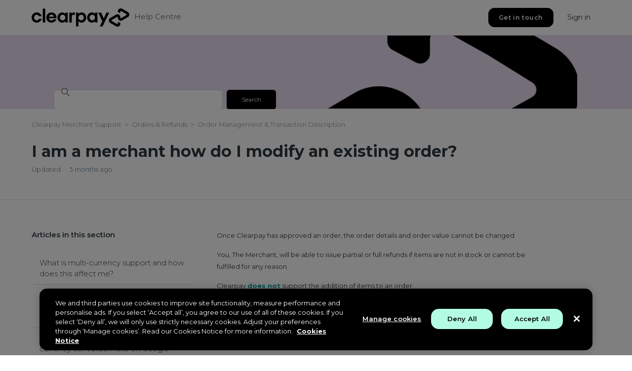

--- FILE ---
content_type: text/html; charset=utf-8
request_url: https://help.business.clearpay.co.uk/hc/en-gb/articles/4728219013657-I-am-a-merchant-how-do-I-modify-an-existing-order
body_size: 7138
content:
<!DOCTYPE html>
<html dir="ltr" lang="en-GB">
<head>
  <meta charset="utf-8" />
  <!-- v26858 -->


  <title>I am a merchant how do I modify an existing order? &ndash; Clearpay Merchant Support</title>

  

  <meta name="description" content="Once Clearpay has approved an order, the order details and order value cannot be changed. You, The Merchant, will be able to issue..." /><meta property="og:image" content="https://help.business.clearpay.co.uk/hc/theming_assets/01HZKV50Q36W19VRWEVYXDYH4E" />
<meta property="og:type" content="website" />
<meta property="og:site_name" content="Clearpay Merchant Support" />
<meta property="og:title" content="I am a merchant how do I modify an existing order?" />
<meta property="og:description" content="Once Clearpay has approved an order, the order details and order value cannot be changed.
You, The Merchant, will be able to issue partial or full refunds if items are not in stock or cannot be ful..." />
<meta property="og:url" content="https://help.business.clearpay.co.uk/hc/en-gb/articles/4728219013657-I-am-a-merchant-how-do-I-modify-an-existing-order" />
<link rel="canonical" href="https://help.business.clearpay.co.uk/hc/en-gb/articles/4728219013657-I-am-a-merchant-how-do-I-modify-an-existing-order">
<link rel="alternate" hreflang="en-gb" href="https://help.business.clearpay.co.uk/hc/en-gb/articles/4728219013657-I-am-a-merchant-how-do-I-modify-an-existing-order">
<link rel="alternate" hreflang="x-default" href="https://help.business.clearpay.co.uk/hc/en-gb/articles/4728219013657-I-am-a-merchant-how-do-I-modify-an-existing-order">

  <link rel="stylesheet" href="//static.zdassets.com/hc/assets/application-f34d73e002337ab267a13449ad9d7955.css" media="all" id="stylesheet" />
  <link rel="stylesheet" type="text/css" href="/hc/theming_assets/605518/4434441701913/style.css?digest=46972832467481">

  <link rel="icon" type="image/x-icon" href="/hc/theming_assets/01HZKV50WQHKJ0Q10FN2YA4TT5">

    

  <meta content="width=device-width, initial-scale=1.0" name="viewport" />
<script
  src="https://cdnjs.cloudflare.com/ajax/libs/vue/2.6.12/vue.min.js"
></script>
<link rel="stylesheet" href="" />
<script src=""></script>

<!-- OneTrust Cookies Consent Notice start for clearpay.co.uk -->
<script src="https://cdn-ukwest.onetrust.com/scripttemplates/otSDKStub.js"  type="text/javascript" charset="UTF-8" data-domain-script="ef23a8d2-c53c-4923-8a48-3af2a0db3949" ></script>
<script type="text/javascript">
function OptanonWrapper() { }
</script>
<!-- OneTrust Cookies Consent Notice end for clearpay.co.uk -->

  
</head>
<body class="">
  
  
  

  <a class="skip-navigation" tabindex="1" href="#main-content">
  Skip to main content
</a>
<header class="header">
  <div class="logo">
    <a title="Home" href="https://afterpay.com">
      <img
        src="/hc/theming_assets/01HZKV50Q36W19VRWEVYXDYH4E"
        alt="Clearpay Merchant Support Help Centre home page"
      />
      
      <a title="Home" href="/hc/en-gb">
        <span aria-hidden="true">
         Help Centre
        </span>
      </a>
    </a>
  </div>
  <div class="nav-wrapper">
    <button
      class="menu-button"
      aria-controls="user-nav"
      aria-expanded="false"
      aria-label="Toggle navigation menu"
    >
      <svg
        xmlns="http://www.w3.org/2000/svg"
        width="16"
        height="16"
        focusable="false"
        viewBox="0 0 16 16"
        class="icon-menu"
      >
        <path
          fill="none"
          stroke="currentColor"
          stroke-linecap="round"
          d="M1.5 3.5h13m-13 4h13m-13 4h13"
        ></path>
      </svg>
    </button>
    <a href="mailto:uk-clearpay-merchant-admin@squareup.com
" class="btn-get-in-touch">Get in touch</a>
    <nav class="user-nav" id="user-nav">
      
    </nav>
    
      <a class="sign-in" rel="nofollow" data-auth-action="signin" title="Opens a dialogue" role="button" href="/hc/en-gb/signin?return_to=https%3A%2F%2Fhelp.business.clearpay.co.uk%2Fhc%2Fen-gb%2Farticles%2F4728219013657-I-am-a-merchant-how-do-I-modify-an-existing-order">
        Sign in
      </a>
    
  </div>
</header>


  <main role="main">
    <div class="zd-article-page"></div>
<section id="main-content" class="section hero hero-section hero-section-merchant">
  <div class="hero-wrapper hero-wrapper-section hero-wrapper-article-merchant container">
    <div class="hero-inner hero-inner-section">
      <h2 class="visibility-hidden">
        Search
      </h2>
      <svg
        xmlns="http://www.w3.org/2000/svg"
        width="12"
        height="12"
        focusable="false"
        viewBox="0 0 12 12"
        class="search-icon search-icon-section"
        aria-hidden="true"
      >
        <circle
          cx="4.5"
          cy="4.5"
          r="4"
          fill="none"
          stroke="currentColor"
        ></circle>
        <path
          stroke="currentColor"
          stroke-linecap="round"
          d="M11 11L7.5 7.5"
        ></path>
      </svg>
      <form role="search" class="search search-merchant" data-search="" action="/hc/en-gb/search" accept-charset="UTF-8" method="get"><input type="hidden" name="utf8" value="&#x2713;" autocomplete="off" /><input type="hidden" name="category" id="category" value="6500156518425" autocomplete="off" />
<input type="search" name="query" id="query" placeholder="Search" aria-label="Search" />
<input type="submit" name="commit" value="Search" /></form>
    </div>
  </div>
</section>
<div class="container">
  <nav class="category-breadcrumbs">
    <ol class="breadcrumbs">
  
    <li title="Clearpay Merchant Support">
      
        <a href="/hc/en-gb">Clearpay Merchant Support</a>
      
    </li>
  
    <li title="Orders &amp; Refunds">
      
        <a href="/hc/en-gb/categories/6500156518425-Orders-Refunds">Orders &amp; Refunds</a>
      
    </li>
  
    <li title="Order Management &amp; Transaction Description">
      
        <a href="/hc/en-gb/sections/6500243832857-Order-Management-Transaction-Description">Order Management &amp; Transaction Description</a>
      
    </li>
  
</ol>

  </nav>
   <header class="article-header">
    <h1 title="I am a merchant how do I modify an existing order?" class="article-title">
      I am a merchant how do I modify an existing order?
      
    </h1>
    
    <div class="article-author">
      
      <div class="article-meta">
        

        <ul class="meta-group">
          
            <li class="meta-data">Updated</li>
            <li class="meta-data"><time datetime="2025-09-24T05:18:43Z" title="2025-09-24T05:18:43Z" data-datetime="relative">24 September 2025 05:18</time></li>
          
        </ul>
      </div>
    </div>
  </header>
</div>
<div class="container-divider"></div>

<div class="container">
  <div class="article-container" id="article-container">
    <aside class="article-sidebar" aria-labelledby="section-articles-title">
      
        <div class="collapsible-sidebar">
          <button type="button" class="collapsible-sidebar-toggle" aria-labelledby="section-articles-title" aria-expanded="false">
            <svg xmlns="http://www.w3.org/2000/svg" width="20" height="20" focusable="false" viewBox="0 0 12 12" aria-hidden="true" class="collapsible-sidebar-toggle-icon chevron-icon">
              <path fill="none" stroke="currentColor" stroke-linecap="round" d="M3 4.5l2.6 2.6c.2.2.5.2.7 0L9 4.5"/>
            </svg>
            <svg xmlns="http://www.w3.org/2000/svg" width="20" height="20" focusable="false" viewBox="0 0 12 12" aria-hidden="true" class="collapsible-sidebar-toggle-icon x-icon">
              <path stroke="currentColor" stroke-linecap="round" d="M3 9l6-6m0 6L3 3"/>
            </svg>
          </button>
          <span id="section-articles-title" class="collapsible-sidebar-title sidenav-title">
            Articles in this section
          </span>
          <div class="collapsible-sidebar-body">
            <ul>
              
                 <li class="sidebar-articles">
                  <a href="/hc/en-gb/articles/8894008506393-What-is-multi-currency-support-and-how-does-this-affect-me" class="sidenav-item ">What is multi-currency support and how does this affect me?</a>
                </li>
              
                 <li class="sidebar-articles">
                  <a href="/hc/en-gb/articles/4728228022041-Will-we-be-able-to-see-the-amounts-the-customer-sees-or-will-the-Merchant-portal-always-show-in-our-currency" class="sidenav-item ">Will we be able to see the amounts the customer sees or will the Merchant portal always show in our currency?</a>
                </li>
              
                 <li class="sidebar-articles">
                  <a href="/hc/en-gb/articles/4728247960601-Cross-Border-Trade-Why-is-the-currency-conversion-rate-on-Google-different-to-what-is-displayed-for-a-purchase-on-Clearpay" class="sidenav-item ">Cross Border Trade - Why is the currency conversion rate on Google different to what is displayed for a purchase on Clearpay?</a>
                </li>
              
                 <li class="sidebar-articles">
                  <a href="/hc/en-gb/articles/4728239585561-Cross-Border-Trade-How-is-the-exchange-rate-determined" class="sidenav-item ">Cross Border Trade - How is the exchange rate determined?</a>
                </li>
              
                 <li class="sidebar-articles">
                  <a href="/hc/en-gb/articles/4728219013657-I-am-a-merchant-how-do-I-modify-an-existing-order" class="sidenav-item current-article">I am a merchant how do I modify an existing order?</a>
                </li>
              
                 <li class="sidebar-articles">
                  <a href="/hc/en-gb/articles/4728233746201-I-am-a-merchant-how-do-I-cancel-an-existing-order" class="sidenav-item ">I am a merchant how do I cancel an existing order?</a>
                </li>
              
                 <li class="sidebar-articles">
                  <a href="/hc/en-gb/articles/4728203086873-I-am-a-merchant-wondering-why-an-order-may-fail" class="sidenav-item ">I am a merchant wondering why an order may fail?</a>
                </li>
              
                 <li class="sidebar-articles">
                  <a href="/hc/en-gb/articles/[base64]" class="sidenav-item ">Does Clearpay ever place an authorisation hold on the customer’s card? If so, how long does it take for the authorisation hold to reverse if the order is not completed or the card is not used in full?</a>
                </li>
              
            </ul>
            
          </div>
        </div>
      
    </aside>

    <article id="main-content" class="article">
     

      <section class="article-info">
        <div class="article-content">
          <div class="article-body"><p><span class="wysiwyg-font-size-medium">Once Clearpay has approved an order, the order details and order value cannot be changed.</span></p>
<p><span class="wysiwyg-font-size-medium">You, The Merchant, will be able to issue partial or full refunds if items are not in stock or cannot be fulfilled for any reason. &nbsp;&nbsp;</span></p>
<p><span class="wysiwyg-font-size-medium">Clearpay&nbsp;<span class="wysiwyg-color-red wysiwyg-color-cyan120"><strong>does not</strong></span>&nbsp;support the addition of items to an order.&nbsp;</span></p>
<p><span class="wysiwyg-font-size-medium">The shopper will need to place a new order for the new items or cancel the previous order and raise a new order for all the items if they wish to use Clearpay to pay for the new items in the same payment schedule.</span></p></div>
          
        </div>
      </section>

      <footer>
        <div class="article-footer">
          
          
        </div>
        
          <div class="article-votes">
            <span class="article-votes-question" id="article-votes-label">Was this article helpful?</span>
            <div class="article-votes-controls" role="group" aria-labelledby="article-votes-label">
              <button type="button" class="button article-vote article-vote-up" data-auth-action="signin" aria-label="This article was helpful" aria-pressed="false">Yes</button>
              <button type="button" class="button article-vote article-vote-down" data-auth-action="signin" aria-label="This article was not helpful" aria-pressed="false">No</button>
            </div>
          </div>
        

      
        <div class="article-return-to-top">
          <a href="#article-container">
            Return to top
            <svg xmlns="http://www.w3.org/2000/svg" class="article-return-to-top-icon" width="20" height="20" focusable="false" viewBox="0 0 12 12" aria-hidden="true">
              <path fill="none" stroke="currentColor" stroke-linecap="round" d="M3 4.5l2.6 2.6c.2.2.5.2.7 0L9 4.5"/>
            </svg>
          </a>
        </div>
      </footer>

      <div class="article-more-questions">
        <p>Have more questions?</p>
    <a href="mailto:uk-clearpay-merchant-admin@squareup.com
" class="btn-get-in-touch">Get in touch</a>
      </div>

      <div class="article-relatives">
        
          <div data-recent-articles></div>
        
        
          
  <section class="related-articles">
    
      <h2 class="related-articles-title">Related articles</h2>
    
    <ul>
      
        <li>
          <a href="/hc/en-gb/related/click?data=BAh7CjobZGVzdGluYXRpb25fYXJ0aWNsZV9pZGwrCJmrC%2BFMBDoYcmVmZXJyZXJfYXJ0aWNsZV9pZGwrCBmS0N9MBDoLbG9jYWxlSSIKZW4tZ2IGOgZFVDoIdXJsSSJAL2hjL2VuLWdiL2FydGljbGVzLzQ3MjgyMzk2NjQwMjUtV2hhdC1pcy1Dcm9zcy1Cb3JkZXItVHJhZGUGOwhUOglyYW5raQY%3D--80cad06717c59f2b085b043803b41fa88187a503" rel="nofollow">What is Cross Border Trade?</a>
        </li>
      
        <li>
          <a href="/hc/en-gb/related/click?data=[base64]%3D--785fa1e0648563c472896fd7d6fb1e50f751942c" rel="nofollow">Handling disputes in the Business Hub</a>
        </li>
      
        <li>
          <a href="/hc/en-gb/related/click?data=BAh7CjobZGVzdGluYXRpb25fYXJ0aWNsZV9pZGwrCJmJu%[base64]" rel="nofollow">Cross Border Trade - What happens when a refund is issued by a Retailer?</a>
        </li>
      
        <li>
          <a href="/hc/en-gb/related/click?data=[base64]%3D%3D--591c6a5f9466f40e4cbee361c5ce025e5a7e32a3" rel="nofollow">Which e-commerce and payment platforms does Clearpay integrate with?</a>
        </li>
      
        <li>
          <a href="/hc/en-gb/related/click?data=[base64]%3D%3D--b2d47eb2bdfcc14ce202649e829dd07e48280a53" rel="nofollow">How do customers return purchases made with the Clearpay Card?</a>
        </li>
      
    </ul>
  </section>


        
      </div>
      
      
    </article>
  </div>
</div>

  </main>

  <footer class="footer">
  <div class="footer-inner">
    <div class="footer-language-selector">
      <span>
       Select a different language:
      </span>
      
    </div>
    <a title="footer" href="https://afterpay.com">
      <img
        class="img-footer-logo"
        src="/hc/theming_assets/01HZKV50Q36W19VRWEVYXDYH4E"
        alt="Clearpay Merchant Support Help Centre home page"
      />
    </a>
  </div>
  <p class="txt-copyright">
    Copyright Clearpay. All Rights Reserved.
  </p>
</footer>



  <!-- / -->

  
  <script src="//static.zdassets.com/hc/assets/en-gb.90127aaf1e44f1f99743.js"></script>
  <script src="https://secure-afterpay.zendesk.com/auth/v2/host/without_iframe.js" data-brand-id="4434441701913" data-return-to="https://help.business.clearpay.co.uk/hc/en-gb/articles/4728219013657-I-am-a-merchant-how-do-I-modify-an-existing-order" data-theme="hc" data-locale="en-gb" data-auth-origin="4434441701913,true,true"></script>

  <script type="text/javascript">
  /*

    Greetings sourcecode lurker!

    This is for internal Zendesk and legacy usage,
    we don't support or guarantee any of these values
    so please don't build stuff on top of them.

  */

  HelpCenter = {};
  HelpCenter.account = {"subdomain":"secure-afterpay","environment":"production","name":"Afterpay"};
  HelpCenter.user = {"identifier":"da39a3ee5e6b4b0d3255bfef95601890afd80709","email":null,"name":"","role":"anonymous","avatar_url":"https://assets.zendesk.com/hc/assets/default_avatar.png","is_admin":false,"organizations":[],"groups":[]};
  HelpCenter.internal = {"asset_url":"//static.zdassets.com/hc/assets/","web_widget_asset_composer_url":"https://static.zdassets.com/ekr/snippet.js","current_session":{"locale":"en-gb","csrf_token":"hc:hcobject:server:s3vid3lNKhV-4Dr69yE3shzk-3qXdEXPEJOeY243dYtuFlTap33XXavB2zeCHah6oUc1IQKRRxphB0L_s8VGlw","shared_csrf_token":null},"usage_tracking":{"event":"article_viewed","data":"[base64]--27abb9e9e557b39219d299bc6bc01cd638d532b8","url":"https://help.business.clearpay.co.uk/hc/activity"},"current_record_id":"4728219013657","current_record_url":"/hc/en-gb/articles/4728219013657-I-am-a-merchant-how-do-I-modify-an-existing-order","current_record_title":"I am a merchant how do I modify an existing order?","current_text_direction":"ltr","current_brand_id":4434441701913,"current_brand_name":"Clearpay (Merchant Support)","current_brand_url":"https://clearpaymerchanthelp.zendesk.com","current_brand_active":true,"current_path":"/hc/en-gb/articles/4728219013657-I-am-a-merchant-how-do-I-modify-an-existing-order","show_autocomplete_breadcrumbs":true,"user_info_changing_enabled":false,"has_user_profiles_enabled":false,"has_end_user_attachments":true,"user_aliases_enabled":false,"has_anonymous_kb_voting":false,"has_multi_language_help_center":true,"show_at_mentions":false,"embeddables_config":{"embeddables_web_widget":false,"embeddables_help_center_auth_enabled":false,"embeddables_connect_ipms":false},"answer_bot_subdomain":"static","gather_plan_state":"subscribed","has_article_verification":true,"has_gather":true,"has_ckeditor":false,"has_community_enabled":false,"has_community_badges":true,"has_community_post_content_tagging":false,"has_gather_content_tags":true,"has_guide_content_tags":true,"has_user_segments":true,"has_answer_bot_web_form_enabled":true,"has_garden_modals":false,"theming_cookie_key":"hc-da39a3ee5e6b4b0d3255bfef95601890afd80709-2-preview","is_preview":false,"has_search_settings_in_plan":true,"theming_api_version":2,"theming_settings":{"brand_color":"#acf4dd","brand_text_color":"#FFFFFF","text_color":"#2F3941","link_color":"#1F73B7","visited_link_color":"#4B61C3","background_color":"#FFFFFF","heading_font":"'Montserrat', sans-serif","text_font":"'Montserrat', sans-serif","logo":"/hc/theming_assets/01HZKV50Q36W19VRWEVYXDYH4E","show_brand_name":false,"favicon":"/hc/theming_assets/01HZKV50WQHKJ0Q10FN2YA4TT5","homepage_background_image":"/hc/theming_assets/01HZKV51K3GMV16X6QS83C4549","community_background_image":"/hc/theming_assets/01HZKV51RA8DBHQ3FAVVPWNFFR","community_image":"/hc/theming_assets/01HZKV51XMXNK69F212M62HRRP","instant_search":true,"scoped_kb_search":true,"scoped_community_search":true,"show_recent_activity":false,"show_articles_in_section":true,"show_article_author":false,"show_article_comments":false,"show_follow_article":false,"show_recently_viewed_articles":true,"show_related_articles":true,"show_article_sharing":false,"show_follow_section":false,"show_follow_post":true,"show_post_sharing":true,"show_follow_topic":true,"category_icon_1":"/hc/theming_assets/01HZKV522VNARD249V04KXSX8W","category_icon_1_id":"360001002192","category_icon_2":"/hc/theming_assets/01HZKV5289Z7N7GM6XP4NBKKFV","category_icon_2_id":"900000234146","category_icon_3":"/hc/theming_assets/01HZKV52CJP2WXP0D9J0YGCT3V","category_icon_3_id":"900001308603","category_icon_4":"/hc/theming_assets/01HZKV52HD05JBC19KF9YWP6E3","category_icon_4_id":"360000079011","category_icon_5":"/hc/theming_assets/01HZKV52P2H6ZMJ78RFMG58N30","category_icon_5_id":"360000048771","section_icon_1":"/hc/theming_assets/01HZKV52VF5TB2G48FD6W8Y7ST","section_icon_1_id":"900001542003","section_icon_2":"/hc/theming_assets/01HZKV5310EFB229T7Z8PS2DQ9","section_icon_2_id":"900001853023","section_icon_3":"/hc/theming_assets/01HZKV5364S4FY6V33GHZ3Y34A","section_icon_3_id":"900000565986","section_icon_4":"/hc/theming_assets/01HZKV53BC1DRG6YPA49Z5K7R3","section_icon_4_id":"900001542023","section_icon_5":"/hc/theming_assets/01HZKV53FTEPG3R4J8KWWVQNWA","section_icon_5_id":"900000566026","section_icon_6":"/hc/theming_assets/01HZKV53MG5XB1G1B6F6H096P7","section_icon_6_id":"900000566046","section_icon_7":"/hc/theming_assets/01HZKV53SR3VVT761C74J0FG2R","section_icon_7_id":"900001542043","section_icon_8":"/hc/theming_assets/01HZKV53Y4CG3F91MN0S59QG6B","section_icon_8_id":"900001008706","section_icon_9":"/hc/theming_assets/01HZKV5423WPP7HMJF5XDC381V","section_icon_9_id":"203372906","section_icon_10":"/hc/theming_assets/01HZKV5474BQCBN08P022F615M","section_icon_10_id":"203376123","section_icon_11":"/hc/theming_assets/01HZKV54D8FTYZ4X8TNTXVQVJC","section_icon_11_id":"115000973166","section_icon_12":"/hc/theming_assets/01HZKV54JDC3E05PRX08S3W4FM","section_icon_12_id":"115000513883","section_icon_13":"/hc/theming_assets/01HZKV54PNHF8MT8YH4EEXG45F","section_icon_13_id":"115000485786","section_icon_14":"/hc/theming_assets/01HZKV54VB1YVQRCNV0WYSH1PR","section_icon_14_id":"203372866","section_icon_15":"/hc/theming_assets/01HZKV550CRQB8K91S5GHFKY69","section_icon_15_id":"203376083","section_icon_16":"/hc/theming_assets/01HZKV55601W0G0DJQ3X22SWZR","section_icon_16_id":"360000137606","section_icon_17":"/hc/theming_assets/01HZKV55AXJD2DHXDD4DQED21M","section_icon_17_id":"360007262932","section_icon_18":"/hc/theming_assets/01HZKV55GBCR40PM2BZC6GRTCC","section_icon_18_id":"900002026683","section_icon_19":"/hc/theming_assets/01HZKV55P89XPRMVCAANFNKYT1","section_icon_19_id":"4416519018393","section_icon_20":"/hc/theming_assets/01HZKV55V6C7HCFH21CXW8DBA5","section_icon_20_id":"360012236132","form_id_1":"6107519252505","form_description_1":"If submitting images, please check requirements in this article: https://help.business.clearpay.co.uk/hc/en-gb/articles/4728204863897-I-am-a-merchant-how-do-I-get-into-the-Clearpay-shop-directory-","form_id_2":"360000007452","form_description_2":"","form_id_3":"360000007551","form_description_3":"Test description of third form","form_id_4":"360000007472","form_description_4":"Test description of fourth form","form_id_5":"114093968572","form_description_5":"Test description of fifth form"},"has_pci_credit_card_custom_field":true,"help_center_restricted":false,"is_assuming_someone_else":false,"flash_messages":[],"user_photo_editing_enabled":true,"user_preferred_locale":"en-au","base_locale":"en-gb","login_url":"/hc/en-gb/signin?return_to=https%3A%2F%2Fhelp.business.clearpay.co.uk%2Fhc%2Fen-gb%2Farticles%2F4728219013657-I-am-a-merchant-how-do-I-modify-an-existing-order","has_alternate_templates":true,"has_custom_statuses_enabled":true,"has_hc_generative_answers_setting_enabled":true,"has_generative_search_with_zgpt_enabled":false,"has_suggested_initial_questions_enabled":false,"has_guide_service_catalog":true,"has_service_catalog_search_poc":false,"has_service_catalog_itam":false,"has_csat_reverse_2_scale_in_mobile":false,"has_knowledge_navigation":false,"has_unified_navigation":false,"has_unified_navigation_eap_access":false,"has_csat_bet365_branding":false,"version":"v26858","dev_mode":false};
</script>

  
  
  <script src="//static.zdassets.com/hc/assets/hc_enduser-d7240b6eea31e24cbd47b3b04ab3c4c3.js"></script>
  <script type="text/javascript" src="/hc/theming_assets/605518/4434441701913/script.js?digest=46972832467481"></script>
  
</body>
</html>

--- FILE ---
content_type: text/css; charset=utf-8
request_url: https://help.business.clearpay.co.uk/hc/theming_assets/605518/4434441701913/style.css?digest=46972832467481
body_size: 23173
content:
@charset "UTF-8";
@import url('https://fonts.googleapis.com/css2?family=Montserrat:wght@200;300;400;600;700&display=swap');
/***** Normalize.css *****/
/*! normalize.css v8.0.1 | MIT License | github.com/necolas/normalize.css */
html {
  line-height: 1.15;
  -webkit-text-size-adjust: 100%;
}

body {
  margin: 0;
}

main {
  display: block;
}

h1 {
  font-size: 2em;
  margin: 0.67em 0;
}

hr {
  box-sizing: content-box;
  height: 0;
  overflow: visible;
}

pre {
  font-family: monospace, monospace;
  font-size: 1em;
}

a {
  background-color: transparent;
}

abbr[title] {
  border-bottom: none;
  text-decoration: underline;
  text-decoration: underline dotted;
}

b,
strong {
  font-weight: bolder;
}

code,
kbd,
samp {
  font-family: monospace, monospace;
  font-size: 1em;
}

small {
  font-size: 80%;
}

sub,
sup {
  font-size: 75%;
  line-height: 0;
  position: relative;
  vertical-align: baseline;
}

sub {
  bottom: -0.25em;
}

sup {
  top: -0.5em;
}

img {
  border-style: none;
}

button,
input,
optgroup,
select,
textarea {
  font-family: inherit;
  font-size: 100%;
  line-height: 1.15;
  margin: 0;
}

button,
input {
  overflow: visible;
}

button,
select {
  text-transform: none;
}

button,
[type='button'],
[type='reset'],
[type='submit'] {
  -webkit-appearance: button;
}

button::-moz-focus-inner,
[type='button']::-moz-focus-inner,
[type='reset']::-moz-focus-inner,
[type='submit']::-moz-focus-inner {
  border-style: none;
  padding: 0;
}

button:-moz-focusring,
[type='button']:-moz-focusring,
[type='reset']:-moz-focusring,
[type='submit']:-moz-focusring {
  outline: 1px dotted ButtonText;
}

fieldset {
  padding: 0.35em 0.75em 0.625em;
}

legend {
  box-sizing: border-box;
  color: inherit;
  display: table;
  max-width: 100%;
  padding: 0;
  white-space: normal;
}

progress {
  vertical-align: baseline;
}

textarea {
  overflow: auto;
}

[type='checkbox'],
[type='radio'] {
  box-sizing: border-box;
  padding: 0;
}

[type='number']::-webkit-inner-spin-button,
[type='number']::-webkit-outer-spin-button {
  height: auto;
}

[type='search'] {
  -webkit-appearance: textfield;
  outline-offset: -2px;
}

[type='search']::-webkit-search-decoration {
  -webkit-appearance: none;
}

::-webkit-file-upload-button {
  -webkit-appearance: button;
  font: inherit;
}

details {
  display: block;
}

summary {
  display: list-item;
}

template {
  display: none;
}

[hidden] {
  display: none;
}

/***** Base *****/
* {
  box-sizing: border-box;
}

body {
  background-color: #FFFFFF;
  color: #2F3941;
  font-family: 'Montserrat', sans-serif;
  font-size: 15px;
  font-weight: 400;
  line-height: 1.5;
  -webkit-font-smoothing: antialiased;
}

@media (min-width: 1024px) {
  body > main {
    min-height: 65vh;
  }
}

h1,
h2,
h3,
h4,
h5,
h6 {
  font-family: 'Montserrat', sans-serif;
  font-weight: 400;
  margin-top: 0;
}

h1 {
  font-size: 32px;
}

h2 {
  font-size: 22px;
}

h3 {
  font-size: 18px;
  font-weight: 600;
}

h4 {
  font-size: 16px;
}

a {
  color: #1F73B7;
  text-decoration: none;
}

a:hover,
a:active,
a:focus {
  text-decoration: underline;
}

input,
textarea {
  color: #000;
  font-size: 14px;
}

input {
  font-weight: 300;
  max-width: 100%;
  box-sizing: border-box;
  transition: border 0.12s ease-in-out;
}

input:not([type='checkbox']) {
  outline: none;
}

input:not([type='checkbox']):focus {
  border: 1px solid #acf4dd;
}

input[disabled] {
  background-color: #ddd;
}

select {
  -webkit-appearance: none;
  -moz-appearance: none;
  background: url("data:image/svg+xml,%3C%3Fxml version='1.0' encoding='UTF-8'%3F%3E%3Csvg xmlns='http://www.w3.org/2000/svg' width='10' height='6' viewBox='0 0 10 6'%3E%3Cpath fill='%23CCC' d='M0 0h10L5 6 0 0z'/%3E%3C/svg%3E%0A")
    no-repeat #fff;
  background-position: right 10px center;
  border: 1px solid #ddd;
  border-radius: 4px;
  padding: 8px 30px 8px 10px;
  outline: none;
  color: #555;
  width: 100%;
}

select:focus {
  border: 1px solid #acf4dd;
}

select::-ms-expand {
  display: none;
}

textarea {
  border: 1px solid #ddd;
  border-radius: 2px;
  resize: vertical;
  width: 100%;
  outline: none;
  padding: 10px;
}

textarea:focus {
  border: 1px solid #acf4dd;
}

.container {
  max-width: 1160px;
  margin: 0 auto;
  padding: 0 5%;
}

@media (min-width: 1160px) {
  .container {
    padding: 0;
    width: 90%;
  }
}

.container-divider {
  border-top: 1px solid #ddd;
  margin-bottom: 20px;
}

ul {
  list-style: none;
  margin: 0;
  padding: 0;
}

.error-page {
  max-width: 1160px;
  margin: 0 auto;
  padding: 0 5%;
}

@media (min-width: 1160px) {
  .error-page {
    padding: 0;
    width: 90%;
  }
}

.visibility-hidden {
  border: 0;
  clip: rect(0 0 0 0);
  -webkit-clip-path: inset(50%);
  clip-path: inset(50%);
  height: 1px;
  margin: -1px;
  overflow: hidden;
  padding: 0;
  position: absolute;
  width: 1px;
  white-space: nowrap;
}

/***** Buttons *****/
.button,
.split-button button,
.section-subscribe button,
.article-subscribe button,
.community-follow button,
.requests-table-toolbar .organization-subscribe button,
.subscriptions-subscribe button,
.pagination-next-link,
.pagination-prev-link,
.pagination-first-link,
.pagination-last-link {
  background-color: transparent;
  border: 1px solid #acf4dd;
  border-radius: 4px;
  color: #acf4dd;
  cursor: pointer;
  display: inline-block;
  font-size: 12px;
  line-height: 2.34;
  margin: 0;
  padding: 0 20px;
  text-align: center;
  transition: background-color 0.12s ease-in-out, border-color 0.12s ease-in-out, color 0.15s ease-in-out;
  user-select: none;
  white-space: nowrap;
  width: 100%;
  -webkit-touch-callout: none;
}

@media (min-width: 768px) {
  .button,
  .split-button button,
  .section-subscribe button,
  .article-subscribe button,
  .community-follow button,
  .requests-table-toolbar .organization-subscribe button,
  .subscriptions-subscribe button,
  .pagination-next-link,
  .pagination-prev-link,
  .pagination-first-link,
  .pagination-last-link {
    width: auto;
  }
}

.button:hover,
.split-button button:hover,
.section-subscribe button:hover,
.article-subscribe button:hover,
.community-follow button:hover,
.requests-table-toolbar .organization-subscribe button:hover,
.subscriptions-subscribe button:hover,
.pagination-next-link:hover,
.pagination-prev-link:hover,
.pagination-first-link:hover,
.pagination-last-link:hover,
.button:active,
.split-button button:active,
.section-subscribe button:active,
.article-subscribe button:active,
.community-follow button:active,
.requests-table-toolbar .organization-subscribe button:active,
.subscriptions-subscribe button:active,
.pagination-next-link:active,
.pagination-prev-link:active,
.pagination-first-link:active,
.pagination-last-link:active,
.button:focus,
.split-button button:focus,
.section-subscribe button:focus,
.article-subscribe button:focus,
.community-follow button:focus,
.requests-table-toolbar .organization-subscribe button:focus,
.subscriptions-subscribe button:focus,
.pagination-next-link:focus,
.pagination-prev-link:focus,
.pagination-first-link:focus,
.pagination-last-link:focus,
.button.button-primary,
.split-button button.button-primary,
.section-subscribe button.button-primary,
.section-subscribe button[data-selected='true'],
.article-subscribe button.button-primary,
.article-subscribe button[data-selected='true'],
.community-follow button.button-primary,
.requests-table-toolbar .organization-subscribe button.button-primary,
.requests-table-toolbar .organization-subscribe button[data-selected='true'],
.subscriptions-subscribe button.button-primary,
.subscriptions-subscribe button[data-selected='true'],
.button-primary.pagination-next-link,
.button-primary.pagination-prev-link,
.button-primary.pagination-first-link,
.button-primary.pagination-last-link {
  background-color: #acf4dd;
  color: #FFFFFF;
  text-decoration: none;
}

.button.button-primary:hover,
.split-button button:hover,
.section-subscribe button.button-primary:hover,
.section-subscribe button:hover[data-selected='true'],
.article-subscribe button.button-primary:hover,
.article-subscribe button:hover[data-selected='true'],
.community-follow button.button-primary:hover,
.requests-table-toolbar .organization-subscribe button.button-primary:hover,
.requests-table-toolbar .organization-subscribe button:hover[data-selected='true'],
.subscriptions-subscribe button.button-primary:hover,
.subscriptions-subscribe button:hover[data-selected='true'],
.button-primary.pagination-next-link:hover,
.button-primary.pagination-prev-link:hover,
.button-primary.pagination-first-link:hover,
.button-primary.pagination-last-link:hover,
.button.button-primary:focus,
.split-button button.button-primary:focus,
.section-subscribe button.button-primary:focus,
.section-subscribe button:focus[data-selected='true'],
.article-subscribe button.button-primary:focus,
.article-subscribe button:focus[data-selected='true'],
.community-follow button.button-primary:focus,
.requests-table-toolbar .organization-subscribe button.button-primary:focus,
.requests-table-toolbar .organization-subscribe button:focus[data-selected='true'],
.subscriptions-subscribe button.button-primary:focus,
.subscriptions-subscribe button:focus[data-selected='true'],
.button-primary.pagination-next-link:focus,
.button-primary.pagination-prev-link:focus,
.button-primary.pagination-first-link:focus,
.button-primary.pagination-last-link:focus,
.button.button-primary:active,
.split-button button.button-primary:active,
.section-subscribe button.button-primary:active,
.section-subscribe button:active[data-selected='true'],
.article-subscribe button.button-primary:active,
.article-subscribe button:active[data-selected='true'],
.community-follow button.button-primary:active,
.requests-table-toolbar .organization-subscribe button.button-primary:active,
.requests-table-toolbar .organization-subscribe button:active[data-selected='true'],
.subscriptions-subscribe button.button-primary:active,
.subscriptions-subscribe button:active[data-selected='true'],
.button-primary.pagination-next-link:active,
.button-primary.pagination-prev-link:active,
.button-primary.pagination-first-link:active,
.button-primary.pagination-last-link:active {
  background-color: #52e8b8;
  border-color: #52e8b8;
}

.button[data-disabled],
.split-button button[data-disabled],
.section-subscribe button[data-disabled],
.article-subscribe button[data-disabled],
.community-follow button[data-disabled],
.requests-table-toolbar .organization-subscribe button[data-disabled],
.subscriptions-subscribe button[data-disabled],
.pagination-next-link[data-disabled],
.pagination-prev-link[data-disabled],
.pagination-first-link[data-disabled],
.pagination-last-link[data-disabled] {
  cursor: default;
}

.button-large,
input[type='submit'] {
  cursor: pointer;
  background-color: #acf4dd;
  border: 0;
  border-radius: 4px;
  color: #FFFFFF;
  font-size: 14px;
  font-weight: 400;
  line-height: 2.72;
  min-width: 190px;
  padding: 0 1.9286em;
  width: 100%;
}

@media (min-width: 768px) {
  .button-large,
  input[type='submit'] {
    width: auto;
  }
}

.button-large:hover,
.button-large:active,
.button-large:focus,
input[type='submit']:hover,
input[type='submit']:active,
input[type='submit']:focus {
  background-color: #52e8b8;
}

.button-large[disabled],
input[type='submit'][disabled] {
  background-color: #ddd;
}

.button-secondary {
  color: #5a6d7c;
  border: 1px solid #ddd;
  background-color: transparent;
}

.button-secondary:hover,
.button-secondary:focus,
.button-secondary:active {
  color: #2F3941;
  border: 1px solid #ddd;
  background-color: #f7f7f7;
}

/***** Split button *****/
.split-button {
  display: flex;
}

.split-button button {
  background-color: #acf4dd;
  border: 0;
  color: #FFFFFF;
  height: 32px;
  line-height: 16px;
  outline-color: #acf4dd;
}

[dir='rtl'] .split-button button:not(:only-child):first-child {
  border-left: 1px solid #FFFFFF;
  border-top-left-radius: unset;
  border-bottom-left-radius: unset;
}

[dir='ltr'] .split-button button:not(:only-child):first-child {
  border-right: 1px solid #FFFFFF;
  border-top-right-radius: unset;
  border-bottom-right-radius: unset;
}

.split-button button:not(:only-child):last-child {
  display: flex;
  justify-content: center;
  align-items: center;
  width: 26px;
  min-width: 26px;
  max-width: 26px;
  padding: 0;
}

[dir='rtl'] .split-button button:not(:only-child):last-child {
  border-top-right-radius: unset;
  border-bottom-right-radius: unset;
}

[dir='ltr'] .split-button button:not(:only-child):last-child {
  border-top-left-radius: unset;
  border-bottom-left-radius: unset;
}

/***** Tables *****/
.table {
  width: 100%;
  table-layout: fixed;
  border-collapse: collapse;
  border-spacing: 0;
}

@media (min-width: 768px) {
  .table {
    table-layout: auto;
  }
}

.table th,
.table th a {
  color: #5a6d7c;
  font-size: 13px;
  font-weight: 300;
  text-align: left;
}

[dir='rtl'] .table th,
[dir='rtl'] .table th a {
  text-align: right;
}

.table tr {
  border-bottom: 1px solid #ddd;
  display: block;
  padding: 20px 0;
}

@media (min-width: 768px) {
  .table tr {
    display: table-row;
  }
}

.table td {
  display: block;
}

@media (min-width: 768px) {
  .table td {
    display: table-cell;
  }
}

@media (min-width: 1024px) {
  .table td,
  .table th {
    padding: 20px 30px;
  }
}

@media (min-width: 768px) {
  .table td,
  .table th {
    padding: 10px 20px;
    height: 60px;
  }
}

/***** Forms *****/
.form {
  max-width: 650px;
}

.form-field ~ .form-field {
  margin-top: 25px;
}

.form-field label {
  display: block;
  font-size: 13px;
  margin-bottom: 5px;
}

.form-field input {
  border: 1px solid #ddd;
  border-radius: 4px;
  padding: 10px;
  width: 100%;
}

.form-field input:focus {
  border: 1px solid #acf4dd;
}

.form-field input[type='text'] {
  border: 1px solid #ddd;
  border-radius: 4px;
}

.form-field input[type='text']:focus {
  border: 1px solid #acf4dd;
}

.form-field input[type='checkbox'] {
  width: auto;
}

.form-field .nesty-input {
  border-radius: 4px;
  height: 40px;
  line-height: 40px;
  outline: none;
  vertical-align: middle;
}

.form-field .nesty-input:focus {
  border: 1px solid #acf4dd;
  text-decoration: none;
}

.form-field .hc-multiselect-toggle:focus {
  outline: none;
  border: 1px solid #acf4dd;
  text-decoration: none;
}

.form-field textarea {
  vertical-align: middle;
}

.form-field input[type='checkbox'] + label {
  margin: 0 0 0 10px;
}

.form-field .optional {
  color: #5a6d7c;
  margin-left: 4px;
}

.form-field p {
  color: #5a6d7c;
  font-size: 12px;
  margin: 5px 0;
}

.form footer {
  margin-top: 40px;
  padding-top: 30px;
}

.form footer a {
  color: #5a6d7c;
  cursor: pointer;
  margin-right: 15px;
}

.form .suggestion-list {
  font-size: 13px;
  margin-top: 30px;
}

.form .suggestion-list label {
  border-bottom: 1px solid #ddd;
  display: block;
  padding-bottom: 5px;
}

.form .suggestion-list li {
  padding: 10px 0;
}

.form .suggestion-list li a:visited {
  color: #4B61C3;
}

/***** Header *****/
.header {
  max-width: 1160px;
  margin: 0 auto;
  padding: 0 5%;
  position: relative;
  align-items: center;
  display: flex;
  height: 71px;
  justify-content: space-between;
}

@media (min-width: 1160px) {
  .header {
    padding: 0;
    width: 90%;
  }
}

.logo img {
  max-height: 37px;
  vertical-align: middle;
}

.logo span {
  margin: 0 10px;
  color: #acf4dd;
}

.logo a {
  display: inline-block;
}

.logo a:hover,
.logo a:focus,
.logo a:active {
  text-decoration: none;
}

.user-nav {
  display: inline-block;
  position: absolute;
  white-space: nowrap;
}

@media (min-width: 768px) {
  .user-nav {
    position: relative;
  }
}

.user-nav[aria-expanded='true'] {
  background-color: #fff;
  box-shadow: 0 0 4px 0 rgba(0, 0, 0, 0.15), 0 4px 10px 0 rgba(0, 0, 0, 0.1);
  border: solid 1px #ddd;
  right: 0;
  left: 0;
  top: 71px;
  z-index: 1;
}

.user-nav[aria-expanded='true'] > a {
  display: block;
  margin: 20px;
}

.nav-wrapper a {
  border: 0;
  color: #1F73B7;
  display: none;
  font-size: 14px;
  padding: 0 20px 0 0;
  width: auto;
}

@media (min-width: 768px) {
  .nav-wrapper a {
    display: inline-block;
  }
}

[dir='rtl'] .nav-wrapper a {
  padding: 0 0 0 20px;
}

.nav-wrapper a:hover,
.nav-wrapper a:focus,
.nav-wrapper a:active {
  background-color: transparent;
  color: #1F73B7;
  text-decoration: underline;
}

.nav-wrapper a.sign-in {
  display: inline-block;
}

@media (max-width: 768px) {
  .nav-wrapper .hide-on-mobile {
    border: 0;
    clip: rect(0 0 0 0);
    -webkit-clip-path: inset(50%);
    clip-path: inset(50%);
    height: 1px;
    margin: -1px;
    overflow: hidden;
    padding: 0;
    position: absolute;
    width: 1px;
    white-space: nowrap;
  }
}

.nav-wrapper .menu-button {
  background: none;
  border: 0;
  color: #1F73B7;
  display: inline-block;
  margin-right: 10px;
  padding: 0;
  width: auto;
}

@media (min-width: 768px) {
  .nav-wrapper .menu-button {
    display: none;
  }
}

.nav-wrapper .menu-button .icon-menu {
  vertical-align: middle;
  width: 13px;
  height: 13px;
}

[dir='rtl'] .nav-wrapper .menu-button {
  margin-left: 10px;
  margin-right: 0;
}

.nav-wrapper .menu-button:hover,
.nav-wrapper .menu-button:focus,
.nav-wrapper .menu-button:active {
  background-color: transparent;
  color: #1F73B7;
}

.skip-navigation {
  align-items: center;
  background-color: black;
  color: white;
  display: flex;
  font-size: 14px;
  justify-content: center;
  left: -999px;
  margin: 20px;
  padding: 20px;
  overflow: hidden;
  position: absolute;
  top: auto;
  z-index: -999;
}

[dir='rtl'] .skip-navigation {
  left: initial;
  right: -999px;
}

.skip-navigation:focus,
.skip-navigation:active {
  left: auto;
  overflow: auto;
  text-align: center;
  text-decoration: none;
  top: auto;
  z-index: 999;
}

[dir='rtl'] .skip-navigation:focus,
[dir='rtl'] .skip-navigation:active {
  left: initial;
  right: auto;
}

/***** User info in header *****/
.user-info {
  display: inline-block;
}

.user-info .dropdown-toggle::after {
  display: none;
}

@media (min-width: 768px) {
  .user-info .dropdown-toggle::after {
    display: inline-block;
  }
}

.user-info > button {
  border: 0;
  color: #1F73B7;
  min-width: 0;
  padding: 0;
  white-space: nowrap;
}

.user-info > button:hover,
.user-info > button:focus {
  color: #1F73B7;
  background-color: transparent;
}

.user-info > button::after {
  color: #1F73B7;
  padding-right: 15px;
}

[dir='rtl'] .user-info > button::after {
  padding-left: 15px;
  padding-right: 0;
}

#user #user-name {
  display: none;
  font-size: 14px;
}

@media (min-width: 768px) {
  #user #user-name {
    display: inline-block;
  }
}

#user #user-name:hover {
  text-decoration: underline;
}

/***** User avatar *****/
.user-avatar {
  height: 25px;
  width: 25px;
  border-radius: 50%;
  display: inline-block;
  vertical-align: middle;
}

.avatar {
  display: inline-block;
  position: relative;
}

.avatar img {
  height: 40px;
  width: 40px;
}

.avatar .icon-agent {
  color: #acf4dd;
  border: 2px solid #fff;
  border-radius: 50%;
  bottom: -4px;
  background-color: #FFFFFF;
  font-size: 17px;
  height: 17px;
  line-height: 17px;
  position: absolute;
  right: -2px;
  text-align: center;
  width: 17px;
}

/***** Footer *****/
.footer {
  border-top: 1px solid #ddd;
  margin-top: 60px;
  padding: 30px 0;
}

.footer a {
  color: #5a6d7c;
}

.footer-inner {
  max-width: 1160px;
  margin: 0 auto;
  padding: 0 5%;
  display: flex;
  justify-content: space-between;
}

@media (min-width: 1160px) {
  .footer-inner {
    padding: 0;
    width: 90%;
  }
}

.footer-language-selector button {
  color: #5a6d7c;
  display: inline-block;
  font-weight: 300;
}

/***** Breadcrumbs *****/
.breadcrumbs {
  margin: 0 0 15px 0;
  padding: 0;
}

@media (min-width: 768px) {
  .breadcrumbs {
    margin: 0;
  }
}

.breadcrumbs li {
  color: #5a6d7c;
  display: inline;
  font-weight: 300;
  font-size: 13px;
  max-width: 450px;
  overflow: hidden;
  text-overflow: ellipsis;
}

.breadcrumbs li + li::before {
  content: '>';
  margin: 0 4px;
}

.breadcrumbs li a:visited {
  color: #1F73B7;
}

/***** Search field *****/
.search {
  position: relative;
}

.search input[type='search'] {
  border: 1px solid #ddd;
  border-radius: 30px;
  box-sizing: border-box;
  color: #666;
  height: 40px;
  padding-left: 40px;
  padding-right: 20px;
  -webkit-appearance: none;
  width: 100%;
}

[dir='rtl'] .search input[type='search'] {
  padding-right: 40px;
  padding-left: 20px;
}

.search input[type='search']:focus {
  border: 1px solid #acf4dd;
  color: #555;
}

.search-full input[type='search'] {
  border: 1px solid #fff;
}

.search-icon {
  position: relative;
  top: 50%;
  transform: translateY(-50%);
  position: absolute;
  left: 15px;
  z-index: 1;
  width: 18px;
  height: 18px;
  color: #777;
}

[dir='rtl'] .search-icon {
  right: 15px;
  left: auto;
}

.search-container {
  position: relative;
}

/***** Hero component *****/
.hero {
  background-image: url(/hc/theming_assets/01HZKV51K3GMV16X6QS83C4549);
  background-position: center;
  background-size: cover;
  height: 300px;
  padding: 0 20px;
  text-align: center;
  width: 100%;
}

.hero-inner {
  position: relative;
  top: 50%;
  transform: translateY(-50%);
  max-width: 610px;
  margin: 0 auto;
}

.page-header {
  display: flex;
  flex-direction: column;
  flex-wrap: wrap;
  justify-content: space-between;
  margin: 10px 0;
}

@media (min-width: 768px) {
  .page-header {
    align-items: baseline;
    flex-direction: row;
    margin: 0;
  }
}

.page-header .section-subscribe {
  flex-shrink: 0;
  margin-bottom: 10px;
}

@media (min-width: 768px) {
  .page-header .section-subscribe {
    margin-bottom: 0;
  }
}

.page-header h1 {
  flex-grow: 1;
  margin-bottom: 10px;
}

.page-header-description {
  font-style: italic;
  font-weight: 300;
  margin: 0 0 30px 0;
  word-break: break-word;
}

@media (min-width: 1024px) {
  .page-header-description {
    flex-basis: 100%;
  }
}

.page-header .icon-lock {
  height: 20px;
  width: 20px;
  position: relative;
  left: -5px;
  vertical-align: baseline;
}

.sub-nav {
  display: flex;
  flex-direction: column;
  justify-content: space-between;
  margin-bottom: 30px;
  min-height: 50px;
  padding-bottom: 15px;
}

@media (min-width: 768px) {
  .sub-nav {
    align-items: baseline;
    flex-direction: row;
  }
}

@media (min-width: 768px) {
  .sub-nav input[type='search'] {
    min-width: 300px;
  }
}

.sub-nav input[type='search']::after {
  font-size: 15px;
}

/***** Blocks *****/
/* Used in Homepage#categories and Community#topics */
.blocks-list {
  display: flex;
  flex-wrap: wrap;
  justify-content: flex-start;
  list-style: none;
  padding: 0;
}

@media (min-width: 768px) {
  .blocks-list {
    margin: 0 -15px;
  }
}

.blocks-item {
  border: 1px solid #acf4dd;
  border-radius: 4px;
  box-sizing: border-box;
  color: #acf4dd;
  display: flex;
  flex: 1 0 340px;
  margin: 0 0 30px;
  max-width: 100%;
  text-align: center;
}

@media (min-width: 768px) {
  .blocks-item {
    margin: 0 15px 30px;
  }
}

.blocks-item:hover,
.blocks-item:focus,
.blocks-item:active {
  background-color: #acf4dd;
}

.blocks-item:hover *,
.blocks-item:focus *,
.blocks-item:active * {
  color: #FFFFFF;
  text-decoration: none;
}

.blocks-item-internal {
  background-color: transparent;
  border: 1px solid #ddd;
}

.blocks-item-internal .icon-lock {
  height: 15px;
  width: 15px;
  bottom: 5px;
  position: relative;
}

.blocks-item-internal a {
  color: #2F3941;
}

.blocks-item-link {
  color: #acf4dd;
  padding: 20px 30px;
  display: flex;
  flex-direction: column;
  flex: 1;
/*   justify-content: center; */
  border-radius: inherit;
}

.blocks-item-link:hover,
.blocks-item-link:active {
  text-decoration: none;
}

.blocks-item-link:focus {
  outline: 0;
  box-shadow: 0 0 0 3px #acf4dd;
  text-decoration: none;
}

.blocks-item-title {
  margin-bottom: 0;
  font-size: 16px;
}

.blocks-item-description {
  font-weight: 300;
  margin: 0;
}

.blocks-item-description:not(:empty) {
  margin-top: 10px;
}

/***** Homepage *****/
.section {
  margin-bottom: 40px;
}

@media (min-width: 768px) {
  .section {
    margin-bottom: 60px;
  }
}

.home-section h2 {
  margin-bottom: 10px;
  text-align: center;
}

.blocks-list {
  justify-content: center;
}

/***** Promoted articles *****/
.promoted-articles {
  display: flex;
  flex-direction: column;
  flex-wrap: wrap;
}

@media (min-width: 1024px) {
  .promoted-articles {
    flex-direction: row;
  }
}

.promoted-articles-item {
  flex: 1 0 auto;
}

@media (min-width: 1024px) {
  .promoted-articles-item {
    align-self: flex-end;
    flex: 0 0 auto;
    padding-right: 30px;
    width: 33%;
    /* Three columns on desktop */
  }
  [dir='rtl'] .promoted-articles-item {
    padding: 0 0 0 30px;
  }
}

.promoted-articles-item:nth-child(3n) {
  padding-right: 0;
}

.promoted-articles-item a {
  display: block;
  border-bottom: 1px solid #ddd;
  padding: 15px 0;
  color: #2F3941;
}

.promoted-articles-item .icon-lock {
  vertical-align: baseline;
}

.promoted-articles-item:last-child a {
  border: 0;
}

@media (min-width: 1024px) {
  .promoted-articles-item:last-child a {
    border-bottom: 1px solid #ddd;
  }
}

/***** Community section in homepage *****/
.community {
  text-align: center;
}

.community-image {
  min-height: 300px;
  margin-top: 32px;
  background-image: url(/hc/theming_assets/01HZKV51XMXNK69F212M62HRRP);
  background-position: center;
  background-repeat: no-repeat;
  max-width: 100%;
}

.community,
.activity {
  border-top: 1px solid #ddd;
  padding: 30px 0;
}

/***** Recent activity *****/
.recent-activity-header {
  margin-bottom: 10px;
  text-align: center;
}

.recent-activity-list {
  padding: 0;
}

.recent-activity-item {
  border-bottom: 1px solid #ddd;
  overflow: auto;
  padding: 20px 0;
}

.recent-activity-item-parent {
  font-size: 16px;
}

.recent-activity-item-parent,
.recent-activity-item-link {
  margin: 6px 0;
  color: #2F3941;
  display: inline-block;
  width: 100%;
}

@media (min-width: 768px) {
  .recent-activity-item-parent,
  .recent-activity-item-link {
    width: 70%;
    margin: 0;
  }
}

.recent-activity-item-link {
  font-size: 14px;
  font-weight: 300;
}

.recent-activity-item-meta {
  margin: 15px 0 0 0;
  float: none;
}

@media (min-width: 768px) {
  .recent-activity-item-meta {
    margin: 0;
    float: right;
  }
  [dir='rtl'] .recent-activity-item-meta {
    float: left;
  }
}

.recent-activity-item-time,
.recent-activity-item-comment {
  color: #5a6d7c;
  display: inline-block;
  font-size: 13px;
  font-weight: 300;
}

.recent-activity-item-comment {
  padding-left: 5px;
}

[dir='rtl'] .recent-activity-item-comment {
  padding: 0 5px 0 0;
}

.recent-activity-item-comment::before {
  display: inline-block;
}

.recent-activity-controls {
  padding-top: 15px;
}

.recent-activity-accessibility-label {
  border: 0;
  clip: rect(0 0 0 0);
  -webkit-clip-path: inset(50%);
  clip-path: inset(50%);
  height: 1px;
  margin: -1px;
  overflow: hidden;
  padding: 0;
  position: absolute;
  width: 1px;
  white-space: nowrap;
}

.recent-activity-comment-icon svg {
  vertical-align: middle;
  color: #acf4dd;
  width: 16px;
  height: 16px;
}

.recent-activity-comment-icon:after {
  content: attr(data-comment-count);
  margin-left: 3px;
}

[dir='rtl'] .recent-activity-comment-icon:after {
  margin-left: 0;
  margin-right: 3px;
}

/***** Category pages *****/
.category-container {
  display: flex;
  justify-content: flex-end;
}

.category-content {
  flex: 1;
}

@media (min-width: 1024px) {
  .category-content {
    flex: 0 0 80%;
  }
}

.section-tree {
  display: flex;
  flex-direction: column;
  flex-wrap: wrap;
  justify-content: space-between;
}

@media (min-width: 768px) {
  .section-tree {
    flex-direction: row;
  }
}

.section-tree .section {
  flex: initial;
}

@media (min-width: 768px) {
  .section-tree .section {
    flex: 0 0 45%;
    /* Two columns for tablet and desktop. Leaving 5% separation between columns */
  }
}

.section-tree-title {
  margin-bottom: 0;
  font-size: 18px;
  font-weight: 600;
}

.section-tree-title a {
  color: #2F3941;
}

.section-tree .see-all-articles {
  display: block;
  padding: 15px 0;
}

.article-list-item {
  font-size: 16px;
  padding: 15px 0;
}

.article-list-item a {
  color: #2F3941;
}

.icon-star {
  color: #acf4dd;
  font-size: 18px;
}

/***** Section pages *****/
.section-container {
  display: flex;
  justify-content: flex-end;
}

.section-content {
  flex: 1;
}

@media (min-width: 1024px) {
  .section-content {
    flex: 0 0 80%;
  }
}

.section-list {
  margin: 40px 0;
}

.section-list-item {
  border-bottom: 1px solid #ddd;
  font-size: 16px;
  padding: 15px 0;
}

.section-list-item:first-child {
  border-top: 1px solid #ddd;
}

.section-list-item a {
  align-items: center;
  color: #2F3941;
  display: flex;
  justify-content: space-between;
}

.see-all-sections-trigger {
  cursor: pointer;
  display: block;
  padding: 15px;
  text-align: center;
}

.see-all-sections-trigger[aria-hidden='true'] {
  display: none;
}

/***** Article *****/
.article {
  /*
  * The article grid is defined this way to optimize readability:
  * Sidebar | Content | Free space
  * 17%     | 66%     | 17%
  */
  flex: 1 0 auto;
}

@media (min-width: 1024px) {
  .article {
    flex: 1 0 66%;
    max-width: 66%;
    min-width: 640px;
    padding: 0 30px;
  }
}

.article-container {
  display: flex;
  flex-direction: column;
}

@media (min-width: 1024px) {
  .article-container {
    flex-direction: row;
  }
}

.article-header {
  align-items: flex-start;
  display: flex;
  flex-direction: column;
  flex-wrap: wrap;
  justify-content: space-between;
  margin-bottom: 40px;
  margin-top: 20px;
}

@media (min-width: 768px) {
  .article-header {
/*     flex-direction: row; */
    margin-top: 0;
  }
}

.article-avatar {
  margin-right: 10px;
}

.article-author {
  margin-bottom: 10px;
}

@media (min-width: 768px) {
  .article-title {
    flex-basis: 100%;
    /* Take entire row */
  }
}

.article-title .icon-lock {
  position: relative;
  left: -5px;
  vertical-align: baseline;
}

.article [role='button'] {
  flex-shrink: 0;
  /*Avoid collapsing elements in Safari (https://github.com/philipwalton/flexbugs#1-minimum-content-sizing-of-flex-items-not-honored)*/
  width: 100%;
}

@media (min-width: 768px) {
  .article [role='button'] {
    width: auto;
  }
}

.article-info {
  max-width: 100%;
}

.article-meta {
  display: inline-block;
  vertical-align: middle;
}

.article-body img {
  height: auto;
  max-width: 100%;
}

.article-body ul,
.article-body ol {
  padding-left: 20px;
  list-style-position: outside;
  margin: 20px 0 20px 20px;
}

[dir='rtl'] .article-body ul,
[dir='rtl'] .article-body ol {
  padding-right: 20px;
  padding-left: 0;
  margin-left: 0;
  margin-right: 20px;
}

.article-body ul > ul,
.article-body ol > ol,
.article-body ol > ul,
.article-body ul > ol,
.article-body li > ul,
.article-body li > ol {
  margin: 0;
}

.article-body ul {
  list-style-type: disc;
}

.article-body a:visited {
  color: #4B61C3;
}

.article-body code {
  background: #f7f7f7;
  border: 1px solid #ddd;
  border-radius: 3px;
  padding: 0 5px;
  margin: 0 2px;
}

.article-body pre {
  background: #f7f7f7;
  border: 1px solid #ddd;
  border-radius: 3px;
  padding: 10px 15px;
  overflow: auto;
  white-space: pre;
}

.article-body blockquote {
  border-left: 1px solid #ddd;
  color: #5a6d7c;
  font-style: italic;
  padding: 0 15px;
}

.article-body > p:last-child {
  margin-bottom: 0;
}

.article-content {
  line-height: 1.6;
  margin: 40px 0;
  word-wrap: break-word;
}

.article-footer {
  align-items: center;
  display: flex;
  justify-content: space-between;
  padding-bottom: 20px;
}

.article-comment-count {
  color: #5a6d7c;
  font-weight: 300;
}

.article-comment-count:hover {
  text-decoration: none;
}

.article-comment-count-icon {
  vertical-align: middle;
  color: #acf4dd;
  width: 18px;
  height: 18px;
}

.article-sidebar {
  border-bottom: 1px solid #ddd;
  border-top: 1px solid #ddd;
  flex: 1 0 auto;
  margin-bottom: 20px;
  padding: 0;
}

@media (min-width: 1024px) {
  .article-sidebar {
    border: 0;
    flex: 0 0 17%;
    height: auto;
  }
}

.article-relatives {
  border-top: 1px solid #ddd;
  display: flex;
  flex-direction: column;
  padding: 20px 0;
}

@media (min-width: 768px) {
  .article-relatives {
    flex-direction: row;
  }
}

.article-relatives > * {
  flex: 1 0 50%;
  min-width: 50%;
  overflow-wrap: break-word;
  margin-right: 0;
}

.article-relatives > *:last-child {
  padding: 0;
}

@media (min-width: 768px) {
  .article-relatives > * {
    padding-right: 20px;
  }
}

.article-votes {
  border-top: 1px solid #ddd;
  padding: 30px 0;
  text-align: center;
}

.article-vote {
  margin: 10px 5px;
  min-width: 90px;
  width: auto;
}

.article-more-questions {
  margin: 10px 0 20px;
  text-align: center;
}

.article-return-to-top {
  border-top: 1px solid #ddd;
}

@media (min-width: 1024px) {
  .article-return-to-top {
    display: none;
  }
}

.article-return-to-top a {
  color: #2F3941;
  display: block;
  padding: 20px 0;
}

.article-return-to-top a:hover,
.article-return-to-top a:focus {
  text-decoration: none;
}

.article-return-to-top-icon {
  transform: rotate(0.5turn);
}

.sidenav-title {
  font-size: 15px;
  position: relative;
  font-weight: 600;
}

.sidenav-item {
  border-radius: 4px;
  color: #2F3941;
  display: block;
  font-weight: 300;
  margin-bottom: 10px;
  padding: 10px;
}

.sidenav-item.current-article,
.sidenav-item:hover {
  background-color: #acf4dd;
  color: #FFFFFF;
  text-decoration: none;
}

.recent-articles li,
.related-articles li {
  margin-bottom: 15px;
}

/***** Attachments *****/
/* Styles attachments inside posts, articles and comments */
.attachments .attachment-item {
  padding-left: 20px;
  position: relative;
  margin-bottom: 10px;
}

.attachments .attachment-item:last-child {
  margin-bottom: 0;
}

.attachments .attachment-item .attachment-icon {
  color: #2F3941;
  left: 0;
  position: absolute;
  top: 5px;
}

[dir='rtl'] .attachments .attachment-item {
  padding-left: 0;
  padding-right: 20px;
}

[dir='rtl'] .attachments .attachment-item .attachment-icon {
  left: auto;
  right: 0;
}

.upload-dropzone span {
  color: #5a6d7c;
}

/***** Social share links *****/
.share {
  padding: 0;
  white-space: nowrap;
}

.share li,
.share a {
  display: inline-block;
}

.share li {
  height: 25px;
  width: 25px;
}

.share a {
  color: #5a6d7c;
}

.share a:hover {
  text-decoration: none;
  color: #acf4dd;
}

.share a svg {
  height: 18px;
  width: 18px;
  display: block;
}

/***** Comments *****/
/* Styles comments inside articles, posts and requests */
.comment {
  border-bottom: 1px solid #ddd;
  padding: 20px 0;
}

.comment-heading,
.recent-articles-title,
.related-articles-title {
  margin-bottom: 5px;
  margin-top: 0;
  font-size: 18px;
  font-weight: 600;
}

.comment-overview {
  border-bottom: 1px solid #ddd;
  border-top: 1px solid #ddd;
  padding: 20px 0;
}

.comment-overview p {
  margin-top: 0;
}

.comment-callout {
  color: #5a6d7c;
  display: inline-block;
  font-weight: 300;
  font-size: 13px;
  margin-bottom: 0;
}

.comment-callout a {
  color: #acf4dd;
}

.comment-sorter {
  display: inline-block;
  float: right;
}

.comment-sorter .dropdown-toggle {
  color: #5a6d7c;
  font-weight: 300;
  font-size: 13px;
}

[dir='rtl'] .comment-sorter {
  float: left;
}

.comment-wrapper {
  display: flex;
  position: relative;
}

.comment-wrapper.comment-official {
  border: 1px solid #acf4dd;
  padding: 40px 20px 20px;
}

@media (min-width: 768px) {
  .comment-wrapper.comment-official {
    padding-top: 20px;
  }
}

.comment-info {
  min-width: 0;
  padding-right: 20px;
  width: 100%;
}

[dir='rtl'] .comment-info {
  padding-right: 0;
  padding-left: 20px;
}

.comment-author {
  align-items: flex-end;
  display: flex;
  flex-wrap: wrap;
  margin-bottom: 20px;
}

@media (min-width: 768px) {
  .comment-author {
    justify-content: space-between;
  }
}

.comment-avatar {
  margin-right: 10px;
}

[dir='rtl'] .comment-avatar {
  margin-left: 10px;
  margin-right: 0;
}

.comment-meta {
  flex: 1 0 auto;
}

.comment-labels {
  flex-basis: 100%;
}

@media (min-width: 768px) {
  .comment-labels {
    flex-basis: auto;
  }
}

.comment .status-label:not(.status-label-official) {
  margin-top: 10px;
}

@media (min-width: 768px) {
  .comment .status-label:not(.status-label-official) {
    margin-top: 0;
  }
}

.comment-form {
  display: flex;
  padding-top: 30px;
  word-wrap: break-word;
}

.comment-container {
  width: 100%;
}

.comment-form-controls {
  display: none;
  margin-top: 10px;
  text-align: left;
}

@media (min-width: 768px) {
  [dir='ltr'] .comment-form-controls {
    text-align: right;
  }
}

.comment-form-controls input[type='submit'] {
  margin-top: 15px;
}

@media (min-width: 1024px) {
  .comment-form-controls input[type='submit'] {
    margin-left: 15px;
  }
  [dir='rtl'] .comment-form-controls input[type='submit'] {
    margin-left: 0;
    margin-right: 15px;
  }
}

.comment-form-controls input[type='checkbox'] {
  margin-right: 5px;
}

.comment-form-controls input[type='checkbox'] [dir='rtl'] {
  margin-left: 5px;
}

.comment-ccs {
  display: none;
}

.comment-ccs + textarea {
  margin-top: 10px;
}

.comment-attachments {
  margin-top: 10px;
}

.comment-attachments a {
  color: #acf4dd;
}

.comment-body {
  -moz-hyphens: auto;
  -ms-hyphens: auto;
  -webkit-hyphens: auto;
  word-break: break-word;
  word-wrap: break-word;
  font-family: 'Montserrat', sans-serif;
  line-height: 1.6;
  overflow-x: auto;
}

.comment-body img {
  height: auto;
  max-width: 100%;
}

.comment-body ul,
.comment-body ol {
  padding-left: 20px;
  list-style-position: outside;
  margin: 20px 0 20px 20px;
}

[dir='rtl'] .comment-body ul,
[dir='rtl'] .comment-body ol {
  padding-right: 20px;
  padding-left: 0;
  margin-left: 0;
  margin-right: 20px;
}

.comment-body ul > ul,
.comment-body ol > ol,
.comment-body ol > ul,
.comment-body ul > ol,
.comment-body li > ul,
.comment-body li > ol {
  margin: 0;
}

.comment-body ul {
  list-style-type: disc;
}

.comment-body a:visited {
  color: #4B61C3;
}

.comment-body code {
  background: #f7f7f7;
  border: 1px solid #ddd;
  border-radius: 3px;
  padding: 0 5px;
  margin: 0 2px;
}

.comment-body pre {
  background: #f7f7f7;
  border: 1px solid #ddd;
  border-radius: 3px;
  padding: 10px 15px;
  overflow: auto;
  white-space: pre;
}

.comment-body blockquote {
  border-left: 1px solid #ddd;
  color: #5a6d7c;
  font-style: italic;
  padding: 0 15px;
}

.comment-mark-as-solved {
  display: inline-block;
}

/***** Vote *****/
/* Used in article comments, post comments and post */
.vote {
  display: flex;
  flex-direction: column;
  text-align: center;
}

.vote a:active,
.vote a:hover,
.vote a:focus {
  text-decoration: none;
}

.vote-sum {
  color: #5a6d7c;
  display: block;
  margin: 3px 0;
}

[dir='rtl'] .vote-sum {
  direction: ltr;
  unicode-bidi: bidi-override;
}

.vote-up svg {
  transform: scale(1, -1);
}

.vote-up:hover,
.vote-down:hover {
  color: #acf4dd;
}

.vote-up,
.vote-down {
  -webkit-appearance: none;
  -moz-appearance: none;
  appearance: none;
  background-color: transparent;
  border: none;
  color: #5a6d7c;
  cursor: pointer;
  min-height: 35px;
  min-width: 35px;
  display: flex;
  align-items: center;
  justify-content: center;
}

.vote-voted {
  color: #acf4dd;
}

.vote-voted:hover {
  color: #52e8b8;
}

/***** Actions *****/
/* Styles admin and en user actions(edit, delete, change status) in comments and posts */
.actions {
  text-align: center;
  flex-shrink: 0;
  /*Avoid collapsing elements in Safari*/
}

.actions button {
  -webkit-appearance: none;
  -moz-appearance: none;
  appearance: none;
  background-color: transparent;
  border: none;
  cursor: pointer;
  min-height: 35px;
  min-width: 35px;
  display: flex;
  align-items: center;
  justify-content: center;
}

/***** Community *****/
.community-hero {
  background-image: url(/hc/theming_assets/01HZKV51RA8DBHQ3FAVVPWNFFR);
  margin-bottom: 10px;
}

.community-footer {
  padding-top: 50px;
  text-align: center;
}

.community-footer-title {
  font-size: 16px;
  margin-bottom: 20px;
}

.community-featured-posts .title {
  font-size: 18px;
  font-weight: 600;
}

.community-featured-posts,
.community-activity {
  padding-top: 40px;
  width: 100%;
}

.community-header {
  margin-bottom: 30px;
}

.community-header .title {
  margin-bottom: 0;
  font-size: 16px;
}

.post-to-community {
  margin-top: 10px;
}

@media (min-width: 768px) {
  .post-to-community {
    margin: 0;
  }
}

/* Community topics grid */
.topics {
  max-width: none;
  width: 100%;
}

.topics-item .meta-group {
  justify-content: center;
  margin-top: 20px;
}

/* Community topic page */
.topic-header {
  border-bottom: 1px solid #ddd;
  font-size: 13px;
}

@media (min-width: 768px) {
  .topic-header {
    padding-bottom: 10px;
  }
}

.topic-header .dropdown {
  display: block;
  border-top: 1px solid #ddd;
  padding: 10px 0;
}

@media (min-width: 768px) {
  .topic-header .dropdown {
    border-top: 0;
    display: inline-block;
    margin-right: 20px;
    padding: 0;
  }
}

.no-posts-with-filter {
  margin-top: 20px;
  margin-bottom: 20px;
}

/* Topic, post and user follow button */
.community-follow {
  margin-bottom: 10px;
  width: 100%;
}

@media (min-width: 768px) {
  .community-follow {
    margin-bottom: 0;
    width: auto;
  }
}

.community-follow button {
  line-height: 30px;
  padding: 0 10px 0 15px;
  position: relative;
  width: 100%;
}

@media (min-width: 768px) {
  .community-follow button {
    width: auto;
  }
}

.community-follow button:hover {
  background-color: #acf4dd;
}

.community-follow button:hover::after,
.community-follow button:focus::after {
  border-color: #FFFFFF;
  color: #FFFFFF;
}

.community-follow button[data-selected='true'] {
  background-color: #acf4dd;
  color: #FFFFFF;
}

.community-follow button[data-selected='true']::after {
  border-left: 1px solid #FFFFFF;
  color: #FFFFFF;
}

.community-follow button[data-selected='true']:hover {
  background-color: #52e8b8;
  border-color: #52e8b8;
}

.community-follow button::after {
  border-left: 1px solid #acf4dd;
  content: attr(data-follower-count);
  color: #acf4dd;
  display: inline-block;
  font-family: 'Montserrat', sans-serif;
  margin-left: 15px;
  padding-left: 10px;
  position: absolute;
  right: 10px;
}

@media (min-width: 768px) {
  .community-follow button::after {
    position: static;
  }
}

[dir='rtl'] .community-follow button::after {
  border-left: 0;
  border-right: 1px solid #acf4dd;
  margin: 0 10px 0 0;
  padding: 0 10px 0 0;
}

/***** Striped list *****/
/* Used in community posts list and requests list */
.striped-list {
  padding: 0;
}

.striped-list-item {
  align-items: flex-start;
  border-bottom: 1px solid #ddd;
  display: flex;
  flex-direction: column;
  justify-content: flex-end;
  padding: 20px 0;
}

@media (min-width: 768px) {
  .striped-list-item {
    align-items: center;
    flex-direction: row;
  }
}

.striped-list-info {
  flex: 2;
}

.striped-list-title {
  color: #1F73B7;
  margin-bottom: 10px;
  margin-right: 5px;
}

.striped-list-title:hover,
.striped-list-title:focus,
.striped-list-title:active {
  text-decoration: underline;
}

.striped-list-title:visited {
  color: #4B61C3;
}

.striped-list .meta-group {
  margin: 5px 0;
}

.striped-list-count {
  color: #5a6d7c;
  font-weight: 300;
  font-size: 13px;
  justify-content: flex-start;
  text-transform: capitalize;
}

@media (min-width: 768px) {
  .striped-list-count {
    display: flex;
    flex: 1;
    justify-content: space-around;
  }
}

.striped-list-count-item::after {
  content: '·';
  display: inline-block;
  padding: 0 5px;
}

@media (min-width: 768px) {
  .striped-list-count-item::after {
    display: none;
  }
}

.striped-list-count-item:last-child::after {
  display: none;
}

.striped-list-number {
  font-weight: 300;
  text-align: center;
}

@media (min-width: 768px) {
  .striped-list-number {
    color: #2F3941;
    display: block;
    font-weight: 400;
  }
}

/***** Status labels *****/
/* Styles labels used in posts, articles and requests */
.status-label {
  background-color: #038153;
  border-radius: 4px;
  color: #fff;
  font-size: 12px;
  font-weight: 600;
  margin-right: 2px;
  padding: 3px 10px;
  vertical-align: middle;
  white-space: nowrap;
  display: inline-block;
}

.status-label:hover,
.status-label:active,
.status-label:focus {
  text-decoration: none;
}

.status-label-pinned,
.status-label-featured,
.status-label-official {
  background-color: #acf4dd;
}

.status-label-official {
  border-radius: 0;
  margin-right: 0;
  position: absolute;
  right: 0;
  text-align: center;
  top: 0;
  width: 100%;
}

@media (min-width: 768px) {
  .status-label-official {
    border-radius: 0 0 4px 4px;
    right: 30px;
    width: auto;
  }
}

[dir='rtl'] .status-label-official {
  left: 30px;
  right: auto;
}

.status-label-not-planned,
.status-label-closed {
  background-color: #e9ebed;
  color: #5a6d7c;
}

.status-label-pending,
.status-label-pending-moderation {
  background-color: #1f73b7;
  text-align: center;
}

.status-label-open {
  background-color: #c72a1c;
}

.status-label-solved {
  background-color: #68737d;
}

.status-label-new {
  background-color: #ffb648;
  color: #703b15;
}

.status-label-hold {
  background-color: #000;
}

/***** Post *****/
/*
* The post grid is defined this way:
* Content | Sidebar
* 70%     | 30%
*/
.post {
  flex: 1;
  margin-bottom: 10px;
}

@media (min-width: 1024px) {
  .post {
    flex: 1 0 70%;
    max-width: 70%;
  }
}

.post-container {
  display: flex;
  flex-direction: column;
}

@media (min-width: 1024px) {
  .post-container {
    flex-direction: row;
  }
}

.post-header {
  align-items: center;
  display: flex;
  flex-direction: column;
  justify-content: space-between;
  margin-bottom: 10px;
}

@media (min-width: 768px) {
  .post-header {
    align-items: baseline;
    flex-direction: row;
  }
}

.post-header .status-label {
  vertical-align: super;
}

.post-title {
  margin-bottom: 20px;
  width: 100%;
}

@media (min-width: 768px) {
  .post-title {
    margin-bottom: 0;
    padding-right: 10px;
  }
}

.post-title h1 {
  display: inline;
  vertical-align: middle;
}

@media (min-width: 768px) {
  .post-title h1 {
    margin-right: 5px;
  }
}

.post-author {
  align-items: flex-start;
  display: flex;
  justify-content: space-between;
}

.post-avatar {
  margin-bottom: 30px;
}

.post-content {
  font-family: 'Montserrat', sans-serif;
  line-height: 1.6;
  word-break: break-word;
}

.post-info-container {
  display: flex;
  margin-bottom: 40px;
}

.post-info {
  min-width: 0;
  padding-right: 20px;
  width: 100%;
}

[dir='rtl'] .post-info {
  padding-right: 0;
  padding-left: 20px;
}

.post-meta {
  display: inline-block;
  flex: 1;
  margin-left: 10px;
  vertical-align: middle;
}

[dir='rtl'] .post-meta {
  margin-left: 0;
  margin-right: 10px;
}

.post-body img {
  height: auto;
  max-width: 100%;
}

.post-body ul,
.post-body ol {
  padding-left: 20px;
  list-style-position: outside;
  margin: 20px 0 20px 20px;
}

[dir='rtl'] .post-body ul,
[dir='rtl'] .post-body ol {
  padding-right: 20px;
  padding-left: 0;
  margin-left: 0;
  margin-right: 20px;
}

.post-body ul > ul,
.post-body ol > ol,
.post-body ol > ul,
.post-body ul > ol,
.post-body li > ul,
.post-body li > ol {
  margin: 0;
}

.post-body ul {
  list-style-type: disc;
}

.post-body a:visited {
  color: #4B61C3;
}

.post-body code {
  background: #f7f7f7;
  border: 1px solid #ddd;
  border-radius: 3px;
  padding: 0 5px;
  margin: 0 2px;
}

.post-body pre {
  background: #f7f7f7;
  border: 1px solid #ddd;
  border-radius: 3px;
  padding: 10px 15px;
  overflow: auto;
  white-space: pre;
}

.post-body blockquote {
  border-left: 1px solid #ddd;
  color: #5a6d7c;
  font-style: italic;
  padding: 0 15px;
}

.post-footer {
  align-items: center;
  display: flex;
  justify-content: space-between;
  padding-bottom: 20px;
}

.post-comment-count {
  color: #5a6d7c;
  font-weight: 300;
}

.post-comment-count:hover {
  text-decoration: none;
}

.post-comment-count .icon-comments {
  color: #acf4dd;
  display: inline-block;
  width: 18px;
  height: 18px;
  margin: 5px;
  vertical-align: middle;
}

.post-sidebar {
  border-top: 1px solid #ddd;
  flex: 1;
  padding: 30px 0;
  text-align: center;
}

@media (min-width: 1024px) {
  .post-sidebar {
    border: 0;
    flex: 1 0 30%;
    padding: 0 0 0 50px;
    text-align: initial;
  }
  [dir='rtl'] .post-sidebar {
    padding: 0 50px 0 0;
  }
}

.post-sidebar-title {
  font-size: 18px;
  font-weight: 600;
}

.post-comments {
  margin-bottom: 20px;
}

@media (min-width: 1024px) {
  .post-comments {
    margin-bottom: 0;
  }
}

/***** Community Badges *****/
/* Styles labels used next to the authors of article comments, community posts, and community comments */
.community-badge-titles {
  background-color: #04444d;
  border-radius: 4px;
  color: #fff;
  font-size: 12px;
  font-weight: 600;
  padding: 2px 8px;
  vertical-align: middle;
  white-space: nowrap;
  display: inline-flex;
  line-height: 20px;
  margin: 0 2px;
}

.community-badge-container-achievements {
  padding-top: 5px;
}

.community-badge-achievements {
  display: inline-block;
  margin: 0 3px 0 0;
}

[dir='rtl'] .community-badge-achievements {
  margin: 0 0 0 3px;
}

.community-badge-achievements img {
  width: 22px;
  height: 22px;
}

.community-badge-titles img {
  width: 20px;
  height: 20px;
}

.profile-info .community-badge-achievements img {
  width: 40px;
  height: 40px;
}

/* Navigation element that collapses on mobile */
.collapsible-nav {
  flex-direction: column;
  font-size: 14px;
  position: relative;
}

@media (min-width: 768px) {
  .collapsible-nav {
    flex-direction: row;
  }
}

.collapsible-nav-border {
  border-bottom: 1px solid #ddd;
  border-top: 1px solid #ddd;
}

@media (min-width: 768px) {
  .collapsible-nav-border {
    border-top: 0;
  }
}

.collapsible-nav-toggle {
  top: calc(45px / 2);
  transform: translateY(-50%);
  position: absolute;
  right: 0;
  padding: 0;
  border: 0;
  background: none;
  width: 25px;
  height: 25px;
  border-radius: 50%;
}

@media (min-width: 768px) {
  .collapsible-nav-toggle {
    display: none;
  }
}

[dir='rtl'] .collapsible-nav-toggle {
  left: 0;
  right: auto;
}

.collapsible-nav-toggle-icon {
  display: none;
}

.collapsible-nav-toggle[aria-expanded='false'] .chevron-icon {
  display: inline-block;
}

.collapsible-nav-toggle[aria-expanded='true'] .x-icon {
  display: inline-block;
}

.collapsible-nav-toggle:focus {
  outline: none;
  border: 1px solid #acf4dd;
}

.collapsible-nav-list {
  display: flex;
  flex-direction: column;
}

@media (min-width: 768px) {
  .collapsible-nav-list {
    flex-direction: row;
  }
}

.collapsible-nav-list li {
  color: #2F3941;
  line-height: 45px;
  order: 1;
}

@media (min-width: 768px) {
  .collapsible-nav-list li {
    line-height: normal;
    margin-right: 30px;
  }
  [dir='rtl'] .collapsible-nav-list li {
    margin-left: 30px;
    margin-right: 0;
  }
  .collapsible-nav-list li a {
    text-decoration: none;
    padding: 15px 0;
  }
}

.collapsible-nav-list li a {
  color: #2F3941;
  display: block;
}

@media (min-width: 768px) {
  .collapsible-nav-list li:hover {
    border-bottom: 4px solid #ddd;
  }
  .collapsible-nav-list li:hover a:not([aria-current='page']) {
    padding: 15px 0 11px 0;
    text-decoration: none;
  }
}

.collapsible-nav-list li:not([aria-selected='true']),
.collapsible-nav-list li:not(.current) {
  display: none;
}

@media (min-width: 768px) {
  .collapsible-nav-list li:not([aria-selected='true']),
  .collapsible-nav-list li:not(.current) {
    display: block;
  }
}

@media (min-width: 768px) {
  .collapsible-nav-list li[aria-selected='true'] {
    padding: 15px 0 11px 0;
  }
}

.collapsible-nav-list li[aria-selected='true'],
.collapsible-nav-list li.current {
  order: 0;
  position: relative;
}

@media (min-width: 768px) {
  .collapsible-nav-list li[aria-selected='true'],
  .collapsible-nav-list li.current {
    border-bottom: 4px solid #acf4dd;
    order: 1;
  }
}

.collapsible-nav-list li[aria-selected='true'] a,
.collapsible-nav-list li.current a {
  color: #2F3941;
}

.collapsible-nav[aria-expanded='true'] li:not([aria-selected='true']),
.collapsible-nav[aria-expanded='true'] li:not(.current) {
  display: block;
}

/* Sidebar navigation that collapses on mobile */
.collapsible-sidebar {
  flex: 1;
  max-height: 45px;
  overflow: hidden;
  padding: 10px 0;
  position: relative;
}

@media (min-width: 1024px) {
  .collapsible-sidebar {
    max-height: none;
    padding: 0;
  }
}

.collapsible-sidebar-title {
  margin-top: 0;
}

.collapsible-sidebar-toggle {
  position: absolute;
  top: calc(45px / 2);
  transform: translateY(-50%);
  right: 0;
  padding: 0;
  border: 0;
  background: none;
  width: 25px;
  height: 25px;
  border-radius: 50%;
}

@media (min-width: 1024px) {
  .collapsible-sidebar-toggle {
    display: none;
  }
}

[dir='rtl'] .collapsible-sidebar-toggle {
  left: 0;
  right: auto;
}

.collapsible-sidebar-toggle-icon {
  display: none;
}

.collapsible-sidebar-toggle[aria-expanded='false'] .chevron-icon {
  display: inline-block;
}

.collapsible-sidebar-toggle[aria-expanded='true'] .x-icon {
  display: inline-block;
}

.collapsible-sidebar-toggle:focus {
  outline: none;
  border: 1px solid #acf4dd;
}

.collapsible-sidebar-body {
  display: none;
}

@media (min-width: 1024px) {
  .collapsible-sidebar-body {
    display: block;
  }
}

.collapsible-sidebar[aria-expanded='true'] {
  max-height: none;
  padding-bottom: 0;
}

.collapsible-sidebar[aria-expanded='true'] .collapsible-sidebar-body {
  display: block;
}

/***** My activities *****/
.my-activities-nav {
  background-color: #f2f2f2;
  margin-bottom: 20px;
}

.my-activities-sub-nav {
  margin-bottom: 30px;
}

.my-activities-table .striped-list-title {
  /* My activities tables */
  display: block;
  margin-bottom: 10px;
  max-width: 350px;
  white-space: normal;
}

@media (min-width: 1024px) {
  .my-activities-table .striped-list-title {
    margin-bottom: 0;
    max-width: 500px;
    min-width: 350px;
    overflow: hidden;
    text-overflow: ellipsis;
    white-space: nowrap;
  }
}

.my-activities-table thead {
  display: none;
}

@media (min-width: 768px) {
  .my-activities-table thead {
    display: table-header-group;
  }
}

.my-activities-table th:first-child,
.my-activities-table td:first-child {
  padding-left: 0;
}

@media (min-width: 1024px) {
  .my-activities-table th:first-child,
  .my-activities-table td:first-child {
    width: 500px;
  }
}

.my-activities-table th:last-child,
.my-activities-table td:last-child {
  padding-right: 0;
}

.my-activities-table td:not(:first-child) {
  display: none;
}

@media (min-width: 768px) {
  .my-activities-table td:not(:first-child) {
    display: table-cell;
  }
}

/* Requests table */
.requests-search {
  width: 100%;
}

.requests-table-toolbar {
  align-items: flex-end;
  display: flex;
  flex-direction: column;
}

@media (min-width: 768px) {
  .requests-table-toolbar {
    flex-direction: row;
  }
}

.requests-table-toolbar .search {
  flex: 1;
  width: 100%;
}

.requests-table-toolbar .request-table-filter {
  width: 100%;
}

@media (min-width: 768px) {
  .requests-table-toolbar .request-table-filter {
    width: auto;
  }
}

.requests-table-toolbar .request-filter {
  display: block;
}

@media (min-width: 768px) {
  .requests-table-toolbar .request-filter {
    margin: 0 0 0 30px;
  }
  [dir='rtl'] .requests-table-toolbar .request-filter {
    margin: 0 30px 0 0;
  }
}

.requests-table-toolbar .request-filter-label {
  font-size: 13px;
  margin-top: 30px;
}

@media (min-width: 768px) {
  .requests-table-toolbar .request-filter-label {
    margin-top: 0;
  }
}

.requests-table-toolbar select {
  max-height: 40px;
  margin-bottom: 30px;
  width: 100%;
}

@media (min-width: 768px) {
  .requests-table-toolbar select {
    margin-bottom: 0;
    max-width: 300px;
    width: auto;
  }
}

@media (min-width: 768px) {
  .requests-table-toolbar .organization-subscribe {
    margin-left: 10px;
  }
  [dir='rtl'] .requests-table-toolbar .organization-subscribe {
    margin: 0 10px 0 0;
  }
}

.requests-table-toolbar .organization-subscribe button {
  line-height: 40px;
  max-height: 40px;
  padding: 0 20px;
}

.requests-table-toolbar + .requests-search-info {
  margin-top: 15px;
}

.requests-table-toolbar + .requests-search-info.meta-data::after {
  content: '';
  margin: 0;
}

.requests-table-toolbar + .requests-search-info + .requests {
  margin-top: 20px;
}

.requests-table-toolbar + .requests {
  margin-top: 40px;
}

.requests .requests-table-meta {
  display: block;
}

@media (min-width: 768px) {
  .requests .requests-table-meta {
    display: none;
  }
}

.requests .requests-table thead {
  display: none;
}

@media (min-width: 768px) {
  .requests .requests-table thead {
    display: table-header-group;
  }
}

.requests .requests-table-info {
  display: block;
}

@media (min-width: 768px) {
  .requests .requests-table-info {
    display: table-cell;
    vertical-align: middle;
    width: auto;
  }
}

.requests .requests-table .requests-link {
  position: relative;
}

.requests .requests-table .requests-sort-symbol {
  position: absolute;
  left: calc(100% + 3px);
  bottom: 0;
  font-size: 10px;
}

/* Following table */
@media (min-width: 768px) {
  .subscriptions-subscribe button {
    width: auto;
  }
}

.subscriptions-table td:last-child {
  display: block;
}

@media (min-width: 768px) {
  .subscriptions-table td:last-child {
    display: table-cell;
  }
}

.subscriptions-table td:first-child {
  display: flex;
  align-items: center;
}

.subscriptions-table .user-avatar {
  margin-right: 10px;
}

.subscriptions .striped-list-title {
  display: inline-block;
  vertical-align: middle;
}

/* Contributions table */
.contributions-table td:last-child {
  color: #5a6d7c;
  font-size: 13px;
  font-weight: 300;
}

@media (min-width: 768px) {
  .contributions-table td:last-child {
    color: inherit;
    font-size: inherit;
    font-weight: inherit;
  }
}

.no-activities {
  color: #5a6d7c;
}

/***** Request *****/
.request-container {
  display: flex;
  flex-direction: column;
  flex-wrap: wrap;
  justify-content: space-between;
}

@media (min-width: 1024px) {
  .request-container {
    align-items: flex-start;
    flex-direction: row;
  }
}

.request-container .comment-container {
  min-width: 0;
}

.request-breadcrumbs {
  margin-bottom: 40px;
}

@media (min-width: 1024px) {
  .request-breadcrumbs {
    margin-bottom: 60px;
  }
}

.request-main {
  flex: 1 0 auto;
  order: 1;
}

.request-main .comment-fields,
.request-main .request-submit-comment {
  display: none;
}

.request-main .comment-fields.shown {
  display: block;
}

.request-main .request-submit-comment.shown {
  display: inline;
}

@media (min-width: 1024px) {
  .request-main {
    flex: 0 0 66%;
    order: 0;
    min-width: 0;
  }
}

.request-main .comment-form-controls {
  display: block;
}

.request-main .comment-ccs {
  display: block;
}

.request-main .comment-show-container {
  border-radius: 2px;
  border: 1px solid #ddd;
  color: #5a6d7c;
  text-align: inherit;
  padding: 8px 25px;
  width: 100%;
}

.request-main .comment-show-container.hidden {
  display: none;
}

.request-main .form-field.comment-ccs > ul {
  border-bottom-left-radius: 0;
  border-bottom-right-radius: 0;
  border-bottom: 0;
}

.request-main .form-field.comment-ccs > ul[data-hc-focus='true'] {
  border: 1px solid #acf4dd;
}

.request-main .form-field.comment-ccs > input[type='text'] {
  border-bottom-left-radius: 0;
  border-bottom-right-radius: 0;
  border-bottom: 0;
}

.request-main .comment-ccs + textarea {
  border-top-left-radius: 0;
  border-top-right-radius: 0;
  margin-top: 0;
}

.request-main .comment-ccs + textarea:focus {
  border-top: 1px solid #acf4dd;
}

.request-main input#mark_as_solved {
  display: none;
}

.request-title {
  width: 100%;
}

@media (min-width: 1024px) {
  .request-title {
    border-bottom: 1px solid #ddd;
    margin-bottom: 0;
    max-width: 66%;
    padding-bottom: 20px;
  }
}

.request-sidebar {
  border-bottom: 1px solid #ddd;
  border-top: 1px solid #ddd;
  flex: 1 0 auto;
  order: 0;
}

@media (min-width: 1024px) {
  .request-sidebar {
    background-color: #f7f7f7;
    border: 0;
    font-size: 13px;
    flex: 0 0 auto;
    padding: 0 20px;
    width: 30%;
  }
}

.request-sidebar h2 {
  font-size: 15px;
  font-weight: 600;
  position: relative;
}

@media (min-width: 1024px) {
  .request-sidebar h2 {
    display: none;
  }
}

.request-details {
  border-bottom: 1px solid #ddd;
  font-size: 0;
  margin: 0;
  padding-bottom: 20px;
}

.request-details:last-child {
  border: 0;
}

.request-details dt,
.request-details dd {
  display: inline-block;
  vertical-align: top;
  font-size: 13px;
  margin: 20px 0 0 0;
}

.request-details dd {
  padding: 0 10px;
  width: 60%;
}

.request-details dd::after {
  content: '\A';
  white-space: pre;
}

.request-details dt {
  color: #5a6d7c;
  font-weight: 300;
  width: 40%;
}

.request-details .request-collaborators {
  display: inline-block;
}

.request-attachments dt,
.request-attachments dd {
  width: 100%;
}

.request-attachments dd {
  margin: 10px 0 0 0;
}

.request-form textarea {
  min-height: 120px;
}

.request-follow-up {
  padding-top: 20px;
}

/***** Pagination *****/
.pagination {
  margin: 20px 0;
  text-align: center;
}

.pagination-next,
.pagination-prev,
.pagination-first,
.pagination-last {
  display: inline-block;
}

.pagination-first-link,
.pagination-last-link {
  padding: 0 10px;
}

.pagination-first-text,
.pagination-last-text {
  border: 0;
  clip: rect(0 0 0 0);
  -webkit-clip-path: inset(50%);
  clip-path: inset(50%);
  height: 1px;
  margin: -1px;
  overflow: hidden;
  padding: 0;
  position: absolute;
  width: 1px;
  white-space: nowrap;
}

.pagination-next-link {
  padding-right: 10px;
}

.pagination-next-text {
  margin-right: 10px;
}

[dir='rtl'] .pagination-next-link {
  padding-left: 10px;
}

[dir='rtl'] .pagination-next-text {
  margin-left: 10px;
}

.pagination-prev-link {
  padding-left: 10px;
}

.pagination-prev-text {
  margin-left: 10px;
}

[dir='rtl'] .pagination-prev-link {
  padding-right: 10px;
}

[dir='rtl'] .pagination-prev-text {
  margin-right: 10px;
}

/***** Metadata *****/
.meta-group {
  display: block;
}

.meta-group-opposite {
  float: right;
}

[dir='rtl'] .meta-group-opposite {
  float: left;
}

.meta-group * {
  display: inline;
}

.meta-data {
  color: #5a6d7c;
  font-size: 13px;
  font-weight: 300;
}

.meta-data:not(:last-child)::after {
  content: '\00B7';
  margin: 0 5px;
}

/* User Profiles */
.profile-header {
  padding: 30px 0;
  background-color: #f7f7f7;
}

.profile-header .container {
  display: flex;
  flex-wrap: wrap;
}

@media (min-width: 768px) {
  .profile-header .container {
    flex-wrap: nowrap;
  }
}

.profile-header .profile-info {
  flex-basis: 100%;
  display: flex;
  flex-wrap: wrap;
  min-width: 0;
}

.profile-avatar {
  position: relative;
  line-height: 0;
  align-self: center;
  margin-right: 10px;
}

[dir='rtl'] .profile-avatar {
  margin-left: 10px;
  margin-right: 0;
}

.profile-avatar .user-avatar {
  width: 80px;
  height: 80px;
}

.profile-avatar .icon-agent {
  bottom: 0;
  right: 0;
}

.profile-header .basic-info {
  -moz-hyphens: auto;
  -ms-hyphens: auto;
  -webkit-hyphens: auto;
  word-break: break-word;
  word-wrap: break-word;
  display: flex;
  flex-direction: column;
  justify-content: center;
  flex-grow: 1;
  flex-basis: 0;
  min-width: 0;
}

.profile-header .basic-info .name {
  margin: 0;
  line-height: 25px;
}

.profile-header .options {
  display: flex;
  flex-basis: 100%;
  margin-top: 12px;
  align-items: flex-start;
  flex-wrap: wrap;
}

@media (min-width: 768px) {
  .profile-header .options {
    flex-wrap: nowrap;
    flex-basis: auto;
    margin-top: 0;
    margin-left: 10px;
  }
  [dir='rtl'] .profile-header .options {
    margin-left: 0;
    margin-right: 10px;
  }
  .profile-header .options > :not(:last-child) {
    margin-bottom: 0;
    margin-right: 10px;
  }
  [dir='rtl'] .profile-header .options > :not(:last-child) {
    margin-left: 10px;
    margin-right: 0;
  }
}

.user-profile-actions {
  width: 100%;
  margin-bottom: 15px;
}

.profile-header .description {
  -moz-hyphens: auto;
  -ms-hyphens: auto;
  -webkit-hyphens: auto;
  word-break: break-word;
  word-wrap: break-word;
  margin: 15px 0;
  flex-basis: 100%;
}

.profile-stats {
  font-size: 13px;
  display: flex;
  flex-direction: column;
  flex-basis: 100%;
}

.profile-stats .stat {
  display: flex;
  margin-bottom: 10px;
}

.profile-stats .stat-label {
  color: #5a6d7c;
  font-weight: 300;
  flex: 0 0 100px;
  margin-right: 10px;
}

[dir='rtl'] .profile-stats .stat-label {
  margin-left: 10px;
  margin-right: 0;
}

.profile-stats-activity {
  border-top: solid 1px #ddd;
  margin-top: 15px;
}

@media (min-width: 768px) {
  .profile-stats-activity {
    border-top: 0;
    flex-direction: row;
  }
}

@media (min-width: 768px) {
  .profile-stats-activity .stat {
    flex-direction: column;
  }
}

.profile-stats-activity .stat:first-child {
  margin-top: 10px;
}

@media (min-width: 768px) {
  .profile-stats-activity .stat:first-child {
    margin-top: 0;
  }
}

@media (min-width: 768px) {
  .profile-stats-activity .stat:not(:last-child) {
    margin-right: 40px;
  }
  [dir='rtl'] .profile-stats-activity .stat:not(:last-child) {
    margin-left: 40px;
    margin-right: 0;
  }
}

@media (min-width: 768px) {
  .profile-stats-activity .stat-label {
    flex: 0 1 auto;
  }
}

.profile-stats-counters {
  border-bottom: solid 1px #ddd;
}

@media (min-width: 768px) {
  .profile-stats-counters {
    flex: 0 0 200px;
    border-bottom: 0;
    margin-left: 40px;
  }
  [dir='rtl'] .profile-stats-counters {
    margin-left: 0;
    margin-right: 40px;
  }
}

@media (min-width: 1024px) {
  .profile-stats-counters {
    flex: 0 0 270px;
    margin-left: 60px;
  }
  [dir='rtl'] .profile-stats-counters {
    margin-right: 60px;
    margin-left: 0;
  }
}

@media (min-width: 768px) {
  .profile-stats-counters .stat {
    flex-direction: column;
  }
}

@media (min-width: 1024px) {
  .profile-stats-counters .stat {
    flex-direction: row;
  }
}

@media (min-width: 768px) {
  .profile-stats-counters .stat:not(:last-child) {
    margin-bottom: 15px;
  }
}

@media (min-width: 768px) {
  .profile-stats-counters .stat-label {
    flex: 0 1 auto;
  }
}

@media (min-width: 1024px) {
  .profile-stats-counters .stat-label {
    flex: 0 0 100px;
  }
}

.profile-private-badge {
  flex-basis: 100%;
  border: solid 1px #acf4dd;
  border-radius: 4px;
  color: #acf4dd;
  padding: 5px 20px;
  font-size: 12px;
  text-align: center;
}

.profile-private-badge .profile-private-icon {
  margin-left: 5px;
  line-height: 15px;
}

@media (min-width: 768px) {
  .profile-private-badge {
    flex-basis: auto;
  }
}

.profile-nav {
  background-color: #f2f2f2;
  margin-bottom: 37px;
}

.profile-section {
  width: 100%;
}

@media (min-width: 1024px) {
  .profile-section {
    width: calc(100% - 330px);
  }
}

.profile-section-header {
  display: flex;
  flex-wrap: wrap;
}

.profile-section-title {
  flex-basis: 100%;
  margin-bottom: 0;
}

.profile-section-description {
  flex-basis: 100%;
  padding: 10px 0;
  color: #5a6d7c;
  font-weight: 300;
  font-size: 13px;
  white-space: nowrap;
  overflow: hidden;
  text-overflow: ellipsis;
}

@media (min-width: 768px) {
  .profile-section-description {
    flex: 1 0 50%;
    padding-bottom: 0;
  }
}

.profile-section-sorter {
  flex-basis: 100%;
  border-top: solid 1px #eee;
  font-size: 13px;
}

.profile-section-sorter .dropdown-toggle {
  padding: 10px 0;
  width: 100%;
}

.profile-section-sorter .dropdown-toggle::after {
  position: absolute;
  right: 0;
}

[dir='rtl'] .profile-section-sorter .dropdown-toggle::after {
  left: 0;
  right: initial;
}

@media (min-width: 768px) {
  .profile-section-sorter .dropdown-toggle::after {
    position: relative;
  }
}

@media (min-width: 768px) {
  .profile-section-sorter {
    flex: 0 1 auto;
    padding-top: 0;
    border-top: 0;
    margin-left: 20px;
  }
  [dir='rtl'] .profile-section-sorter {
    margin-left: 0;
    margin-right: 20px;
  }
}

.profile-badges-items {
  margin-top: 25px;
}

.profile-badges-item {
  border-top: 1px solid #ddd;
  display: flex;
  flex: 1;
  flex-direction: row;
  justify-content: flex-start;
  padding: 27px 12px;
}

.profile-badges-item > div {
  padding-right: 12px;
  padding-left: 12px;
}

.profile-badges-item-image {
  height: 40px;
  width: 40px;
  margin-right: 12px;
}

.profile-badges-item-image img {
  max-height: 40px;
}

[dir='rtl'] .profile-badges-item-image {
  margin-left: 12px;
  margin-right: 0;
}

.profile-badges-item-title,
.profile-badges-item-metadata-title {
  font-size: 15px;
  margin-bottom: 10px;
}

.profile-badges-item-title {
  font-weight: 600;
}

.profile-badges-item-description,
.profile-badges-item-metadata-description {
  color: #5a6d7c;
  font-size: 13px;
  margin: 0;
}

.profile-badges-item-metadata {
  margin-left: auto;
  text-align: right;
}

[dir='rtl'] .profile-badges-item-metadata {
  margin-left: 0;
  margin-right: auto;
  text-align: left;
}

.profile-contribution {
  -moz-hyphens: auto;
  -ms-hyphens: auto;
  -webkit-hyphens: auto;
  word-break: break-word;
  word-wrap: break-word;
  padding: 20px 0;
  position: relative;
}

.profile-contribution-header {
  margin-bottom: 5px;
}

.profile-contribution-title {
  margin: 0 0 5px 0;
  display: inline;
  line-height: 21px;
  font-size: 15px;
  vertical-align: middle;
}

.profile-contribution-body {
  margin: 10px 0;
}

.profile-contribution-list > .profile-contribution {
  border-top: 1px solid #eee;
}

@media (min-width: 768px) {
  .profile-contribution-list > .profile-contribution {
    padding-left: 30px;
  }
  [dir='rtl'] .profile-contribution-list > .profile-contribution {
    padding-right: 30px;
    padding-left: 0;
  }
}

.profile-contribution-list > .profile-contribution:last-child {
  border-bottom: 1px solid #eee;
}

.profile-contribution-icon {
  left: 0;
  position: absolute;
  color: #ccc;
  line-height: 25px;
}

[dir='rtl'] .profile-contribution-icon {
  right: 0;
}

.profile-contribution-icon svg {
  vertical-align: middle;
}

.profile-contribution-list .profile-contribution-header {
  margin-left: 30px;
}

[dir='rtl'] .profile-contribution-list .profile-contribution-header {
  padding-right: 30px;
  padding-left: 0;
}

@media (min-width: 768px) {
  .profile-contribution-list .profile-contribution-header {
    margin-left: 0;
  }
  [dir='rtl'] .profile-contribution-list .profile-contribution-header {
    padding-right: 0;
  }
}

.profile-comments .profile-contribution-breadcrumbs {
  margin-left: 30px;
}

[dir='rtl'] .profile-comments .profile-contribution-breadcrumbs {
  padding-right: 30px;
  padding-left: 0;
}

@media (min-width: 768px) {
  .profile-comments .profile-contribution-breadcrumbs {
    margin-left: 0;
  }
  [dir='rtl'] .profile-comments .profile-contribution-breadcrumbs {
    padding-right: 0;
  }
}

.profile-section .no-activity,
.profile-section .private-activity {
  display: block;
  margin-top: 40px;
  color: #999;
}

.private-activity-icon {
  margin-right: 10px;
}

[dir='rtl'] .private-activity-icon {
  margin-right: 0;
  margin-left: 10px;
}

.profile-activity-list {
  margin-top: 25px;
}

.profile-activity {
  position: relative;
  padding-bottom: 30px;
}

@media (min-width: 768px) {
  .profile-activity {
    padding-left: 20px;
  }
  [dir='rtl'] .profile-activity {
    padding-right: 20px;
    padding-left: 0;
  }
}

@media (min-width: 768px) {
  .profile-activity:not(:last-child) {
    border-left: 1px solid #ddd;
  }
  [dir='rtl'] .profile-activity:not(:last-child) {
    border-left: 0;
    border-right: 1px solid #ddd;
  }
}

.profile-activity-header {
  display: flex;
  align-items: center;
  margin-left: 35px;
}

[dir='rtl'] .profile-activity-header {
  margin-left: 0;
  margin-right: 35px;
}

@media (min-width: 768px) {
  .profile-activity-header {
    margin-left: 0;
  }
  [dir='rtl'] .profile-activity-header {
    margin-right: 0;
  }
}

.profile-activity-header .user-avatar {
  width: 40px;
  height: 40px;
  margin-right: 10px;
  min-width: 40px;
  align-self: flex-start;
}

[dir='rtl'] .profile-activity-header .user-avatar {
  margin-left: 10px;
  margin-right: 0;
}

.profile-activity-description {
  -moz-hyphens: auto;
  -ms-hyphens: auto;
  -webkit-hyphens: auto;
  word-break: break-word;
  word-wrap: break-word;
  margin: 0;
  min-width: 0;
  width: 100%;
}

.profile-activity-description span:first-child {
  font-weight: 600;
  display: inline;
}

.profile-activity-contribution {
  padding: 20px;
  margin-top: 10px;
  border-radius: 8px;
  background-color: #f7f7f7;
}

@media (min-width: 768px) {
  .profile-activity-contribution {
    margin-top: 0;
    margin-left: 50px;
  }
  [dir='rtl'] .profile-activity-contribution {
    margin-left: 0;
    margin-right: 50px;
  }
}

.profile-activity-icon {
  position: absolute;
  left: 0;
  width: 28px;
  height: 28px;
  border-radius: 50%;
  background-size: 14px 14px;
  background-repeat: no-repeat;
  background-color: #FFFFFF;
  background-position: 50% 50%;
  text-align: center;
  color: #ccc;
}

[dir='rtl'] .profile-activity-icon {
  right: 0;
}

@media (min-width: 768px) {
  .profile-activity-icon {
    left: -14px;
  }
  [dir='rtl'] .profile-activity-icon {
    right: -14px;
  }
}

.profile-activity-icon svg {
  position: relative;
  top: 50%;
  transform: translateY(-50%);
  width: 1em;
  height: 1em;
  margin: auto;
}

/***** Search results *****/
.search-results {
  display: flex;
  flex-direction: column;
  flex-wrap: wrap;
  justify-content: space-between;
}

@media (min-width: 1024px) {
  .search-results {
    flex-direction: row;
  }
}

.search-results-column {
  flex: 1;
}

@media (min-width: 1024px) {
  .search-results-column {
    flex: 0 0 75%;
  }
}

.search-results-sidebar {
  border-top: 1px solid #ddd;
  flex: 1 0 auto;
  margin-bottom: 20px;
  padding: 0;
}

@media (min-width: 1024px) {
  .search-results-sidebar {
    border: 0;
    flex: 0 0 20%;
    height: auto;
  }
}

.search-results-sidebar .sidenav-item:hover,
.search-results-sidebar .sidenav-item.current {
  background-color: #e9ebed;
  color: inherit;
  text-decoration: none;
}

.search-results-sidebar .sidenav-subitem {
  unicode-bidi: embed;
}

.search-results-sidebar .collapsible-sidebar {
  margin-bottom: 30px;
}

.search-results-sidebar .collapsible-sidebar[aria-expanded='false'] .multibrand-filter-list {
  display: none;
}

@media (min-width: 1024px) {
  .search-results-sidebar .collapsible-sidebar[aria-expanded='false'] .multibrand-filter-list {
    display: block;
  }
}

.search-results-sidebar .multibrand-filter-list--collapsed li:nth-child(1n + 6) {
  display: none;
}

.search-results-sidebar .multibrand-filter-list .doc-count {
  color: #666;
}

.search-results-sidebar .see-all-filters {
  background: none;
  border: none;
  cursor: pointer;
  display: block;
  padding: 10px;
  color: #1F73B7;
}

.search-results-sidebar .see-all-filters[aria-hidden='true'] {
  display: none;
}

.search-results-sidebar .see-all-filters:hover {
  text-decoration: underline;
}

.search-results-sidebar .see-all-filters::after {
  content: ' \2304';
  font-weight: bold;
}

.search-results-subheading {
  font-size: 18px;
  font-weight: 600;
}

.search-results-list {
  margin-bottom: 25px;
}

.search-results-list > li {
  padding: 20px 0;
}

.search-results-list > li:first-child {
  border-top: 1px solid #ddd;
}

.search-results-list > li h2 {
  margin-bottom: 0;
}

.search-results .meta-group {
  display: block;
  align-items: center;
  clear: both;
  color: #666;
}

@media (min-width: 1024px) {
  .search-results .meta-group {
    display: flex;
  }
}

.search-results .meta-group > li {
  display: block;
}

@media (min-width: 1024px) {
  .search-results .meta-group > li {
    display: inline;
  }
}

@media (min-width: 1024px) {
  .search-results .meta-group li:first-child {
    flex: 1;
  }
}

.search-results .meta-group .meta-data {
  color: inherit;
}

[dir='ltr'] .search-results .meta-group .meta-data:not(:last-child) {
  margin-right: 20px;
}

[dir='rtl'] .search-results .meta-group .meta-data:not(:last-child) {
  margin-left: 20px;
}

.search-results .meta-group .meta-data::after {
  content: none;
}

.search-results-description {
  margin-top: 10px;
  word-break: break-word;
}

.search-result-title {
  font-size: 16px;
  display: inline-block;
}

[dir='ltr'] .search-result-icons {
  float: right;
}

[dir='rtl'] .search-result-icons {
  float: left;
}

.search-result-votes,
.search-result-meta-count {
  color: #5a6d7c;
  display: inline-block;
  font-size: 13px;
  font-weight: 300;
  padding: 4px 5px;
  position: relative;
}

.search-result-votes-icon,
.search-result-meta-count-icon {
  color: #acf4dd;
  vertical-align: middle;
  width: 13px;
  height: 13px;
}

[dir='ltr'] .search-result-votes,
[dir='ltr'] .search-result-meta-count {
  margin-left: 5px;
}

[dir='ltr'] .search-result-votes::before,
[dir='ltr'] .search-result-meta-count::before {
  margin-right: 3px;
}

[dir='rtl'] .search-result-votes,
[dir='rtl'] .search-result-meta-count {
  margin-right: 5px;
}

[dir='rtl'] .search-result-votes::before,
[dir='rtl'] .search-result-meta-count::before {
  margin-left: 3px;
}

.search-result .meta-group {
  align-items: center;
}

.search-result-breadcrumbs {
  margin: 0;
}

@media (min-width: 1024px) {
  .search-result-breadcrumbs {
    display: table-row;
  }
}

@media (min-width: 1024px) {
  .search-result-breadcrumbs li {
    display: table-cell;
  }
}

.search-result-breadcrumbs li,
.search-result-breadcrumbs li a,
.search-result-breadcrumbs li a:visited {
  color: inherit;
}

/* By default use bold instead of italic to highlight */
.search-results-description em {
  font-style: normal;
  font-weight: bold;
}

/* Add a yellow background for Chinese */
html[lang|='zh'] .search-results-description em {
  font-style: normal;
  background: yellow;
}

/***** Notifications *****/
.notification {
  border: 1px solid;
  display: table;
  font-family: sans-serif;
  font-size: 12px;
  padding: 13px 15px;
  transition: height 0.2s;
  width: 100%;
  color: #555;
}

.notification a {
  color: #158ec2;
}

.notification-inner {
  margin: 0 auto;
  padding: 0 20px;
  max-width: 980px;
}

.notification-icon,
.notification-text,
.notification-dismiss {
  display: table-cell;
  vertical-align: middle;
}

.notification-text {
  padding: 0 15px;
  width: 100%;
}

.notification + .notification {
  margin-bottom: -1px;
  position: relative;
  top: -1px;
}

/* Error */
.notification-error {
  background: #ffeded;
  border-color: #f7cbcb;
}

.notification-error .notification-icon::before,
.notification-error .notification-inline.notification-error::before {
  background-image: url("data:image/svg+xml,%3Csvg xmlns='http://www.w3.org/2000/svg' width='12' height='12' focusable='false' viewBox='0 0 12 12'%3E%3Cg fill='none' stroke='%23555555'%3E%3Ccircle cx='5.5' cy='6.5' r='5'/%3E%3Cpath stroke-linecap='round' d='M5.5 3.5v3'/%3E%3C/g%3E%3Ccircle cx='5.5' cy='9' r='1' fill='%23555555'/%3E%3C/svg%3E");
}

/* Notice */
.notification-notice {
  background: #dbf3ff;
  border-color: #b5e0f5;
}

.notification-notice .notification-icon::before,
.notification-notice .notification-inline.notification-error::before {
  background-image: url("data:image/svg+xml,%3Csvg xmlns='http://www.w3.org/2000/svg' width='12' height='12' focusable='false' viewBox='0 0 12 12'%3E%3Cg fill='none' stroke='%23555555'%3E%3Cpath stroke-linecap='round' stroke-linejoin='round' d='M3.5 6l2 2L9 4.5'/%3E%3Ccircle cx='6' cy='6' r='5.5'/%3E%3C/g%3E%3C/svg%3E");
}

/* Alert / Lock */
.notification-alert {
  color: #ad5e18;
  background: #fff8ed;
  border-color: #fcdba9;
}

.notification-alert .notification-icon::before,
.notification-alert .notification-inline.notification-error::before {
  background-image: url("data:image/svg+xml,%3Csvg xmlns='http://www.w3.org/2000/svg' width='12' height='12' focusable='false' viewBox='0 0 12 12'%3E%3Cpath fill='none' stroke='%23ad5e18' stroke-linecap='round' d='M5.06 1.27l-4.5 8.5c-.18.33.06.73.44.73h9c.38 0 .62-.4.44-.73l-4.5-8.5a.494.494 0 00-.88 0zM5.5 4v2'/%3E%3Ccircle cx='5.5' cy='8' r='.8' fill='%23ad5e18'/%3E%3C/svg%3E");
}

.notification-icon::before,
.notification-inline.notification-error::before {
  background-size: cover;
  content: '';
  display: inline-block;
  height: 14px;
  width: 14px;
  vertical-align: middle;
}

/* Dismiss button */
.notification-dismiss,
a.notification-dismiss {
  color: #555;
  cursor: pointer;
  opacity: 0.6;
  transition: opacity 100ms ease;
  text-decoration: none !important;
}

.notification-dismiss:hover {
  opacity: 1;
}

/* Inline notifications */
.notification-inline {
  border-radius: 4px;
  line-height: 14px;
  margin-top: 5px;
  padding: 5px;
  position: relative;
  text-align: left;
  vertical-align: middle;
}

[dir='rtl'] .notification-inline {
  text-align: right;
}

.notification-inline[aria-hidden='true'] {
  display: none;
}

.notification-inline.notification-error::before {
  background-image: url("data:image/svg+xml,%3Csvg xmlns='http://www.w3.org/2000/svg' width='12' height='12' focusable='false' viewBox='0 0 12 12'%3E%3Cg fill='none' stroke='%23e35b66'%3E%3Ccircle cx='5.5' cy='6.5' r='5'/%3E%3Cpath stroke-linecap='round' d='M5.5 3.5v3'/%3E%3C/g%3E%3Ccircle cx='5.5' cy='9' r='1' fill='%23e35b66'/%3E%3C/svg%3E");
  margin: -2px 5px 0 0;
}

[dir='rtl'] .notification-inline.notification-error::before {
  margin: 0 0 0 5px;
}

.notification-inline.notification-error {
  background-color: #fff0f1;
  border: 1px solid #e35b66;
  color: #cc3340;
}

.notification-inline.notification-large {
  padding: 13px 15px;
  margin-bottom: 25px;
}

.notification-left-aligned {
  text-align: left;
  padding-left: 0;
}

html[dir='rtl'] .notification-left-aligned {
  text-align: right;
  padding-left: auto;
  padding-right: 0;
}

.dropdown {
  position: relative;
  display: inline-block;
}

.dropdown-toggle {
  cursor: pointer;
  background: none;
  border: 0;
  display: inline-block;
  padding: 0;
  text-align: initial;
  vertical-align: middle;
}

.dropdown-toggle:hover {
  text-decoration: none;
}

.dropdown-toggle > * {
  display: inline-block;
}

.dropdown-menu {
  background: #fff;
  border: 1px solid #d8d8d8;
  border-radius: 3px;
  box-shadow: 0 1px 5px rgba(0, 0, 0, 0.1);
  display: none;
  font-size: 14px;
  font-style: normal;
  font-weight: normal;
  left: 0;
  margin-top: 1px;
  min-width: 170px;
  padding: 10px 0;
  position: absolute;
  text-align: left;
  z-index: 1000;
}

[dir='rtl'] .dropdown-menu {
  text-align: right;
}

.dropdown-menu[aria-expanded='true'] {
  display: block;
  left: auto;
  right: 0;
}

.dropdown-menu [role='separator'] {
  border-bottom: 1px solid #d8d8d8;
  color: #969696;
  display: block;
  font-weight: normal;
  font-size: 11px;
  padding: 5px 0;
  margin: 5px 20px 10px 20px;
}

.dropdown-menu [role='menuitem'] {
  color: #333;
  cursor: pointer;
  display: block;
  padding: 7px 40px 7px 20px;
  white-space: nowrap;
  background-color: transparent;
  border: 0;
  -webkit-appearance: none;
  text-align: start;
  line-height: inherit;
  width: 100%;
}

[dir='rtl'] .dropdown-menu [role='menuitem'] {
  padding: 7px 20px 7px 40px;
}

.dropdown-menu [role='menuitem']:hover,
.dropdown-menu [role='menuitem']:focus {
  background: #f3f3f3;
  text-decoration: none;
  color: #333;
}

.dropdown-menu [role='menuitem'][aria-selected='true'] {
  cursor: default;
}

.dropdown-menu [role='menuitem'][aria-selected='true']::after {
  content: '';
  background-image: url("data:image/svg+xml,%3Csvg aria-hidden='true' xmlns='http://www.w3.org/2000/svg' width='12' height='12' viewBox='0 0 12 12'%3E%3Cpath fill='none' stroke='currentColor' stroke-linecap='round' stroke-linejoin='round' stroke-width='2' d='M1 7l3 3 7-7'%3E%3C/path%3E%3C/svg%3E");
  display: inline-block;
  height: 12px;
  margin-left: 10px;
  width: 12px;
}

[dir='rtl'] .dropdown-menu [role='menuitem'][aria-selected='true']::after {
  margin-left: 0;
  margin-right: 10px;
  float: left;
}

.dropdown-menu [role='menuitem'][hidden],
.dropdown-menu [role='menuitem'][aria-hidden='true'] {
  display: none !important;
}

.dropdown-menu-end {
  left: auto;
  right: 0;
}

.dropdown-menu-top {
  bottom: 100%;
  margin-bottom: 1px;
}

[dir='rtl'] .dropdown-menu {
  left: auto;
  right: 0;
  text-align: right;
}

[dir='rtl'] .dropdown-menu-end {
  left: 0;
  right: auto;
}

.dropdown-chevron-icon {
  vertical-align: middle;
}

/** Updated by Zendesk Professional Services **/
.hero {
  background: #EADDF2;
  padding-right: 0;
  overflow: hidden;
}

.hero-home {
  overflow: unset;
}

.hero-merchant {
  background: #eaddf2;
  margin-bottom: 0;
}

.hero-customers {
  background: #acf4dd;
  margin-bottom: 0;
}

.hero-internal {
  margin-bottom: 0;
}

.hero-wrapper {
  height: 100%;
  text-align: left;
  display: flex;
  justify-content: space-between;
  margin-right: 0;
}

.hero-wrapper-merchant {
  background-image: url(/hc/theming_assets/01HZKV507Q1WS03KP87YFBFA7Y);
  background-position: right center;
  background-repeat: no-repeat;
  background-size: auto 100%;
}

.hero-section-merchant {
  background: #eaddf2;
}

.hero-wrapper-internal {
  background-image: url(/hc/theming_assets/01HZKV4ZRGTH6AWWJVQP45JPPV);
  background-position: right center;
  background-repeat: no-repeat;
  background-size: auto 100%;
}

.hero-wrapper-default {
  background-image: url(/hc/theming_assets/01HZKV4ZDZKBXK34M9CQ41GGHB);
  background-position: right center;
  background-repeat: no-repeat;
  background-size: auto 100%;
}

.hero-wrapper-section {
  background-image: url(/hc/theming_assets/01HZKV5024ZEZQYRAJFTW2BGFQ);
  background-position: right center;
  background-repeat: no-repeat;
  background-size: auto 100%;
}

.hero-wrapper-section-merchant,
.hero-wrapper-article-merchant {
  background-image: url(/hc/theming_assets/01HZKV4Z7H0X8A3G5WHV5THEEP);
}

.hero-wrapper-section-internal,
.hero-wrapper-article-internal {
  background-image: url(/hc/theming_assets/01HZKV4ZKGGYQXXVYPF0V9FGMA);
  background-size: auto 102%;
}

.hero-wrapper-section-customers,
.hero-wrapper-article-customers {
  background-image: url(/hc/theming_assets/01HZKV4Z7H0X8A3G5WHV5THEEP);
}

.hero-wrapper-internal .hero-inner form input[type='search'] {
  border: 1px solid #ddd;
}

.logo span {
  color: #656a71;
}

.user-info > button,
.user-info > button:hover,
.user-info > button:hover {
  color: #000 !important;
}

.homepage-article-list {
  margin-top: 90px;
}

.hero-inner {
  margin: unset;
  width: 450px;
  display: table;
  top: 60%;
}

.afterpay-hero-logo {
  width: 430px;
  float: right;
}

@media (min-width: 370px) {
  .search input[type='submit'] {
    background-color: #acf4dd;
    width: 100px;
    min-width: unset;
    color: #000;
    font-size: 12px;
    font-weight: 500;
    position: absolute;
    right: 0;
    border-radius: 6px;
    height: 40px;
    transition: 250ms ease-in-out;
  }

  .search-merchant input[type='submit'] {
    background-color: #000;
    color: #fff;
  }

  .search-customers input[type='submit'] {
    background-color: #000;
    color: #fff;
  }

  .search input[type='submit']:hover {
    background-color: #7ffad2;
  }

  .search-customers input[type='submit']:hover,
  .search-merchant input[type='submit']:hover {
    background-color: #606a72;
  }
}

@media (min-width: 1024px) {
  .promoted-articles-item {
    width: 40%;
  }
}

@media (min-width: 1201px) {
  .hero {
    padding: 0 50px;
  }

  .hero-wrapper {
    margin: 0 auto;
  }
}

.category-breadcrumbs {
  padding: 20px 0px;
}

.search input[type='search'] {
  border-radius: 6px;
  width: 76%;
}

.cstm-search-icon {
  top: 60%;
}

.search-results-search-icon {
  top: 50%;
}

.greetings {
  max-width: 380px;
  color: #000;
}

.greetings-merchant {
  color: #000;
}

.greetings-internal {
  color: #ffffff;
}

.greetings h1 {
  font-weight: 700;
}

.greetings p {
  font-weight: 400;
  text-transform: uppercase;
  font-size: 12px;
}

.blocks-item {
  border: 1px solid #eef1f3;
  transition: 250ms ease-in-out;
  flex-basis: 30%;
  flex: 0 0 340px;
}

.blocks-item-link {
  color: #000;
}

.blocks-item-link:focus {
  box-shadow: unset;
}

.blocks-item-description {
  font-size: 12px;
}

.blocks-item:hover,
.blocks-item:focus,
.blocks-item:active {
  background-color: #acf4dd69;
}

.blocks-item:hover *,
.blocks-item:focus *,
.blocks-item:active * {
  color: #000;
}

.merchant-blocks-item-link {
  display: flex;
  flex-direction: row;
  align-items: center;
}

.internal-blocks-item-link {
  border-left: 6px solid #adf4dd;
}

.blocks-item-info {
  text-align: left;
  margin-left: 20px;
}

.category-header {
  color: #000;
  text-align: center;
}

.categories {
  padding-bottom: 85px;
}

.knowledge-base {
  padding-top: 40px;
}

.display-flex {
  display: flex;
}

.display-flex .articles {
  width: 70%;
}

.promoted-articles-item {
  border-left: 6px solid #fff;
  transition: 250ms ease-in-out;
  border-bottom: 1px solid #ddd;
  min-height: 75px;
  display: flex;
  align-items: center;
  align-content: space-between;
  margin-right: 20px;
}

.promoted-articles-item:nth-child(3n) {
  padding-right: 30px;
}

.promoted-articles-item a {
  padding-left: 20px;
}

.promoted-articles-item:hover {
  text-decoration: none;
  border-left: 6px solid #acf4dd;
  background: rgba(172, 244, 221, 20%);
}

.promoted-articles-item a {
  border-bottom: none;
}

.promoted-articles-item a:hover,
.recent-articles ul li a:hover,
.related-articles ul li a:hover,
.article-list-item a:hover,
.promoted-articles-item a:focus,
.recent-articles ul li a:focus,
.related-articles ul li a:focus,
.article-list-item a:focus,
.promoted-articles-item a:active,
.recent-articles ul li a:active,
.related-articles ul li a:active,
.article-list-item a:active {
  text-decoration: none;
}

.btn-get-in-touch {
  position: relative;
  overflow: hidden;
  display: inline-flex !important;
  align-items: center;
  text-decoration: none;
  border-image-slice: 1;
  justify-content: center;
  background: #000;
  font-size: 0.775rem !important;
  color: #fff !important;
  font-weight: 600;
  letter-spacing: 0.05em;
  border: 1px solid #000 !important;
  border-radius: 0.75rem;
  padding: 0.675rem 1.25rem !important;
  line-height: 1.25;
  cursor: pointer;
  transition: 250ms ease-in-out;
}

nav + .btn-get-in-touch,
.nav-wrapper a.btn-get-in-touch {
  margin-right: 20px;
  transition: 250ms ease-in-out;
}

.btn-get-in-touch:hover {
  text-decoration: none !important;
  background-color: #606a72 !important;
  border-color: #606a72 !important;
}

.nav-wrapper a {
  color: #2f3941;
}

.nav-wrapper a:hover {
  color: #2f3941;
}

/* Footer */

.img-footer-logo {
  width: 130px;
}

.footer {
  margin-top: 160px;
  background: #b2fce4;
  padding: 50px 0;
  padding-bottom: 30px;
}

.footer-language-selector button {
  color: #000;
  display: inline-block;
  font-weight: 500;
  border-bottom: 1px solid #000;
  padding-bottom: 5px;
  font-size: 13px;
}

.footer-language-selector span {
  margin-right: 20px;
  font-size: 13px;
}

.txt-copyright {
  text-align: center;
  font-size: 9px;
}

.help-wrapper {
  margin: 0 auto;
  width: 300px;
  display: block;
  text-align: center;
  margin-top: 80px;
}

/* Section page */
.section-container {
  justify-content: unset;
}

.section-container .section-content {
  margin-top: 30px;
}

.section-content ul.article-list,
.section-content ul.section-list {
  padding-left: 21px;
}

.section-content h2 {
  font-weight: 700;
}

.hero-section {
  height: 150px;
  margin-bottom: 0;
}

.hero-inner-section {
  top: 87%;
}

.search-icon-section {
  top: 14%;
}

.button,
.split-button button,
.section-subscribe button,
.article-subscribe button,
.community-follow button,
.requests-table-toolbar .organization-subscribe button,
.subscriptions-subscribe button,
.pagination-next-link,
.pagination-prev-link,
.pagination-first-link,
.pagination-last-link,
.section-subscribe button[data-selected='true'],
.section-subscribe button:active,
.article-subscribe button:hover[data-selected='true'],
.article-subscribe button[data-selected='true'],
.article-subscribe button {
  background: #cbcac3;
  border-color: #cbcac3;
  color: #000;
  font-weight: 500;
  padding: 6px 25px;
  border-color: #cbcac3;
  transition: 250ms ease-in-out;
}

.section-subscribe button:hover,
.section-subscribe button:active[data-selected='true'],
.section-subscribe button:hover[data-selected='true'],
.section-subscribe button:focus,
.section-subscribe button:focus[data-selected='true'],
.button:hover,
.button:active,
.button:focus,
.button.button-primary,
.button.button-primary:hover,
.button.button-primary:focus,
.button.button-primary:hover,
.article-subscribe button:hover,
.article-subscribe button:focus[data-selected='true'],
.article-subscribe button:focus {
  background: rgb(203 202 195 / 80%);
  color: #000;
  border-color: transparent;
}

button:focus {
  outline: 0;
}

.icon-star {
  color: #acf4dd;
}

.breadcrumbs li,
.breadcrumbs li a {
  color: #858586 !important;
}
/* Article page */
.article-title,
.recent-articles li,
.related-articles li {
  margin-bottom: 0;
}

.article-votes {
  border-top: 0;
}

.article-relatives {
  border-top: 0;
}

.article-more-questions {
  text-align: center;
  border-bottom: 1px solid #ddd;
  padding-bottom: 40px;
  padding-top: 30px;
  border-top: 1px solid #ddd;
}

.recent-articles li,
.related-articles li,
.article-list-item {
  border-radius: 0;
  border-bottom: 1px solid #ddd;
}

.recent-articles ul li a,
.related-articles ul li a {
  color: #2f3941;
  display: block;
  font-weight: 300;
  padding: 10px;
  display: inline-table;
}

.sidebar-articles:hover,
.article-relatives ul li:hover,
.article-list-item:hover,
.current-sidebar-article {
  background-color: rgba(172, 244, 221, 0.2);
  color: #000;
  text-decoration: none;
  border-left: 6px solid #acf4dd !important;
}

.sidenav-item {
  margin-bottom: unset;
  transition: 250ms ease-in-out;
}

.sidebar-articles {
  min-height: 65px;
  border-bottom: 1px solid #ddd;
  display: flex;
  align-items: center;
  border-left: 6px solid #fff;
}

.sidebar-articles a:hover,
.sidebar-articles .current-article {
  background: unset;
  color: unset;
}

.sidebar-articles a:focus {
  text-decoration: none;
}

.article-relatives ul li,
.article-list-item {
  border-left: 6px solid #fff;
  transition: 250ms ease-in-out;
  align-items: center;
  display: flex;
  min-height: 65px;
  padding-left: 6px;
}

.page-header-description {
  font-style: unset;
}

.page-header h1,
.article-header h1 {
  font-weight: 700;
}

.article-header h1 {
  flex-basis: 80%;
}

@media (min-width: 1024px) {
  .article-sidebar {
    flex: 0 0 35%;
    max-width: 325px;
    margin-top: 40px;
  }

  .article {
    padding: 0 50px;
  }

  .collapsible-sidebar-body {
    margin-top: 25px;
  }
}

/* New request page */

.background-form {
  background: url(/hc/theming_assets/01HZKV51K3GMV16X6QS83C4549);
  background-repeat: no-repeat;
  background-size: cover;
  min-height: 65vh;
  margin-bottom: -60px;
}

.request_ticket_form_id {
  display: none;
}

.sub-form-bg {
  border-top: 1px solid #ddd;
  padding-top: 20px;
  background: #fff;
}

.sub-form-bg .sub-nav {
  margin-bottom: 60px;
}

.zd-form {
  margin: auto;
  background: #fff;
  padding: 35px;
  margin-bottom: 60px;
  border: 1px solid #ddd;
  border-radius: 10px;
}

.zd-form h3 {
  font-size: 22px;
  font-weight: 200;
  margin-bottom: 0;
}

.zd-form p {
  font-size: 13px;
}

.zd-form footer {
  text-align: center;
}

.zd-form footer input[type='submit'] {
  background: #b2fce4;
  color: #000;
}

.request-form footer {
  text-align: left;
}

.zd-form-box {
  width: 80%;
  margin: 10px;
  text-align: center;
  display: inline-block;
  color: #000;
  border: 1px solid #ddd;
  border-radius: 5px;
  font-weight: 600;
}

.zd-form-box:hover {
  background: rgba(172, 244, 221, 0.2);
}

.zd-form-box h2 {
  font-size: 16px;
  font-weight: 200;
  padding: 20px;
  margin: 0;
}

.zd-form-link {
  color: #fff;
}

.zd-form-link:hover {
  text-decoration: none;
}

.custom-divider {
  border-top: 1px solid transparent;
}

.form-description {
  display: none;
}

@media (max-width: 765px) {
  .zd-form-box {
    width: 100% !important;
  }
}

/* Custom classes for aticles */
.cstm-blockquote {
  border-left: 6px solid rgb(234 221 242) !important;
  background: rgba(234, 221, 242, 0.2);
  padding: 15px !important;
  margin: 0;
}

ol.cstm-ordered-list {
  list-style: none;
  counter-reset: my-awesome-counter;
  margin: 0;
  padding: 0;
  position: relative;
  padding-left: 20px;
}

ol.cstm-ordered-list li {
  counter-increment: my-awesome-counter;
}

ol.cstm-ordered-list li::before {
  content: counter(my-awesome-counter) ' ';
  color: #646a6f;
  font-weight: bold;
  font-size: 16px;
  position: absolute;
  left: 0;
}

ol.cstm-ordered-list li span {
  color: #646a6f;
}

ul.cstm-unordered-list li::marker {
  color: #acf4dd;
  font-size: 1.5rem;
}

.cstm-heading {
  border-bottom: 1px solid #e5e4e1;
  font-weight: 500;
}

/* custom tabs */
/* Tabs menu */

.tabs {
  margin: 0;
  display: flex;
  align-items: center;
  height: 60px;
  border-radius: 2px 2px 0px 0px;
  border-bottom: 1px solid #ddd;
}

/* Tab Links */

.tablinks {
  background: transparent;
  outline: none;
  cursor: pointer;
  width: 18%; /*change depending on the number of tabs*/
  height: 60px;
  position: relative;
  display: flex;
  justify-content: center;
  align-items: center;
  font-size: 16px;
  overflow: hidden;
  border: none;
  color: #646a6f;
  text-align: center;
  font-size: 13px;
}

.tablinks.active {
  border: 1px solid #ddd;
  border-top-left-radius: 15px;
  border-top-right-radius: 15px;
  border-bottom: 1px solid #fff;
}

.tabcontent {
  display: none;
  min-height: 180px;
}

.tabcontent.active {
  transition: all 1s ease;
  display: block;
  border: 1px solid #ddd;
  padding: 20px;
  border-bottom-left-radius: 15px;
  border-bottom-right-radius: 15px;
  border-top-right-radius: 15px;
  border-top: none;
}

/* Title */
.tabcontent h3 {
  font-size: 40px;
  top: 75px;
  transform: rotate(90deg);
  position: absolute;
  left: -90px;
  opacity: 0.1;
  width: 200px;
  height: 60px;
  -webkit-background-clip: text;
  -webkit-text-fill-color: transparent;
  padding: 0;
  animation: city 1s ease;
  font-size: 13px;
}

@keyframes city {
  from {
    left: -150px;
  }
  to {
    left: -90px;
  }
}

/* Text*/
.tabcontent p {
  margin: 0;
  padding: 0;
  line-height: 28px;
  transition: all 1s ease;
  animation: fadeEffect 0.6s ease;
  width: 100%;
  font-size: 13px;
}

@keyframes fadeEffect {
  from {
    opacity: 0;
    margin-left: 30px;
  }
  to {
    opacity: 1;
    margin-left: 0;
  }
}

/* article container */
.cstm-article-container {
  display: flex;
  border: 1px solid #ddd;
  border-radius: 15px;
  padding: 20px;
}

.cstm-article-content h4 {
  margin-bottom: 0;
  font-weight: 600;
  color: #696969;
}

.cstm-article-img {
  color: transparent;
  background-image: url(/hc/theming_assets/01HZKV50CQRNKNYP731RCV9KRX);
  background-size: 60px;
  background-repeat: no-repeat;
  width: 80px;
}

.article-list-item svg {
  margin-left: 10px;
}

/* media queries */

@media (min-width: 1024px) {
  ::-webkit-input-placeholder {
    /* WebKit browsers */
    color: transparent;
  }
  :-moz-placeholder {
    /* Mozilla Firefox 4 to 18 */
    color: transparent;
  }
  ::-moz-placeholder {
    /* Mozilla Firefox 19+ */
    color: transparent;
  }
  :-ms-input-placeholder {
    /* Internet Explorer 10+ */
    color: transparent;
  }
  input::placeholder {
    color: transparent;
  }

  .promoted-articles-item:last-child a {
    border-bottom: none;
  }
}

@media (max-width: 1023px) {
  .sidebar-articles:last-child {
    border-bottom: none;
  }

  .collapsible-sidebar[aria-expanded='true'] {
    margin-top: 20px;
  }

  .article-sidebar {
    margin-top: 40px;
  }

  .collapsible-sidebar[aria-expanded='true'] .collapsible-sidebar-body {
    display: block;
    margin-top: 25px;
  }
}

@media (max-width: 1000px) {
  .hero-wrapper-homepage {
    background-image: url(/hc/theming_assets/01HZKV4ZDZKBXK34M9CQ41GGHB);
    background-repeat: no-repeat;
    background-position-x: right;
  }

  .hero-inner {
    width: 400px;
  }

  .search input[type='submit'] {
    right: 20px;
  }

  .display-flex .articles {
    width: 60%;
  }

  .display-flex {
    justify-content: space-between;
  }

  .afterpay-hero-logo {
    display: none;
  }

  .search input[type='search'] {
    width: 100%;
  }

  .search input[type='submit'] {
    display: none;
    /* right: -120px; */
  }

  .article-container {
    margin-top: 40px;
  }
}

@media (min-width: 768px) {
  .page-header-description {
    flex-basis: 100%;
  }
}

@media (max-width: 788px) {
  .nav-wrapper a.btn-get-in-touch {
    display: none !important;
  }

  .footer-inner {
    display: block;
    text-align: center;
  }

  .footer-language-selector {
    margin-bottom: 20px;
  }

  .blocks-item-info {
    width: 75%;
  }

  .blocks-item {
    flex: 1 0 100%;
  }

  .article-header {
    margin-top: 0;
    position: relative;
    padding-bottom: 45px;
  }

  .article-subscribe {
    top: 90px;
    position: absolute;
    width: 100%;
  }
}

@media (max-width: 767px) {
  .related-articles {
    margin-top: 40px;
  }

  .category-breadcrumbs {
    padding-bottom: 0;
  }
}

@media (max-width: 680px) {
  .article-subscribe {
    top: 135px;
  }
}

@media (max-width: 600px) {
  .hero-wrapper {
/*     background-position-x: unset; */
  }

  .display-flex .articles {
    display: none;
  }

  .display-flex div.still-need-help {
    margin: 0 auto;
    text-align: center;
  }
}

@media (max-width: 480px) {
  .hero-wrapper {
    background-size: 600px;
    background-position-y: -130px;
    background-position-x: center;
  }

  .hero-wrapper-homepage,
  .hero-wrapper-section {
    background-image: url(/hc/theming_assets/01HZKV4ZX76JPCPAP2ZNF0VAH3);
  }

  .hero-wrapper-merchant,
  .hero-wrapper-section-merchant,
  .hero-wrapper-section-customers,
  .hero-wrapper-article-merchant,
  .hero-wrapper-article-customers {
    background-image: url(/hc/theming_assets/01HZKV507Q1WS03KP87YFBFA7Y);
  }

  .hero-wrapper-section-internal,
  .hero-wrapper-article-internal {
    background-image: url(/hc/theming_assets/01HZKV4ZRGTH6AWWJVQP45JPPV);
  }

  .hero {
    padding-right: 0;
    padding-left: 0;
    height: 130px;
  }

  .greetings {
    display: none;
  }

  .search-icon {
    top: 16%;
  }

  .hero-inner {
    margin: 0 auto;
    top: 90%;
  }

  .logo span {
    display: none;
  }

  .nav-wrapper a.btn-get-in-touch {
    display: none !important;
  }

  /* .article-subscribe {
    top: 135px;
  } */

  .zd-form {
    border: none !important;
  }
}

@media (max-width: 440px) {
  .hero-inner {
    width: 300px;
  }
}

/* Accordion */
.accordion {
  cursor: pointer;
  padding: 18px;
  width: 100%;
  border: none;
  text-align: left;
  outline: none;
  font-size: 15px;
  transition: 0.5s;
  font-weight: 600;
}

.accordion-wrapper .active,
.accordion:hover,
.accordion:hover::after {
  color: #616161;
}

.accordion:after {
  content: '\002B';
  font-weight: 600;
  float: right;
  margin-left: 5px;
}

.active:after {
  content: '\2212';
}

.panel {
  padding: 0 18px;
  background-color: white;
  max-height: 0;
  overflow: hidden;
  transition: max-height 0.5s ease-out;
  margin-bottom: 20px;
  /* border-bottom: 1px solid #cacaca; */
}
/** Icons **/
.category-icons {
  background-size: 60px;
  height: 60px;
  background-repeat: no-repeat;
  background-position: center;
}

.merchant-category-icons {
  ::-webkit-input-placeholder {
    /* WebKit browsers */
    color: transparent;
  }
  :-moz-placeholder {
    /* Mozilla Firefox 4 to 18 */
    color: transparent;
  }
  ::-moz-placeholder {
    /* Mozilla Firefox 19+ */
    color: transparent;
  }
  :-ms-input-placeholder {
    /* Internet Explorer 10+ */
    color: transparent;
  }
  input::placeholder {
    color: transparent;
  }
  textarea::-webkit-input-placeholder {
    /* WebKit browsers */
    color: transparent;
  }
  textarea:-moz-placeholder {
    /* Mozilla Firefox 4 to 18 */
    color: transparent;
  }
  textarea::-moz-placeholder {
    /* Mozilla Firefox 19+ */
    color: transparent;
  }
  textarea:-ms-input-placeholder {
    /* Internet Explorer 10+ */
    color: transparent;
  }
  textarea::placeholder {
    color: transparent;
  }
  background-size: 60px;
  flex: 0 0 30%;
  background-repeat: no-repeat;
  background-position: center;
}

/** Homepage **/
.icon-360001002192 {
  background-image: url(/hc/theming_assets/01HZKV522VNARD249V04KXSX8W);
}

.icon-900000234146 {
  background-image: url(/hc/theming_assets/01HZKV5289Z7N7GM6XP4NBKKFV);
}

.icon-900001308603 {
  background-image: url(/hc/theming_assets/01HZKV52CJP2WXP0D9J0YGCT3V);
  background-size: 38px;
}

.icon-360000079011 {
  background-image: url(/hc/theming_assets/01HZKV52HD05JBC19KF9YWP6E3);
  background-size: 38px;
}

.icon-360000048771 {
  background-image: url(/hc/theming_assets/01HZKV52P2H6ZMJ78RFMG58N30);
}

/* Merchant Page */
.icon-900001542003 {
  background-image: url(/hc/theming_assets/01HZKV52VF5TB2G48FD6W8Y7ST);
/*   background-size: 38px; */
}

.icon-900001853023 {
  background-image: url(/hc/theming_assets/01HZKV5310EFB229T7Z8PS2DQ9);
}

.icon-900000565986 {
  background-image: url(/hc/theming_assets/01HZKV5364S4FY6V33GHZ3Y34A);
}

.icon-900001542023 {
  background-image: url(/hc/theming_assets/01HZKV53BC1DRG6YPA49Z5K7R3);
/*   background-size: 50px; */
}

.icon-900000566026 {
  background-image: url(/hc/theming_assets/01HZKV53FTEPG3R4J8KWWVQNWA);
/*   background-size: 50px; */
}

/* Customer Page */
.icon-900000566046 {
  background-image: url(/hc/theming_assets/01HZKV53MG5XB1G1B6F6H096P7);
/*   background-size: 38px; */
}

.icon-900001542043 {
  background-image: url(/hc/theming_assets/01HZKV53SR3VVT761C74J0FG2R);
}

.icon-900001008706 {
  background-image: url(/hc/theming_assets/01HZKV53Y4CG3F91MN0S59QG6B);
/*   background-size: 38px; */
}

.icon-203372906 {
  background-image: url(/hc/theming_assets/01HZKV5423WPP7HMJF5XDC381V);
}

.icon-203376123 {
  background-image: url(/hc/theming_assets/01HZKV5474BQCBN08P022F615M);
}

.icon-115000513883 {
  background-image: url(/hc/theming_assets/01HZKV54JDC3E05PRX08S3W4FM);
  background-size: 55px;
}

.icon-115000485786 {
  background-image: url(/hc/theming_assets/01HZKV54PNHF8MT8YH4EEXG45F);
  background-size: 55px;
}

.icon-203372866 {
  background-image: url(/hc/theming_assets/01HZKV54VB1YVQRCNV0WYSH1PR);
}

.icon-203376083 {
  background-image: url(/hc/theming_assets/01HZKV550CRQB8K91S5GHFKY69);
}

.icon-360000137606 {
  background-image: url(/hc/theming_assets/01HZKV55601W0G0DJQ3X22SWZR);
}

.icon-360007262932 {
  background-image: url(/hc/theming_assets/01HZKV55AXJD2DHXDD4DQED21M);
}

.icon-900002026683 {
  background-image: url(/hc/theming_assets/01HZKV55GBCR40PM2BZC6GRTCC);
}

.icon-4416519018393 {
  background-image: url(/hc/theming_assets/01HZKV55P89XPRMVCAANFNKYT1);
}

.icon-360012236132 {
  background-image: url(/hc/theming_assets/01HZKV55V6C7HCFH21CXW8DBA5);
}

.category-blocks-item {
  display: none;
}


--- FILE ---
content_type: text/javascript; charset=utf-8
request_url: https://help.business.clearpay.co.uk/hc/theming_assets/605518/4434441701913/script.js?digest=46972832467481
body_size: 3862
content:
document.addEventListener('DOMContentLoaded', function () {
  // Key map
  var ENTER = 13;
  var ESCAPE = 27;
  var SPACE = 32;
  var UP = 38;
  var DOWN = 40;
  var TAB = 9;
  
//   default ticket form ID
  var DEFAULT_TICKET_FORM_ID = '52526';

  function closest(element, selector) {
    if (Element.prototype.closest) {
      return element.closest(selector);
    }
    do {
      if (
        (Element.prototype.matches && element.matches(selector)) ||
        (Element.prototype.msMatchesSelector && element.msMatchesSelector(selector)) ||
        (Element.prototype.webkitMatchesSelector && element.webkitMatchesSelector(selector))
      ) {
        return element;
      }
      element = element.parentElement || element.parentNode;
    } while (element !== null && element.nodeType === 1);
    return null;
  }

  // social share popups
  Array.prototype.forEach.call(document.querySelectorAll('.share a'), function (anchor) {
    anchor.addEventListener('click', function (e) {
      e.preventDefault();
      window.open(this.href, '', 'height = 500, width = 500');
    });
  });

  // In some cases we should preserve focus after page reload
  function saveFocus() {
    var activeElementId = document.activeElement.getAttribute('id');
    sessionStorage.setItem('returnFocusTo', '#' + activeElementId);
  }
  var returnFocusTo = sessionStorage.getItem('returnFocusTo');
  if (returnFocusTo) {
    sessionStorage.removeItem('returnFocusTo');
    var returnFocusToEl = document.querySelector(returnFocusTo);
    returnFocusToEl && returnFocusToEl.focus && returnFocusToEl.focus();
  }

  // show form controls when the textarea receives focus or backbutton is used and value exists
  var commentContainerTextarea = document.querySelector('.comment-container textarea'),
    commentContainerFormControls = document.querySelector('.comment-form-controls, .comment-ccs');

  if (commentContainerTextarea) {
    commentContainerTextarea.addEventListener('focus', function focusCommentContainerTextarea() {
      commentContainerFormControls.style.display = 'block';
      commentContainerTextarea.removeEventListener('focus', focusCommentContainerTextarea);
    });

    if (commentContainerTextarea.value !== '') {
      commentContainerFormControls.style.display = 'block';
    }
  }

  // Expand Request comment form when Add to conversation is clicked
  var showRequestCommentContainerTrigger = document.querySelector(
      '.request-container .comment-container .comment-show-container',
    ),
    requestCommentFields = document.querySelectorAll('.request-container .comment-container .comment-fields'),
    requestCommentSubmit = document.querySelector('.request-container .comment-container .request-submit-comment');

  if (showRequestCommentContainerTrigger) {
    showRequestCommentContainerTrigger.addEventListener('click', function () {
      showRequestCommentContainerTrigger.style.display = 'none';
      Array.prototype.forEach.call(requestCommentFields, function (e) {
        e.style.display = 'block';
      });
      requestCommentSubmit.style.display = 'inline-block';

      if (commentContainerTextarea) {
        commentContainerTextarea.focus();
      }
    });
  }

  // Mark as solved button
  var requestMarkAsSolvedButton = document.querySelector('.request-container .mark-as-solved:not([data-disabled])'),
    requestMarkAsSolvedCheckbox = document.querySelector('.request-container .comment-container input[type=checkbox]'),
    requestCommentSubmitButton = document.querySelector('.request-container .comment-container input[type=submit]');

  if (requestMarkAsSolvedButton) {
    requestMarkAsSolvedButton.addEventListener('click', function () {
      requestMarkAsSolvedCheckbox.setAttribute('checked', true);
      requestCommentSubmitButton.disabled = true;
      this.setAttribute('data-disabled', true);
      // Element.closest is not supported in IE11
      closest(this, 'form').submit();
    });
  }

  // Change Mark as solved text according to whether comment is filled
  var requestCommentTextarea = document.querySelector('.request-container .comment-container textarea');

  var usesWysiwyg = requestCommentTextarea && requestCommentTextarea.dataset.helper === 'wysiwyg';

  function isEmptyPlaintext(s) {
    return s.trim() === '';
  }

  function isEmptyHtml(xml) {
    var doc = new DOMParser().parseFromString(`<_>${xml}</_>`, 'text/xml');
    var img = doc.querySelector('img');
    return img === null && isEmptyPlaintext(doc.children[0].textContent);
  }

  var isEmpty = usesWysiwyg ? isEmptyHtml : isEmptyPlaintext;

  if (requestCommentTextarea) {
    requestCommentTextarea.addEventListener('input', function () {
      if (isEmpty(requestCommentTextarea.value)) {
        if (requestMarkAsSolvedButton) {
          requestMarkAsSolvedButton.innerText = requestMarkAsSolvedButton.getAttribute('data-solve-translation');
        }
        requestCommentSubmitButton.disabled = true;
      } else {
        if (requestMarkAsSolvedButton) {
          requestMarkAsSolvedButton.innerText = requestMarkAsSolvedButton.getAttribute(
            'data-solve-and-submit-translation',
          );
        }
        requestCommentSubmitButton.disabled = false;
      }
    });
  }

  // Disable submit button if textarea is empty
  if (requestCommentTextarea && isEmpty(requestCommentTextarea.value)) {
    requestCommentSubmitButton.disabled = true;
  }

  // Submit requests filter form on status or organization change in the request list page
  Array.prototype.forEach.call(
    document.querySelectorAll('#request-status-select, #request-organization-select'),
    function (el) {
      el.addEventListener('change', function (e) {
        e.stopPropagation();
        saveFocus();
        closest(this, 'form').submit();
      });
    },
  );

  // Submit requests filter form on search in the request list page
  var quickSearch = document.querySelector('#quick-search');
  quickSearch &&
    quickSearch.addEventListener('keyup', function (e) {
      if (e.keyCode === ENTER) {
        e.stopPropagation();
        saveFocus();
        closest(this, 'form').submit();
      }
    });

  function toggleNavigation(toggle, menu) {
    var isExpanded = menu.getAttribute('aria-expanded') === 'true';
    menu.setAttribute('aria-expanded', !isExpanded);
    toggle.setAttribute('aria-expanded', !isExpanded);
  }

  function closeNavigation(toggle, menu) {
    menu.setAttribute('aria-expanded', false);
    toggle.setAttribute('aria-expanded', false);
    toggle.focus();
  }

  var burgerMenu = document.querySelector('.header .menu-button');
  var userMenu = document.querySelector('#user-nav');

  burgerMenu.addEventListener('click', function (e) {
    e.stopPropagation();
    toggleNavigation(this, userMenu);
  });

  userMenu.addEventListener('keyup', function (e) {
    if (e.keyCode === ESCAPE) {
      e.stopPropagation();
      closeNavigation(burgerMenu, this);
    }
  });

  if (userMenu.children.length === 0) {
    burgerMenu.style.display = 'none';
  }

  // Toggles expanded aria to collapsible elements
  var collapsible = document.querySelectorAll('.collapsible-nav, .collapsible-sidebar');

  Array.prototype.forEach.call(collapsible, function (el) {
    var toggle = el.querySelector('.collapsible-nav-toggle, .collapsible-sidebar-toggle');

    el.addEventListener('click', function (e) {
      toggleNavigation(toggle, this);
    });

    el.addEventListener('keyup', function (e) {
      if (e.keyCode === ESCAPE) {
        closeNavigation(toggle, this);
      }
    });
  });

  // Submit organization form in the request page
  var requestOrganisationSelect = document.querySelector('#request-organization select');

  if (requestOrganisationSelect) {
    requestOrganisationSelect.addEventListener('change', function () {
      closest(this, 'form').submit();
    });
  }

  // If multibrand search has more than 5 help centers or categories collapse the list
  var multibrandFilterLists = document.querySelectorAll('.multibrand-filter-list');
  Array.prototype.forEach.call(multibrandFilterLists, function (filter) {
    if (filter.children.length > 6) {
      // Display the show more button
      var trigger = filter.querySelector('.see-all-filters');
      trigger.setAttribute('aria-hidden', false);

      // Add event handler for click
      trigger.addEventListener('click', function (e) {
        e.stopPropagation();
        trigger.parentNode.removeChild(trigger);
        filter.classList.remove('multibrand-filter-list--collapsed');
      });
    }
  });

  // If there are any error notifications below an input field, focus that field
  var notificationElm = document.querySelector('.notification-error');
  if (
    notificationElm &&
    notificationElm.previousElementSibling &&
    typeof notificationElm.previousElementSibling.focus === 'function'
  ) {
    notificationElm.previousElementSibling.focus();
  }

  // Dropdowns

  function Dropdown(toggle, menu) {
    this.toggle = toggle;
    this.menu = menu;

    this.menuPlacement = {
      top: menu.classList.contains('dropdown-menu-top'),
      end: menu.classList.contains('dropdown-menu-end'),
    };

    this.toggle.addEventListener('click', this.clickHandler.bind(this));
    this.toggle.addEventListener('keydown', this.toggleKeyHandler.bind(this));
    this.menu.addEventListener('keydown', this.menuKeyHandler.bind(this));
  }

  Dropdown.prototype = {
    get isExpanded() {
      return this.menu.getAttribute('aria-expanded') === 'true';
    },

    get menuItems() {
      return Array.prototype.slice.call(this.menu.querySelectorAll("[role='menuitem']"));
    },

    dismiss: function () {
      if (!this.isExpanded) return;

      this.menu.setAttribute('aria-expanded', false);
      this.menu.classList.remove('dropdown-menu-end', 'dropdown-menu-top');
    },

    open: function () {
      if (this.isExpanded) return;

      this.menu.setAttribute('aria-expanded', true);
      this.handleOverflow();
    },

    handleOverflow: function () {
      var rect = this.menu.getBoundingClientRect();

      var overflow = {
        right: rect.left < 0 || rect.left + rect.width > window.innerWidth,
        bottom: rect.top < 0 || rect.top + rect.height > window.innerHeight,
      };

      if (overflow.right || this.menuPlacement.end) {
        this.menu.classList.add('dropdown-menu-end');
      }

      if (overflow.bottom || this.menuPlacement.top) {
        this.menu.classList.add('dropdown-menu-top');
      }

      if (this.menu.getBoundingClientRect().top < 0) {
        this.menu.classList.remove('dropdown-menu-top');
      }
    },

    focusNextMenuItem: function (currentItem) {
      if (!this.menuItems.length) return;

      var currentIndex = this.menuItems.indexOf(currentItem);
      var nextIndex = currentIndex === this.menuItems.length - 1 || currentIndex < 0 ? 0 : currentIndex + 1;

      this.menuItems[nextIndex].focus();
    },

    focusPreviousMenuItem: function (currentItem) {
      if (!this.menuItems.length) return;

      var currentIndex = this.menuItems.indexOf(currentItem);
      var previousIndex = currentIndex <= 0 ? this.menuItems.length - 1 : currentIndex - 1;

      this.menuItems[previousIndex].focus();
    },

    clickHandler: function () {
      if (this.isExpanded) {
        this.dismiss();
      } else {
        this.open();
      }
    },

    toggleKeyHandler: function (e) {
      switch (e.keyCode) {
        case ENTER:
        case SPACE:
        case DOWN:
          e.preventDefault();
          this.open();
          this.focusNextMenuItem();
          break;
        case UP:
          e.preventDefault();
          this.open();
          this.focusPreviousMenuItem();
          break;
        case ESCAPE:
          this.dismiss();
          this.toggle.focus();
          break;
      }
    },

    menuKeyHandler: function (e) {
      var firstItem = this.menuItems[0];
      var lastItem = this.menuItems[this.menuItems.length - 1];
      var currentElement = e.target;

      switch (e.keyCode) {
        case ESCAPE:
          this.dismiss();
          this.toggle.focus();
          break;
        case DOWN:
          e.preventDefault();
          this.focusNextMenuItem(currentElement);
          break;
        case UP:
          e.preventDefault();
          this.focusPreviousMenuItem(currentElement);
          break;
        case TAB:
          if (e.shiftKey) {
            if (currentElement === firstItem) {
              this.dismiss();
            } else {
              e.preventDefault();
              this.focusPreviousMenuItem(currentElement);
            }
          } else if (currentElement === lastItem) {
            this.dismiss();
          } else {
            e.preventDefault();
            this.focusNextMenuItem(currentElement);
          }
          break;
        case ENTER:
        case SPACE:
          e.preventDefault();
          currentElement.click();
          break;
      }
    },
  };

  var dropdowns = [];
  var dropdownToggles = Array.prototype.slice.call(document.querySelectorAll('.dropdown-toggle'));

  dropdownToggles.forEach(function (toggle) {
    var menu = toggle.nextElementSibling;
    if (menu && menu.classList.contains('dropdown-menu')) {
      dropdowns.push(new Dropdown(toggle, menu));
    }
  });

  document.addEventListener('click', function (evt) {
    dropdowns.forEach(function (dropdown) {
      if (!dropdown.toggle.contains(evt.target)) {
        dropdown.dismiss();
      }
    });
  });

  // section page
  if (!!document.querySelector('.zd-section-page')) {
    if (!document.querySelector('.page-header-description')) {
      var p = document.createElement('p');
      p.classList.add('page-header-description');
      document.querySelector('.page-header').append(p);
    }
  }

  // article page
  if (!!document.querySelector('.zd-article-page')) {
    var sidebarArticleElem = document.querySelector('.sidebar-articles a.current-article');
    if (!!sidebarArticleElem) {
      sidebarArticleElem.parentElement.classList.add('current-sidebar-article');
    }
    // accordion
    // for multiple
    var accMultiple = document.getElementsByClassName('accordion-multiple');
    var i;

    for (i = 0; i < accMultiple.length; i++) {
      accMultiple[i].addEventListener('click', function () {
        this.classList.toggle('active');
        var panel = this.nextElementSibling;
        if (panel.style.maxHeight) {
          panel.style.maxHeight = null;
          panel.style.borderBottom = 'none';
        } else {
          panel.style.maxHeight = panel.scrollHeight + 'px';
          panel.style.borderBottom = '1px solid #cacaca';
        }
      });
    }

    // single
    var accSingle = document.getElementsByClassName('accordion-single');
    var i;

    for (i = 0; i < accSingle.length; i++) {
      accSingle[i].addEventListener('click', function () {
        var panel = this.nextElementSibling;
        if (panel.style.maxHeight) {
          this.classList.toggle('active');
          panel.style.maxHeight = null;
          panel.style.borderBottom = 'none';
        } else {
          document.querySelectorAll('.panel').forEach(function (elem, index) {
            document.querySelectorAll('.panel')[index].style.maxHeight = null;
            document.querySelectorAll('.panel')[index].style.borderBottom = 'none';
          });
          document.querySelectorAll('.accordion-single').forEach(function (elem, index) {
            document.querySelectorAll('.accordion-single')[index].classList.remove('active');
          });

          this.classList.toggle('active');
          panel.style.maxHeight = panel.scrollHeight + 'px';
          panel.style.borderBottom = '1px solid #cacaca';
        }
      });
    }
  }

  // submit a request page
  if (!!document.querySelector('.zd-form')) {
    document.querySelector('li[title="Submit a request"]').innerText = 'Get in touch';
    var formLength = 0;
    var formMapping = {};
    var formValue = document.querySelector('#request_issue_type_select').value;
    var formElement = document.querySelectorAll('#request_issue_type_select option');
    document.querySelector('.zd-form').style.border = 'none';
    formElement.forEach(function (el) {
      var url = el.getAttribute('data-url');
      var value = el.innerText;
      var id = el.value;
      
      if (DEFAULT_TICKET_FORM_ID !== id) {
         if (value !== '-') {
            formMapping[el.value] = value;
            var anchor = document.createElement('a');
            anchor.classList.add('zd-form-link');
            anchor.setAttribute('href', url);
            var formBox = document.createElement('div');
            formBox.classList.add('zd-form-box');
            var h2 = document.createElement('h2');
            h2.append(value);
            anchor.append(formBox);
            formBox.append(h2);
            document.querySelector('.zd-form').append(anchor);
            formLength++;
          }
      }
      
     
    });

    var formDescriptionMapping = {};

    for (var i = 1; i <= 5; i++) {
      formDescriptionMapping[eval('FORM_ID_' + i)] = eval('FORM_DESCRIPTION_' + i);
    }

    if (formValue !== '-') {
      document.querySelector('.zd-form').style.border = '1px solid #ddd';
      document.querySelector('.request-form').style.borderTop = '1px solid #ddd';
      document.querySelector('.zd-form h3').innerHTML = formMapping[formValue];
      for (var i = 0; i < formLength; i++) {
        document.querySelectorAll('.zd-form-box')[i].style.display = 'none';

        if (!!formDescriptionMapping[formValue]) {
          document.querySelector('.zd-form p').innerHTML = formDescriptionMapping[formValue];
        }
      }
    }
  }

  // tabs
  var tabLinks = document.querySelectorAll('.tablinks');
  var tabContent = document.querySelectorAll('.tabcontent');
  tabLinks.forEach(function (el) {
    el.addEventListener('click', openTabs);
  });

  function openTabs(el) {
    var tabTarget = el.currentTarget;
    var selectedId = tabTarget.id.replace('prefix-', '');
    tabContent.forEach(function (el) {
      el.classList.remove('active');
    });

    tabLinks.forEach(function (el) {
      el.classList.remove('active');
    });

    document.querySelector('#' + selectedId).classList.add('active');

    tabTarget.classList.add('active');
  }
});


--- FILE ---
content_type: application/x-javascript
request_url: https://cdn-ukwest.onetrust.com/consent/ef23a8d2-c53c-4923-8a48-3af2a0db3949/0a9e926c-8812-436d-a116-761d9a6410b6/en.json
body_size: 64176
content:
{"DomainData":{"pclifeSpanYr":"Year","pclifeSpanYrs":"Years","pclifeSpanSecs":"A few seconds","pclifeSpanWk":"Week","pclifeSpanWks":"Weeks","pccontinueWithoutAcceptText":"Continue without Accepting","pccloseButtonType":"Icon","MainText":"Manage your cookies settings","MainInfoText":"We use cookies that are necessary to make our site work without a hitch, improve their functionality, measure performance and personalise ads. We also use services from third parties who use cookies on this site. \n\nYou can ‘Accept all’ or agree to individual categories of cookies by flipping the toggle next to each cookie category to the right. This excludes strictly necessary cookies, which are always active. Click on the different category headings for the nitty-gritty and decide what’s right for you. \n\nBy accepting cookies other than strictly necessary, you agree that we may store and access cookies on your device, including to share your information with third parties, such as our analytics and ad partners. You can revoke this consent anytime by clicking on the footer ‘Cookie preferences’ at the bottom of our websites. Blocking or opting-out of some types of cookies may impact your experience and the services we’re able to offer.","AboutText":"Cookies Notice","AboutCookiesText":"Your Privacy","ConfirmText":"Accept All","AllowAllText":"Save Settings","CookiesUsedText":"Cookies used","CookiesDescText":"Description","AboutLink":"https://www.clearpay.co.uk/en-GB/cookies","ActiveText":"Active","AlwaysActiveText":"Always Active","AlwaysInactiveText":"Always Inactive","PCShowAlwaysActiveToggle":false,"AlertNoticeText":"We and third parties use cookies to improve site functionality, measure performance and personalise ads. If you select ‘Accept all’, you agree to our use of all of these cookies. If you select ‘Deny all’, we will only use strictly necessary cookies. Adjust your preferences through ‘Manage cookies’. Read our Cookies Notice for more information. \n\n<a class=\"ot-cookie-policy-link\" href=https://www.clearpay.co.uk/en-GB/cookies>Cookies Notice</a>","AlertCloseText":"Close","AlertMoreInfoText":"Manage cookies","CookieSettingButtonText":"Manage cookies","AlertAllowCookiesText":"Accept All","CloseShouldAcceptAllCookies":false,"LastReconsentDate":1640151431577,"BannerTitle":"","ForceConsent":true,"BannerPushesDownPage":false,"InactiveText":"Inactive","CookiesText":"Cookies","CategoriesText":"Cookie Subgroup","IsLifespanEnabled":false,"LifespanText":"Lifespan","VendorLevelOptOut":false,"HasScriptArchive":false,"BannerPosition":"bottom","PreferenceCenterPosition":"right","PreferenceCenterConfirmText":"Confirm My Choices","VendorListText":"List of IAB Vendors","ThirdPartyCookieListText":"Cookies Details","PreferenceCenterManagePreferencesText":"Manage your cookies settings","PreferenceCenterMoreInfoScreenReader":"Opens in a new Tab","CookieListTitle":"Cookie List","CookieListDescription":"A cookie is a small piece of data (text file) that a website – when visited by a user – asks your browser to store on your device in order to remember information about you, such as your language preference or login information. Those cookies are set by us and called first-party cookies. We also use third-party cookies – which are cookies from a domain different than the domain of the website you are visiting – for our advertising and marketing efforts. More specifically, we use cookies and other tracking technologies for the following purposes:","Groups":[{"ShowInPopup":true,"ShowInPopupNonIAB":true,"ShowSDKListLink":true,"Order":"1","OptanonGroupId":"C0001","Parent":"","ShowSubgroup":true,"ShowSubGroupDescription":true,"ShowSubgroupToggle":false,"AlwaysShowCategory":false,"GroupDescription":"These cookies are necessary to make our site work and can’t be switched off in our systems. They are usually set in response to your request for our services, such as enabling secure login, remembering your cookies choices, and for identity management, security and fraud prevention. You can set your browser to disable these, but our site may not work properly. For instance, you’ll have to make your cookies choices each time you visit our site.","GroupDescriptionOTT":"These cookies are necessary to make our site work and can’t be switched off in our systems. They are usually set in response to your request for our services, such as enabling secure login, remembering your cookies choices, and for identity management, security and fraud prevention. You can set your browser to disable these, but our site may not work properly. For instance, you’ll have to make your cookies choices each time you visit our site.","GroupNameMobile":"Necessary","GroupNameOTT":"Necessary","GroupName":"Necessary","IsIabPurpose":false,"GeneralVendorsIds":[],"FirstPartyCookies":[{"id":"d52314a2-3884-489f-82cf-393655c580ae","Name":"_tldtest_lvRZpg92ihe5wkdp30VH2e","Host":"clearpay.co.uk","IsSession":true,"Length":"0","description":"Amplitude","thirdPartyDescription":"Amplitude","patternKey":"_tldtest_","thirdPartyKey":"Pattern|_tldtest_","firstPartyKey":"Pattern|_tldtest_","DurationType":1,"category":null,"isThirdParty":false},{"id":"a254e286-4869-48f0-ae41-ad81a75526a4","Name":"amp_cookie_testU_DDpgHP8rszI8ft5n5Wsw","Host":"www.clearpay.co.uk","IsSession":true,"Length":"0","description":"These cookies are used by Amplitude for session tracking for analytics purposes.","thirdPartyDescription":"These cookies are used by Amplitude for session tracking for analytics purposes.","patternKey":"amp_cookie_test","thirdPartyKey":"Pattern|amp_cookie_test","firstPartyKey":"Pattern|amp_cookie_test","DurationType":1,"category":null,"isThirdParty":false},{"id":"94b60992-0ebb-4719-a1fa-49455a0759cf","Name":"_tldtest_TCTgRXLf1AzjqJwfNgg5C_","Host":"co.uk","IsSession":true,"Length":"0","description":"Amplitude","thirdPartyDescription":"Amplitude","patternKey":"_tldtest_","thirdPartyKey":"Pattern|_tldtest_","firstPartyKey":"Pattern|_tldtest_","DurationType":1,"category":null,"isThirdParty":false},{"id":"48003990-85e2-4254-9912-53d02d82dbcd","Name":"_tldtest_WqfoL9B3HpLLoFxYaePO1v","Host":"clearpay.co.uk","IsSession":true,"Length":"0","description":"Amplitude","thirdPartyDescription":"Amplitude","patternKey":"_tldtest_","thirdPartyKey":"Pattern|_tldtest_","firstPartyKey":"Pattern|_tldtest_","DurationType":1,"category":null,"isThirdParty":false},{"id":"ec941251-1472-4b72-949c-885044ca8805","Name":"_tldtest_i7BxV9_4PbUkKIERMAwlfW","Host":"co.uk","IsSession":true,"Length":"0","description":"Amplitude","thirdPartyDescription":"Amplitude","patternKey":"_tldtest_","thirdPartyKey":"Pattern|_tldtest_","firstPartyKey":"Pattern|_tldtest_","DurationType":1,"category":null,"isThirdParty":false},{"id":"db011d87-dce8-40de-a76d-e016751897cb","Name":"amp_cookie_testGEZnVIRSTsEvhcrvlEvo2Y","Host":"clearpay.co.uk","IsSession":false,"Length":"365","description":"These cookies are used by Amplitude for session tracking for analytics purposes.","thirdPartyDescription":"These cookies are used by Amplitude for session tracking for analytics purposes.","patternKey":"amp_cookie_test","thirdPartyKey":"Pattern|amp_cookie_test","firstPartyKey":"Pattern|amp_cookie_test","DurationType":1,"category":null,"isThirdParty":false},{"id":"a12f10d4-84fc-4600-b372-e248fda32498","Name":"dd_cookie_test_xxxxxxxxxxxxxxxxxxx","Host":"hub.clearpay.co.uk","IsSession":false,"Length":"0","description":"dd_cookie_test","thirdPartyDescription":"dd_cookie_test","patternKey":"dd_cookie_test","thirdPartyKey":"Pattern|dd_cookie_test","firstPartyKey":"Pattern|dd_cookie_test","DurationType":1,"category":null,"isThirdParty":false},{"id":"064b5b64-6fc7-47ff-8738-a333d05c75d1","Name":"_tldtest_ybYnhnHRX2ZrdPUWiuh0Fd","Host":"clearpay.co.uk","IsSession":true,"Length":"0","description":"Amplitude","thirdPartyDescription":"Amplitude","patternKey":"_tldtest_","thirdPartyKey":"Pattern|_tldtest_","firstPartyKey":"Pattern|_tldtest_","DurationType":1,"category":null,"isThirdParty":false},{"id":"d44d6b46-9b62-4ab4-8460-704fcdc9cadb","Name":"_tldtest_a5ZYlCyfAg-P5l2C_Z6eVj","Host":"co.uk","IsSession":true,"Length":"0","description":"Amplitude","thirdPartyDescription":"Amplitude","patternKey":"_tldtest_","thirdPartyKey":"Pattern|_tldtest_","firstPartyKey":"Pattern|_tldtest_","DurationType":1,"category":null,"isThirdParty":false},{"id":"bf36b5e9-6cac-40b1-9b83-fe4302ad2af1","Name":"_tldtest_JgYApvDU08H6ATmyaMFh0v","Host":"clearpay.co.uk","IsSession":true,"Length":"0","description":"Amplitude","thirdPartyDescription":"Amplitude","patternKey":"_tldtest_","thirdPartyKey":"Pattern|_tldtest_","firstPartyKey":"Pattern|_tldtest_","DurationType":1,"category":null,"isThirdParty":false},{"id":"01059c0c-422c-494f-8978-78164128ad13","Name":"_tldtest_cvSIMUC-uZQZckEvYKhuoA","Host":"clearpay.co.uk","IsSession":true,"Length":"0","description":"Amplitude","thirdPartyDescription":"Amplitude","patternKey":"_tldtest_","thirdPartyKey":"Pattern|_tldtest_","firstPartyKey":"Pattern|_tldtest_","DurationType":1,"category":null,"isThirdParty":false},{"id":"33fa142c-7969-4ce0-b513-d4c24ffb4827","Name":"amp_cookie_testHmZr5z5lH7boSfloTrqbWU","Host":"www.clearpay.co.uk","IsSession":true,"Length":"0","description":"These cookies are used by Amplitude for session tracking for analytics purposes.","thirdPartyDescription":"These cookies are used by Amplitude for session tracking for analytics purposes.","patternKey":"amp_cookie_test","thirdPartyKey":"Pattern|amp_cookie_test","firstPartyKey":"Pattern|amp_cookie_test","DurationType":1,"category":null,"isThirdParty":false},{"id":"690037d8-8ba6-484d-bece-fbc2370275fa","Name":"_tldtest_EZz5-m8HGkDiwKApfKNoBi","Host":"clearpay.co.uk","IsSession":true,"Length":"0","description":"Amplitude","thirdPartyDescription":"Amplitude","patternKey":"_tldtest_","thirdPartyKey":"Pattern|_tldtest_","firstPartyKey":"Pattern|_tldtest_","DurationType":1,"category":null,"isThirdParty":false},{"id":"dd85e586-c39c-4903-bfd1-6ca3d471b6dc","Name":"_tldtest__zH5N0_amzo3s96RwcPOUn","Host":"clearpay.co.uk","IsSession":true,"Length":"0","description":"Amplitude","thirdPartyDescription":"Amplitude","patternKey":"_tldtest_","thirdPartyKey":"Pattern|_tldtest_","firstPartyKey":"Pattern|_tldtest_","DurationType":1,"category":null,"isThirdParty":false},{"id":"46dab6e9-fdc0-4b8c-9f38-b324785005f4","Name":"_tldtest_HtBFBrtg54R2f2IlqTpZkf","Host":"co.uk","IsSession":true,"Length":"0","description":"Amplitude","thirdPartyDescription":"Amplitude","patternKey":"_tldtest_","thirdPartyKey":"Pattern|_tldtest_","firstPartyKey":"Pattern|_tldtest_","DurationType":1,"category":null,"isThirdParty":false},{"id":"b0df051f-28ca-4e1a-8540-fe3e003f1b21","Name":"_tldtest_lYmM_2c6LIteYI_w59E5b6","Host":"co.uk","IsSession":true,"Length":"0","description":"Amplitude","thirdPartyDescription":"Amplitude","patternKey":"_tldtest_","thirdPartyKey":"Pattern|_tldtest_","firstPartyKey":"Pattern|_tldtest_","DurationType":1,"category":null,"isThirdParty":false},{"id":"163f0776-b1dc-4dc3-a15b-167890c53b9a","Name":"_tldtest_9JEp9jzmU8-GOkO8Ip-Oj8","Host":"clearpay.co.uk","IsSession":true,"Length":"0","description":"Amplitude","thirdPartyDescription":"Amplitude","patternKey":"_tldtest_","thirdPartyKey":"Pattern|_tldtest_","firstPartyKey":"Pattern|_tldtest_","DurationType":1,"category":null,"isThirdParty":false},{"id":"3ce73f42-a7a7-48dc-a95d-dc80fbdbd64f","Name":"amp_cookie_testpsLty-cAcyVFPvdAswhvH1","Host":"clearpay.co.uk","IsSession":false,"Length":"365","description":"These cookies are used by Amplitude for session tracking for analytics purposes.","thirdPartyDescription":"These cookies are used by Amplitude for session tracking for analytics purposes.","patternKey":"amp_cookie_test","thirdPartyKey":"Pattern|amp_cookie_test","firstPartyKey":"Pattern|amp_cookie_test","DurationType":1,"category":null,"isThirdParty":false},{"id":"059b4f23-51cd-4d91-9a9a-6193b2ae5536","Name":"_tldtest_W8EMQazRo39WjXeDiUbgO2","Host":"clearpay.co.uk","IsSession":true,"Length":"0","description":"Amplitude","thirdPartyDescription":"Amplitude","patternKey":"_tldtest_","thirdPartyKey":"Pattern|_tldtest_","firstPartyKey":"Pattern|_tldtest_","DurationType":1,"category":null,"isThirdParty":false},{"id":"7055869f-6ff9-478d-b7e9-73bc8d99af28","Name":"_tldtest_Q1WxdydgU0jAGcoq6HukMJ","Host":"clearpay.co.uk","IsSession":true,"Length":"0","description":"Amplitude","thirdPartyDescription":"Amplitude","patternKey":"_tldtest_","thirdPartyKey":"Pattern|_tldtest_","firstPartyKey":"Pattern|_tldtest_","DurationType":1,"category":null,"isThirdParty":false},{"id":"930a08cb-9c1a-43f0-bf86-28cef4f6f46b","Name":"amp_cookie_test497cKBdWik7TgUji6SQcPk","Host":"www.clearpay.co.uk","IsSession":true,"Length":"0","description":"These cookies are used by Amplitude for session tracking for analytics purposes.","thirdPartyDescription":"These cookies are used by Amplitude for session tracking for analytics purposes.","patternKey":"amp_cookie_test","thirdPartyKey":"Pattern|amp_cookie_test","firstPartyKey":"Pattern|amp_cookie_test","DurationType":1,"category":null,"isThirdParty":false},{"id":"3d1982f1-ec48-4511-b1fd-472105be7c75","Name":"_tldtest_7YGoWPqukr1O_zcJ1qi3NJ","Host":"clearpay.co.uk","IsSession":true,"Length":"0","description":"Amplitude","thirdPartyDescription":"Amplitude","patternKey":"_tldtest_","thirdPartyKey":"Pattern|_tldtest_","firstPartyKey":"Pattern|_tldtest_","DurationType":1,"category":null,"isThirdParty":false},{"id":"01bdec9c-f127-4dd2-b604-e6e69d30dc44","Name":"amp_cookie_test6Fq4hVxiOULMt_-gSZQZ_O","Host":"clearpay.co.uk","IsSession":false,"Length":"365","description":"These cookies are used by Amplitude for session tracking for analytics purposes.","thirdPartyDescription":"These cookies are used by Amplitude for session tracking for analytics purposes.","patternKey":"amp_cookie_test","thirdPartyKey":"Pattern|amp_cookie_test","firstPartyKey":"Pattern|amp_cookie_test","DurationType":1,"category":null,"isThirdParty":false},{"id":"0287906e-1263-4a04-b25a-3867fb7ec5ff","Name":"_tldtest_1M-eWS66NWm6JxdVi_Ic_D","Host":"clearpay.co.uk","IsSession":true,"Length":"0","description":"Amplitude","thirdPartyDescription":"Amplitude","patternKey":"_tldtest_","thirdPartyKey":"Pattern|_tldtest_","firstPartyKey":"Pattern|_tldtest_","DurationType":1,"category":null,"isThirdParty":false},{"id":"ed93b22f-9ee6-49b6-b976-2fb24e3adbfa","Name":"amp_cookie_test899w_xJPm0FFF23S5zEIov","Host":"www.clearpay.co.uk","IsSession":true,"Length":"0","description":"These cookies are used by Amplitude for session tracking for analytics purposes.","thirdPartyDescription":"These cookies are used by Amplitude for session tracking for analytics purposes.","patternKey":"amp_cookie_test","thirdPartyKey":"Pattern|amp_cookie_test","firstPartyKey":"Pattern|amp_cookie_test","DurationType":1,"category":null,"isThirdParty":false},{"id":"76cfb372-d550-457b-b246-97d6d35c1e13","Name":"_tldtest_wMiJJKme5irPMTxC1jZsJO","Host":"co.uk","IsSession":true,"Length":"0","description":"Amplitude","thirdPartyDescription":"Amplitude","patternKey":"_tldtest_","thirdPartyKey":"Pattern|_tldtest_","firstPartyKey":"Pattern|_tldtest_","DurationType":1,"category":null,"isThirdParty":false},{"id":"27f8611f-7f09-4580-821e-8f081b7d99bc","Name":"amp_cookie_testLhDkEKjT8K0gBVF9CpLAKW","Host":"clearpay.co.uk","IsSession":false,"Length":"365","description":"These cookies are used by Amplitude for session tracking for analytics purposes.","thirdPartyDescription":"These cookies are used by Amplitude for session tracking for analytics purposes.","patternKey":"amp_cookie_test","thirdPartyKey":"Pattern|amp_cookie_test","firstPartyKey":"Pattern|amp_cookie_test","DurationType":1,"category":null,"isThirdParty":false},{"id":"b8cd3e23-83d1-4301-9227-b861df170472","Name":"_tldtest_H-_hlcTtOMFqh78QzWlL_e","Host":"clearpay.co.uk","IsSession":true,"Length":"0","description":"Amplitude","thirdPartyDescription":"Amplitude","patternKey":"_tldtest_","thirdPartyKey":"Pattern|_tldtest_","firstPartyKey":"Pattern|_tldtest_","DurationType":1,"category":null,"isThirdParty":false},{"id":"ea1e4966-79d4-4a36-ae49-ed86593ec048","Name":"_tldtest_Zsk66CO9Xk0fptJSNnolm8","Host":"clearpay.co.uk","IsSession":true,"Length":"0","description":"Amplitude","thirdPartyDescription":"Amplitude","patternKey":"_tldtest_","thirdPartyKey":"Pattern|_tldtest_","firstPartyKey":"Pattern|_tldtest_","DurationType":1,"category":null,"isThirdParty":false},{"id":"bb31a900-ae55-44a7-b0dc-a266f46ebf33","Name":"amp_cookie_testTCc8lzvDu5T9ZPnFEe4BQL","Host":"clearpay.co.uk","IsSession":false,"Length":"365","description":"These cookies are used by Amplitude for session tracking for analytics purposes.","thirdPartyDescription":"These cookies are used by Amplitude for session tracking for analytics purposes.","patternKey":"amp_cookie_test","thirdPartyKey":"Pattern|amp_cookie_test","firstPartyKey":"Pattern|amp_cookie_test","DurationType":1,"category":null,"isThirdParty":false},{"id":"4f3caa5a-9623-4dad-be4d-4964a130cba1","Name":"amp_cookie_testC9AWSJhnDfqprMFBEx9sac","Host":"clearpay.co.uk","IsSession":false,"Length":"365","description":"These cookies are used by Amplitude for session tracking for analytics purposes.","thirdPartyDescription":"These cookies are used by Amplitude for session tracking for analytics purposes.","patternKey":"amp_cookie_test","thirdPartyKey":"Pattern|amp_cookie_test","firstPartyKey":"Pattern|amp_cookie_test","DurationType":1,"category":null,"isThirdParty":false},{"id":"8704b712-bc5b-428d-98da-5f1e9275e7f6","Name":"_tldtest_k3V7gARHnuKFKASWd4yVb0","Host":"clearpay.co.uk","IsSession":true,"Length":"0","description":"Amplitude","thirdPartyDescription":"Amplitude","patternKey":"_tldtest_","thirdPartyKey":"Pattern|_tldtest_","firstPartyKey":"Pattern|_tldtest_","DurationType":1,"category":null,"isThirdParty":false},{"id":"3e9e10a6-bb3c-441d-baf8-beb506e01003","Name":"_tldtest_geSkgiNV52x8JS9vCWz7Vd","Host":"co.uk","IsSession":true,"Length":"0","description":"Amplitude","thirdPartyDescription":"Amplitude","patternKey":"_tldtest_","thirdPartyKey":"Pattern|_tldtest_","firstPartyKey":"Pattern|_tldtest_","DurationType":1,"category":null,"isThirdParty":false},{"id":"fe7d18bb-9c6b-4416-adae-c95d3e5b815b","Name":"_tldtest_oFiLOWLVcmSf1IIjTeBX4S","Host":"clearpay.co.uk","IsSession":true,"Length":"0","description":"Amplitude","thirdPartyDescription":"Amplitude","patternKey":"_tldtest_","thirdPartyKey":"Pattern|_tldtest_","firstPartyKey":"Pattern|_tldtest_","DurationType":1,"category":null,"isThirdParty":false},{"id":"204592a5-6d34-4dfe-a543-a23408616fbb","Name":"_tldtest_2tQn8faR04mGcqMgonp6Ri","Host":"clearpay.co.uk","IsSession":true,"Length":"0","description":"Amplitude","thirdPartyDescription":"Amplitude","patternKey":"_tldtest_","thirdPartyKey":"Pattern|_tldtest_","firstPartyKey":"Pattern|_tldtest_","DurationType":1,"category":null,"isThirdParty":false},{"id":"e0232d60-c2c1-4ded-80dc-f50667dbc41d","Name":"_tldtest_8EH5tmE8LQ6FT2JeHjmbCR","Host":"clearpay.co.uk","IsSession":true,"Length":"0","description":"Amplitude","thirdPartyDescription":"Amplitude","patternKey":"_tldtest_","thirdPartyKey":"Pattern|_tldtest_","firstPartyKey":"Pattern|_tldtest_","DurationType":1,"category":null,"isThirdParty":false},{"id":"e163a3ce-d203-4b24-a6be-f349c55b687d","Name":"_tldtest_RElKYoXXW5pDtBI9XaJChU","Host":"co.uk","IsSession":true,"Length":"0","description":"Amplitude","thirdPartyDescription":"Amplitude","patternKey":"_tldtest_","thirdPartyKey":"Pattern|_tldtest_","firstPartyKey":"Pattern|_tldtest_","DurationType":1,"category":null,"isThirdParty":false},{"id":"a87afcf1-786d-4bf0-9704-691a6c21df09","Name":"_tldtest_YQT3EVMIWQduAUCx8B_T9y","Host":"co.uk","IsSession":true,"Length":"0","description":"Amplitude","thirdPartyDescription":"Amplitude","patternKey":"_tldtest_","thirdPartyKey":"Pattern|_tldtest_","firstPartyKey":"Pattern|_tldtest_","DurationType":1,"category":null,"isThirdParty":false},{"id":"1b1826ef-5ed4-4e98-9ea1-44d2773572a3","Name":"_tldtest_GLs43-10hZyW8MTsgwCkrI","Host":"co.uk","IsSession":true,"Length":"0","description":"Amplitude","thirdPartyDescription":"Amplitude","patternKey":"_tldtest_","thirdPartyKey":"Pattern|_tldtest_","firstPartyKey":"Pattern|_tldtest_","DurationType":1,"category":null,"isThirdParty":false},{"id":"32109d38-cb7a-40ad-bdfd-27eba5a6e721","Name":"_tldtest_tnc30mowgflrmb4dGMOwZG","Host":"clearpay.co.uk","IsSession":true,"Length":"0","description":"Amplitude","thirdPartyDescription":"Amplitude","patternKey":"_tldtest_","thirdPartyKey":"Pattern|_tldtest_","firstPartyKey":"Pattern|_tldtest_","DurationType":1,"category":null,"isThirdParty":false},{"id":"18e40f9f-20a0-4845-9f29-efd89951f0af","Name":"_tldtest_c7JAVPcQ434pZKezy-Mu2j","Host":"clearpay.co.uk","IsSession":true,"Length":"0","description":"Amplitude","thirdPartyDescription":"Amplitude","patternKey":"_tldtest_","thirdPartyKey":"Pattern|_tldtest_","firstPartyKey":"Pattern|_tldtest_","DurationType":1,"category":null,"isThirdParty":false},{"id":"1dd5315b-7b61-4077-9b42-8689563c806b","Name":"amp_cookie_testr0X4zi8ONmcNQPSNRwnqt5","Host":"clearpay.co.uk","IsSession":false,"Length":"365","description":"These cookies are used by Amplitude for session tracking for analytics purposes.","thirdPartyDescription":"These cookies are used by Amplitude for session tracking for analytics purposes.","patternKey":"amp_cookie_test","thirdPartyKey":"Pattern|amp_cookie_test","firstPartyKey":"Pattern|amp_cookie_test","DurationType":1,"category":null,"isThirdParty":false},{"id":"ed39712d-5c5d-4987-ae50-e2d55df3c6e5","Name":"amp_cookie_testfDnddZdIkc6-VjvBbDZcHb","Host":"clearpay.co.uk","IsSession":false,"Length":"365","description":"These cookies are used by Amplitude for session tracking for analytics purposes.","thirdPartyDescription":"These cookies are used by Amplitude for session tracking for analytics purposes.","patternKey":"amp_cookie_test","thirdPartyKey":"Pattern|amp_cookie_test","firstPartyKey":"Pattern|amp_cookie_test","DurationType":1,"category":null,"isThirdParty":false},{"id":"f2c596c9-8ae8-49f6-801a-f4fe0d9eb2d4","Name":"amp_cookie_testmW2-nF1pzTPTBuxkS_cD1E","Host":"clearpay.co.uk","IsSession":false,"Length":"365","description":"These cookies are used by Amplitude for session tracking for analytics purposes.","thirdPartyDescription":"These cookies are used by Amplitude for session tracking for analytics purposes.","patternKey":"amp_cookie_test","thirdPartyKey":"Pattern|amp_cookie_test","firstPartyKey":"Pattern|amp_cookie_test","DurationType":1,"category":null,"isThirdParty":false},{"id":"7b30b7db-17b3-41d2-a6bb-d8820bf761f0","Name":"_tldtest_byTda-q1JeYXC8DnCLFGMA","Host":"clearpay.co.uk","IsSession":true,"Length":"0","description":"Amplitude","thirdPartyDescription":"Amplitude","patternKey":"_tldtest_","thirdPartyKey":"Pattern|_tldtest_","firstPartyKey":"Pattern|_tldtest_","DurationType":1,"category":null,"isThirdParty":false},{"id":"63bff879-d121-45a2-b377-7b9259258edb","Name":"_tldtest_41-kA6JqUz-8tKIv_rG_-X","Host":"clearpay.co.uk","IsSession":true,"Length":"0","description":"Amplitude","thirdPartyDescription":"Amplitude","patternKey":"_tldtest_","thirdPartyKey":"Pattern|_tldtest_","firstPartyKey":"Pattern|_tldtest_","DurationType":1,"category":null,"isThirdParty":false},{"id":"a3c3aaa3-efdd-4c5f-8e34-e10cd8f7ca54","Name":"amp_cookie_testko-AMWaKlhietrgRTqfmiT","Host":"www.clearpay.co.uk","IsSession":true,"Length":"0","description":"These cookies are used by Amplitude for session tracking for analytics purposes.","thirdPartyDescription":"These cookies are used by Amplitude for session tracking for analytics purposes.","patternKey":"amp_cookie_test","thirdPartyKey":"Pattern|amp_cookie_test","firstPartyKey":"Pattern|amp_cookie_test","DurationType":1,"category":null,"isThirdParty":false},{"id":"ffd7c3d4-37d3-4f4b-acea-aa28c532a0cc","Name":"_tldtest_V6VlUJV4hAopOuAS_pdH0j","Host":"co.uk","IsSession":true,"Length":"0","description":"Amplitude","thirdPartyDescription":"Amplitude","patternKey":"_tldtest_","thirdPartyKey":"Pattern|_tldtest_","firstPartyKey":"Pattern|_tldtest_","DurationType":1,"category":null,"isThirdParty":false},{"id":"02647f70-d8f5-40d5-b4ce-7bfab73ead1d","Name":"_tldtest_ZobKN88bDzln1oiSweLKA0","Host":"co.uk","IsSession":true,"Length":"0","description":"Amplitude","thirdPartyDescription":"Amplitude","patternKey":"_tldtest_","thirdPartyKey":"Pattern|_tldtest_","firstPartyKey":"Pattern|_tldtest_","DurationType":1,"category":null,"isThirdParty":false},{"id":"c92ce3cd-0e92-4618-9375-d3daf0a4ff2d","Name":"_tldtest_aREacqLSomj9w34JP6lP5y","Host":"co.uk","IsSession":true,"Length":"0","description":"Amplitude","thirdPartyDescription":"Amplitude","patternKey":"_tldtest_","thirdPartyKey":"Pattern|_tldtest_","firstPartyKey":"Pattern|_tldtest_","DurationType":1,"category":null,"isThirdParty":false},{"id":"4d6e4743-c460-41a6-b015-8f9661dec2f2","Name":"_tldtest_zdHKl-scR94JTziU2pb-G4","Host":"clearpay.co.uk","IsSession":true,"Length":"0","description":"Amplitude","thirdPartyDescription":"Amplitude","patternKey":"_tldtest_","thirdPartyKey":"Pattern|_tldtest_","firstPartyKey":"Pattern|_tldtest_","DurationType":1,"category":null,"isThirdParty":false},{"id":"7daa6a0e-f4f6-459c-9d89-6010194594b9","Name":"_tldtest_ZbJnoxDs5nddkvAHvAAQr7","Host":"clearpay.co.uk","IsSession":true,"Length":"0","description":"Amplitude","thirdPartyDescription":"Amplitude","patternKey":"_tldtest_","thirdPartyKey":"Pattern|_tldtest_","firstPartyKey":"Pattern|_tldtest_","DurationType":1,"category":null,"isThirdParty":false},{"id":"03b46002-ea81-41ad-a4f3-4e57f44d0f8f","Name":"_tldtest_lK3hDXYuiPdbye-6HhXp4b","Host":"co.uk","IsSession":true,"Length":"0","description":"Amplitude","thirdPartyDescription":"Amplitude","patternKey":"_tldtest_","thirdPartyKey":"Pattern|_tldtest_","firstPartyKey":"Pattern|_tldtest_","DurationType":1,"category":null,"isThirdParty":false},{"id":"b3acc0ae-b9e2-4426-98d7-434f244de2d4","Name":"_tldtest_cuQTLVCiiBgpvVOdkgWW1i","Host":"co.uk","IsSession":true,"Length":"0","description":"Amplitude","thirdPartyDescription":"Amplitude","patternKey":"_tldtest_","thirdPartyKey":"Pattern|_tldtest_","firstPartyKey":"Pattern|_tldtest_","DurationType":1,"category":null,"isThirdParty":false},{"id":"82dee196-dc0d-46c0-a1b8-fc713c137b29","Name":"_tldtest_o9UKE5DQf_KK7FeF-Mb9Jy","Host":"co.uk","IsSession":true,"Length":"0","description":"Amplitude","thirdPartyDescription":"Amplitude","patternKey":"_tldtest_","thirdPartyKey":"Pattern|_tldtest_","firstPartyKey":"Pattern|_tldtest_","DurationType":1,"category":null,"isThirdParty":false},{"id":"8fb482d6-10af-4021-b3ff-dae456fed58e","Name":"_tldtest_5On8FRx0C3F72o-KFOt20a","Host":"co.uk","IsSession":true,"Length":"0","description":"Amplitude","thirdPartyDescription":"Amplitude","patternKey":"_tldtest_","thirdPartyKey":"Pattern|_tldtest_","firstPartyKey":"Pattern|_tldtest_","DurationType":1,"category":null,"isThirdParty":false},{"id":"05737b34-7651-4641-83e0-c39920c20129","Name":"_tldtest_EQdhKeqX1k9sBA-3XcSIqJ","Host":"co.uk","IsSession":true,"Length":"0","description":"Amplitude","thirdPartyDescription":"Amplitude","patternKey":"_tldtest_","thirdPartyKey":"Pattern|_tldtest_","firstPartyKey":"Pattern|_tldtest_","DurationType":1,"category":null,"isThirdParty":false},{"id":"33347c8b-a428-493f-8018-fa17a454edef","Name":"amp_cookie_testRJWBk2_lPWeE_LnWKHOMHT","Host":"www.clearpay.co.uk","IsSession":true,"Length":"0","description":"These cookies are used by Amplitude for session tracking for analytics purposes.","thirdPartyDescription":"These cookies are used by Amplitude for session tracking for analytics purposes.","patternKey":"amp_cookie_test","thirdPartyKey":"Pattern|amp_cookie_test","firstPartyKey":"Pattern|amp_cookie_test","DurationType":1,"category":null,"isThirdParty":false},{"id":"b21cbbc4-04c1-41a6-a0c5-f8644c1b4cd4","Name":"_tldtest_0xj72jvpZh8heR217A6a9U","Host":"co.uk","IsSession":true,"Length":"0","description":"Amplitude","thirdPartyDescription":"Amplitude","patternKey":"_tldtest_","thirdPartyKey":"Pattern|_tldtest_","firstPartyKey":"Pattern|_tldtest_","DurationType":1,"category":null,"isThirdParty":false},{"id":"c1d0228b-27cd-4b4a-aa07-aed14c475ff6","Name":"_tldtest_imXSxPDgJ5SUhNPjjW2stk","Host":"co.uk","IsSession":true,"Length":"0","description":"Amplitude","thirdPartyDescription":"Amplitude","patternKey":"_tldtest_","thirdPartyKey":"Pattern|_tldtest_","firstPartyKey":"Pattern|_tldtest_","DurationType":1,"category":null,"isThirdParty":false},{"id":"02b031dc-06e4-44cf-a35b-2d43b2c1639f","Name":"amp_cookie_testFB1j2DAXt3YhFow9OLLq0o","Host":"www.clearpay.co.uk","IsSession":true,"Length":"0","description":"These cookies are used by Amplitude for session tracking for analytics purposes.","thirdPartyDescription":"These cookies are used by Amplitude for session tracking for analytics purposes.","patternKey":"amp_cookie_test","thirdPartyKey":"Pattern|amp_cookie_test","firstPartyKey":"Pattern|amp_cookie_test","DurationType":1,"category":null,"isThirdParty":false},{"id":"f6b79c3f-dc49-4746-b216-67340305ce7b","Name":"_tldtest_ve2I5T4GtXCnUGcZsmXN3H","Host":"co.uk","IsSession":true,"Length":"0","description":"Amplitude","thirdPartyDescription":"Amplitude","patternKey":"_tldtest_","thirdPartyKey":"Pattern|_tldtest_","firstPartyKey":"Pattern|_tldtest_","DurationType":1,"category":null,"isThirdParty":false},{"id":"f7dc1a5c-8891-4c96-8ea2-1d7111abd2d4","Name":"_tldtest_wPE4qeWqpVehbeiY14hYkr","Host":"clearpay.co.uk","IsSession":true,"Length":"0","description":"Amplitude","thirdPartyDescription":"Amplitude","patternKey":"_tldtest_","thirdPartyKey":"Pattern|_tldtest_","firstPartyKey":"Pattern|_tldtest_","DurationType":1,"category":null,"isThirdParty":false},{"id":"8f8f82d0-e20f-4e89-ab95-96d74733f10c","Name":"_tldtest_6wDt6PxwzJ7KOfJA8eH2b-","Host":"co.uk","IsSession":true,"Length":"0","description":"Amplitude","thirdPartyDescription":"Amplitude","patternKey":"_tldtest_","thirdPartyKey":"Pattern|_tldtest_","firstPartyKey":"Pattern|_tldtest_","DurationType":1,"category":null,"isThirdParty":false},{"id":"9f81ca06-2e9c-411e-9d42-f4299387e71a","Name":"_tldtest_uknKSKe6XhuQQ79SlPgcON","Host":"co.uk","IsSession":true,"Length":"0","description":"Amplitude","thirdPartyDescription":"Amplitude","patternKey":"_tldtest_","thirdPartyKey":"Pattern|_tldtest_","firstPartyKey":"Pattern|_tldtest_","DurationType":1,"category":null,"isThirdParty":false},{"id":"df819909-09d6-4e23-a8f2-b009d5c3f355","Name":"_tldtest_LwK_DXcWRUz609lziVkbwa","Host":"co.uk","IsSession":true,"Length":"0","description":"Amplitude","thirdPartyDescription":"Amplitude","patternKey":"_tldtest_","thirdPartyKey":"Pattern|_tldtest_","firstPartyKey":"Pattern|_tldtest_","DurationType":1,"category":null,"isThirdParty":false},{"id":"77c70ba7-9cb2-4603-b769-2c2bb9e9e0b5","Name":"amp_cookie_testgDsCstyaldMN03Tm64nIkF","Host":"clearpay.co.uk","IsSession":false,"Length":"365","description":"These cookies are used by Amplitude for session tracking for analytics purposes.","thirdPartyDescription":"These cookies are used by Amplitude for session tracking for analytics purposes.","patternKey":"amp_cookie_test","thirdPartyKey":"Pattern|amp_cookie_test","firstPartyKey":"Pattern|amp_cookie_test","DurationType":1,"category":null,"isThirdParty":false},{"id":"3a7f243b-00d9-4901-b2c9-70fb5df73644","Name":"amp_cookie_testdnDCLEDZxWgaBHyOcA_mNJ","Host":"www.clearpay.co.uk","IsSession":true,"Length":"0","description":"These cookies are used by Amplitude for session tracking for analytics purposes.","thirdPartyDescription":"These cookies are used by Amplitude for session tracking for analytics purposes.","patternKey":"amp_cookie_test","thirdPartyKey":"Pattern|amp_cookie_test","firstPartyKey":"Pattern|amp_cookie_test","DurationType":1,"category":null,"isThirdParty":false},{"id":"a8f4c792-5869-486b-a3f1-c1736838cb9a","Name":"_tldtest_9U-cfVdkeCivZVSXwL6-gU","Host":"clearpay.co.uk","IsSession":true,"Length":"0","description":"Amplitude","thirdPartyDescription":"Amplitude","patternKey":"_tldtest_","thirdPartyKey":"Pattern|_tldtest_","firstPartyKey":"Pattern|_tldtest_","DurationType":1,"category":null,"isThirdParty":false},{"id":"15cb2496-28bc-4bed-8d3e-4a15480ad51f","Name":"_tldtest_oayqjHtkhNdDmFJBOdG97J","Host":"clearpay.co.uk","IsSession":true,"Length":"0","description":"Amplitude","thirdPartyDescription":"Amplitude","patternKey":"_tldtest_","thirdPartyKey":"Pattern|_tldtest_","firstPartyKey":"Pattern|_tldtest_","DurationType":1,"category":null,"isThirdParty":false},{"id":"def6228c-e445-4718-a987-c212f3482c87","Name":"_tldtest_zXShfICn5838cc4hskBLz7","Host":"clearpay.co.uk","IsSession":true,"Length":"0","description":"Amplitude","thirdPartyDescription":"Amplitude","patternKey":"_tldtest_","thirdPartyKey":"Pattern|_tldtest_","firstPartyKey":"Pattern|_tldtest_","DurationType":1,"category":null,"isThirdParty":false},{"id":"5b74d004-67c7-4d5e-9d09-cdb93efc25a3","Name":"amp_cookie_testqlnSuESpN-l6ikDdEYFiS7","Host":"www.clearpay.co.uk","IsSession":true,"Length":"0","description":"These cookies are used by Amplitude for session tracking for analytics purposes.","thirdPartyDescription":"These cookies are used by Amplitude for session tracking for analytics purposes.","patternKey":"amp_cookie_test","thirdPartyKey":"Pattern|amp_cookie_test","firstPartyKey":"Pattern|amp_cookie_test","DurationType":1,"category":null,"isThirdParty":false},{"id":"a0bc8353-ba59-4d18-aaa7-2a4362eecbe2","Name":"_tldtest_Swf7pD4FiRyca6QKBA9lkN","Host":"clearpay.co.uk","IsSession":true,"Length":"0","description":"Amplitude","thirdPartyDescription":"Amplitude","patternKey":"_tldtest_","thirdPartyKey":"Pattern|_tldtest_","firstPartyKey":"Pattern|_tldtest_","DurationType":1,"category":null,"isThirdParty":false},{"id":"c2dacb67-b319-44ab-8e89-c5113ab7233d","Name":"_tldtest_OneOEeztEeFImltY8OMfhr","Host":"clearpay.co.uk","IsSession":true,"Length":"0","description":"Amplitude","thirdPartyDescription":"Amplitude","patternKey":"_tldtest_","thirdPartyKey":"Pattern|_tldtest_","firstPartyKey":"Pattern|_tldtest_","DurationType":1,"category":null,"isThirdParty":false},{"id":"4bd8602d-4dda-4b16-b29e-31ec0cc5bdcf","Name":"_tldtest_mjXbCOKmE01PzD8ErJyOmY","Host":"clearpay.co.uk","IsSession":true,"Length":"0","description":"Amplitude","thirdPartyDescription":"Amplitude","patternKey":"_tldtest_","thirdPartyKey":"Pattern|_tldtest_","firstPartyKey":"Pattern|_tldtest_","DurationType":1,"category":null,"isThirdParty":false},{"id":"40ec6c46-c29e-43a1-9c33-7c7389fc683e","Name":"amp_cookie_testGNuoAXo250_zH1VYqjATGj","Host":"www.clearpay.co.uk","IsSession":true,"Length":"0","description":"These cookies are used by Amplitude for session tracking for analytics purposes.","thirdPartyDescription":"These cookies are used by Amplitude for session tracking for analytics purposes.","patternKey":"amp_cookie_test","thirdPartyKey":"Pattern|amp_cookie_test","firstPartyKey":"Pattern|amp_cookie_test","DurationType":1,"category":null,"isThirdParty":false},{"id":"6b961b32-b8e9-48e9-93fc-d48b05568b13","Name":"amp_cookie_testcOcjKCCYnbRat_p6UAt1p5","Host":"clearpay.co.uk","IsSession":false,"Length":"365","description":"These cookies are used by Amplitude for session tracking for analytics purposes.","thirdPartyDescription":"These cookies are used by Amplitude for session tracking for analytics purposes.","patternKey":"amp_cookie_test","thirdPartyKey":"Pattern|amp_cookie_test","firstPartyKey":"Pattern|amp_cookie_test","DurationType":1,"category":null,"isThirdParty":false},{"id":"748009ab-503c-4998-8c06-5157fa04d857","Name":"_tldtest_brNGiku6yLeyVXuPJw-9xh","Host":"clearpay.co.uk","IsSession":true,"Length":"0","description":"Amplitude","thirdPartyDescription":"Amplitude","patternKey":"_tldtest_","thirdPartyKey":"Pattern|_tldtest_","firstPartyKey":"Pattern|_tldtest_","DurationType":1,"category":null,"isThirdParty":false},{"id":"791da43f-100b-41f3-b89b-da4b183e1b14","Name":"amp_cookie_testzhv-IPNaGw1GS-620PskH_","Host":"www.clearpay.co.uk","IsSession":true,"Length":"0","description":"These cookies are used by Amplitude for session tracking for analytics purposes.","thirdPartyDescription":"These cookies are used by Amplitude for session tracking for analytics purposes.","patternKey":"amp_cookie_test","thirdPartyKey":"Pattern|amp_cookie_test","firstPartyKey":"Pattern|amp_cookie_test","DurationType":1,"category":null,"isThirdParty":false},{"id":"1b140610-3e6b-4bcc-99f0-dbdf4010a8f3","Name":"_tldtest_Ug7tGpMUxDdhCSFl1-XaoA","Host":"clearpay.co.uk","IsSession":true,"Length":"0","description":"Amplitude","thirdPartyDescription":"Amplitude","patternKey":"_tldtest_","thirdPartyKey":"Pattern|_tldtest_","firstPartyKey":"Pattern|_tldtest_","DurationType":1,"category":null,"isThirdParty":false},{"id":"22b9a88c-8af0-4361-9c06-265cfbd68932","Name":"_tldtest_VjWMK10VhlmKo5P0J0p39Q","Host":"co.uk","IsSession":true,"Length":"0","description":"Amplitude","thirdPartyDescription":"Amplitude","patternKey":"_tldtest_","thirdPartyKey":"Pattern|_tldtest_","firstPartyKey":"Pattern|_tldtest_","DurationType":1,"category":null,"isThirdParty":false},{"id":"f5c91e5d-f064-4298-b7ec-ff3a609e1be4","Name":"_tldtest_2YYWCCA_3S2uQ05Wx6pMx1","Host":"clearpay.co.uk","IsSession":true,"Length":"0","description":"Amplitude","thirdPartyDescription":"Amplitude","patternKey":"_tldtest_","thirdPartyKey":"Pattern|_tldtest_","firstPartyKey":"Pattern|_tldtest_","DurationType":1,"category":null,"isThirdParty":false},{"id":"7ef7b1de-e98c-4832-9074-d6a7f362c959","Name":"_tldtest_LYGTJpcT91j152YdpPQwIY","Host":"clearpay.co.uk","IsSession":true,"Length":"0","description":"Amplitude","thirdPartyDescription":"Amplitude","patternKey":"_tldtest_","thirdPartyKey":"Pattern|_tldtest_","firstPartyKey":"Pattern|_tldtest_","DurationType":1,"category":null,"isThirdParty":false},{"id":"06dd7dc1-d834-4e83-a296-6c3ce5a1849f","Name":"amp_cookie_testWK3kk6hBUnJXSv05gchLDx","Host":"clearpay.co.uk","IsSession":false,"Length":"365","description":"These cookies are used by Amplitude for session tracking for analytics purposes.","thirdPartyDescription":"These cookies are used by Amplitude for session tracking for analytics purposes.","patternKey":"amp_cookie_test","thirdPartyKey":"Pattern|amp_cookie_test","firstPartyKey":"Pattern|amp_cookie_test","DurationType":1,"category":null,"isThirdParty":false},{"id":"e1ea3cb2-8fff-4cb6-b27b-ba594ced1885","Name":"cf_chl_cc_","Host":"help.clearpay.co.uk","IsSession":false,"Length":"0","description":"cf_chl_cc_","thirdPartyDescription":"cf_chl_cc_","patternKey":"cf_chl_cc_","thirdPartyKey":"Pattern|cf_chl_cc_","firstPartyKey":"Pattern|cf_chl_cc_","DurationType":1,"category":null,"isThirdParty":false},{"id":"89895d5b-20df-4f08-a0f1-aad09ddd6aa8","Name":"amp_cookie_testIRinEcq6Zt-YCllxBLIZnY","Host":"www.clearpay.co.uk","IsSession":true,"Length":"0","description":"These cookies are used by Amplitude for session tracking for analytics purposes.","thirdPartyDescription":"These cookies are used by Amplitude for session tracking for analytics purposes.","patternKey":"amp_cookie_test","thirdPartyKey":"Pattern|amp_cookie_test","firstPartyKey":"Pattern|amp_cookie_test","DurationType":1,"category":null,"isThirdParty":false},{"id":"717aa83b-17b5-49c3-9487-175927fb7158","Name":"_tldtest_JLjXxECDqgGr8SyTjVo8QU","Host":"clearpay.co.uk","IsSession":true,"Length":"0","description":"Amplitude","thirdPartyDescription":"Amplitude","patternKey":"_tldtest_","thirdPartyKey":"Pattern|_tldtest_","firstPartyKey":"Pattern|_tldtest_","DurationType":1,"category":null,"isThirdParty":false},{"id":"1f58c4f0-3e54-43b1-ade4-650a58e48126","Name":"_tldtest_KxaD59xWvDAs_Bn02kdBHI","Host":"clearpay.co.uk","IsSession":true,"Length":"0","description":"Amplitude","thirdPartyDescription":"Amplitude","patternKey":"_tldtest_","thirdPartyKey":"Pattern|_tldtest_","firstPartyKey":"Pattern|_tldtest_","DurationType":1,"category":null,"isThirdParty":false},{"id":"02604915-35b6-4869-9702-d6495490f4a1","Name":"amp_cookie_testjMjiT6M1u0lWjC2BbQJ_q0","Host":"www.clearpay.co.uk","IsSession":true,"Length":"0","description":"These cookies are used by Amplitude for session tracking for analytics purposes.","thirdPartyDescription":"These cookies are used by Amplitude for session tracking for analytics purposes.","patternKey":"amp_cookie_test","thirdPartyKey":"Pattern|amp_cookie_test","firstPartyKey":"Pattern|amp_cookie_test","DurationType":1,"category":null,"isThirdParty":false},{"id":"643d862a-f4de-442e-b923-1b4c0c5c996e","Name":"amp_cookie_testr2YOK8PB1z6OgJ0fDQ5qcg","Host":"clearpay.co.uk","IsSession":false,"Length":"365","description":"These cookies are used by Amplitude for session tracking for analytics purposes.","thirdPartyDescription":"These cookies are used by Amplitude for session tracking for analytics purposes.","patternKey":"amp_cookie_test","thirdPartyKey":"Pattern|amp_cookie_test","firstPartyKey":"Pattern|amp_cookie_test","DurationType":1,"category":null,"isThirdParty":false},{"id":"5f92c203-90b3-48e8-a2ec-ab688fc2e948","Name":"_tldtest_pEwHdWOvpAwMuqviJZJJlZ","Host":"co.uk","IsSession":true,"Length":"0","description":"Amplitude","thirdPartyDescription":"Amplitude","patternKey":"_tldtest_","thirdPartyKey":"Pattern|_tldtest_","firstPartyKey":"Pattern|_tldtest_","DurationType":1,"category":null,"isThirdParty":false},{"id":"eb14f759-6c56-4619-888c-16802d21c6aa","Name":"_tldtest_Wiu6OKBlLS9-P06M1jNrLP","Host":"clearpay.co.uk","IsSession":true,"Length":"0","description":"Amplitude","thirdPartyDescription":"Amplitude","patternKey":"_tldtest_","thirdPartyKey":"Pattern|_tldtest_","firstPartyKey":"Pattern|_tldtest_","DurationType":1,"category":null,"isThirdParty":false},{"id":"0e0c81ae-a128-4783-b4bf-a68e52faa099","Name":"amp_cookie_testk-ItBdWRouWpYIk2yVAodl","Host":"www.clearpay.co.uk","IsSession":true,"Length":"0","description":"These cookies are used by Amplitude for session tracking for analytics purposes.","thirdPartyDescription":"These cookies are used by Amplitude for session tracking for analytics purposes.","patternKey":"amp_cookie_test","thirdPartyKey":"Pattern|amp_cookie_test","firstPartyKey":"Pattern|amp_cookie_test","DurationType":1,"category":null,"isThirdParty":false},{"id":"66499f8d-9818-4aa6-bead-d20b5fa2501e","Name":"amp_cookie_testn7bkbqtAbMFS8w4NqrgDMz","Host":"www.clearpay.co.uk","IsSession":true,"Length":"0","description":"These cookies are used by Amplitude for session tracking for analytics purposes.","thirdPartyDescription":"These cookies are used by Amplitude for session tracking for analytics purposes.","patternKey":"amp_cookie_test","thirdPartyKey":"Pattern|amp_cookie_test","firstPartyKey":"Pattern|amp_cookie_test","DurationType":1,"category":null,"isThirdParty":false},{"id":"1d809da6-7548-484f-96f5-b89ce817ff43","Name":"_tldtest_Q96Ah3hAGM7FhH2hRKKQhm","Host":"clearpay.co.uk","IsSession":true,"Length":"0","description":"Amplitude","thirdPartyDescription":"Amplitude","patternKey":"_tldtest_","thirdPartyKey":"Pattern|_tldtest_","firstPartyKey":"Pattern|_tldtest_","DurationType":1,"category":null,"isThirdParty":false},{"id":"39dfa8be-7e50-426d-a833-61f145a1ba52","Name":"_tldtest_vs5T9nqtfVJkPVucQ6Zc8B","Host":"clearpay.co.uk","IsSession":true,"Length":"0","description":"Amplitude","thirdPartyDescription":"Amplitude","patternKey":"_tldtest_","thirdPartyKey":"Pattern|_tldtest_","firstPartyKey":"Pattern|_tldtest_","DurationType":1,"category":null,"isThirdParty":false},{"id":"c2901d9a-cda2-4ff6-91c0-645f8d578ae5","Name":"amp_cookie_testHs4uF6LOTRZrqToPBmbTiR","Host":"clearpay.co.uk","IsSession":false,"Length":"365","description":"These cookies are used by Amplitude for session tracking for analytics purposes.","thirdPartyDescription":"These cookies are used by Amplitude for session tracking for analytics purposes.","patternKey":"amp_cookie_test","thirdPartyKey":"Pattern|amp_cookie_test","firstPartyKey":"Pattern|amp_cookie_test","DurationType":1,"category":null,"isThirdParty":false},{"id":"dcdefe85-634c-478d-a0a3-4203286d9105","Name":"_tldtest_OKgXk41_qtZvwSzg-JXsFQ","Host":"clearpay.co.uk","IsSession":true,"Length":"0","description":"Amplitude","thirdPartyDescription":"Amplitude","patternKey":"_tldtest_","thirdPartyKey":"Pattern|_tldtest_","firstPartyKey":"Pattern|_tldtest_","DurationType":1,"category":null,"isThirdParty":false},{"id":"60c8f201-a621-4227-aa76-3e1f9ad206a9","Name":"_tldtest_1g6qfW4_D4_JWq1NqQONrl","Host":"co.uk","IsSession":true,"Length":"0","description":"Amplitude","thirdPartyDescription":"Amplitude","patternKey":"_tldtest_","thirdPartyKey":"Pattern|_tldtest_","firstPartyKey":"Pattern|_tldtest_","DurationType":1,"category":null,"isThirdParty":false},{"id":"f7f334c1-fa7e-4de3-9470-aef2ee9693a2","Name":"_tldtest_FdVITDAm86xP9TiSpveR8X","Host":"co.uk","IsSession":true,"Length":"0","description":"Amplitude","thirdPartyDescription":"Amplitude","patternKey":"_tldtest_","thirdPartyKey":"Pattern|_tldtest_","firstPartyKey":"Pattern|_tldtest_","DurationType":1,"category":null,"isThirdParty":false},{"id":"51fcea7f-73e0-4801-9f9c-8bdeeb67156f","Name":"amp_cookie_testu9Y6dvw2oZ_4JBnV-xR6_g","Host":"clearpay.co.uk","IsSession":false,"Length":"365","description":"These cookies are used by Amplitude for session tracking for analytics purposes.","thirdPartyDescription":"These cookies are used by Amplitude for session tracking for analytics purposes.","patternKey":"amp_cookie_test","thirdPartyKey":"Pattern|amp_cookie_test","firstPartyKey":"Pattern|amp_cookie_test","DurationType":1,"category":null,"isThirdParty":false},{"id":"bb3c8a39-9fa1-4f01-b271-c69f28469a1d","Name":"amp_cookie_testCv-f0cQBfm53z3l2bjNBuM","Host":"clearpay.co.uk","IsSession":false,"Length":"365","description":"These cookies are used by Amplitude for session tracking for analytics purposes.","thirdPartyDescription":"These cookies are used by Amplitude for session tracking for analytics purposes.","patternKey":"amp_cookie_test","thirdPartyKey":"Pattern|amp_cookie_test","firstPartyKey":"Pattern|amp_cookie_test","DurationType":1,"category":null,"isThirdParty":false},{"id":"ec5f6ab5-2a9c-4e7e-b0ee-596bba4076bf","Name":"_tldtest_C4aewlQ-zAZ5SHT9UgHChI","Host":"clearpay.co.uk","IsSession":true,"Length":"0","description":"Amplitude","thirdPartyDescription":"Amplitude","patternKey":"_tldtest_","thirdPartyKey":"Pattern|_tldtest_","firstPartyKey":"Pattern|_tldtest_","DurationType":1,"category":null,"isThirdParty":false},{"id":"d392bccf-c2c9-4b8d-9eb3-dc5d2b7bdf18","Name":"_tldtest_txP-3a2q9fBiRMrWQ5kA2Q","Host":"clearpay.co.uk","IsSession":true,"Length":"0","description":"Amplitude","thirdPartyDescription":"Amplitude","patternKey":"_tldtest_","thirdPartyKey":"Pattern|_tldtest_","firstPartyKey":"Pattern|_tldtest_","DurationType":1,"category":null,"isThirdParty":false},{"id":"f2f7a74a-2797-42de-a7bc-2a089201e766","Name":"_tldtest_bVC5ST1zRbvy4Mz5sWYuyp","Host":"clearpay.co.uk","IsSession":true,"Length":"0","description":"Amplitude","thirdPartyDescription":"Amplitude","patternKey":"_tldtest_","thirdPartyKey":"Pattern|_tldtest_","firstPartyKey":"Pattern|_tldtest_","DurationType":1,"category":null,"isThirdParty":false},{"id":"69f4b452-6c34-4b4d-80c2-d1a7db2e77f5","Name":"_tldtest_Ntnm_ukKNDWb35N3giVqsR","Host":"clearpay.co.uk","IsSession":true,"Length":"0","description":"Amplitude","thirdPartyDescription":"Amplitude","patternKey":"_tldtest_","thirdPartyKey":"Pattern|_tldtest_","firstPartyKey":"Pattern|_tldtest_","DurationType":1,"category":null,"isThirdParty":false},{"id":"6e68673a-0888-45f9-80ab-6006987014fc","Name":"amp_cookie_testk8lF8CVgzv1qzfgwiw504d","Host":"www.clearpay.co.uk","IsSession":true,"Length":"0","description":"These cookies are used by Amplitude for session tracking for analytics purposes.","thirdPartyDescription":"These cookies are used by Amplitude for session tracking for analytics purposes.","patternKey":"amp_cookie_test","thirdPartyKey":"Pattern|amp_cookie_test","firstPartyKey":"Pattern|amp_cookie_test","DurationType":1,"category":null,"isThirdParty":false},{"id":"e6ed9af7-8a43-47f8-b14a-f80646f168f7","Name":"_tldtest_HHdxxHyOBbsk04qZgCi2Yv","Host":"co.uk","IsSession":true,"Length":"0","description":"Amplitude","thirdPartyDescription":"Amplitude","patternKey":"_tldtest_","thirdPartyKey":"Pattern|_tldtest_","firstPartyKey":"Pattern|_tldtest_","DurationType":1,"category":null,"isThirdParty":false},{"id":"b2d14ce0-49b3-4c9a-8dd9-519a43d0eae2","Name":"amp_cookie_testCW7QYEsdLoUIY2wVbOz6ch","Host":"www.clearpay.co.uk","IsSession":true,"Length":"0","description":"These cookies are used by Amplitude for session tracking for analytics purposes.","thirdPartyDescription":"These cookies are used by Amplitude for session tracking for analytics purposes.","patternKey":"amp_cookie_test","thirdPartyKey":"Pattern|amp_cookie_test","firstPartyKey":"Pattern|amp_cookie_test","DurationType":1,"category":null,"isThirdParty":false},{"id":"afc2be7a-a604-40a0-afdf-38450e4acd79","Name":"_tldtest_wwWhdJ1yKvYEWn0C1W4OpD","Host":"clearpay.co.uk","IsSession":true,"Length":"0","description":"Amplitude","thirdPartyDescription":"Amplitude","patternKey":"_tldtest_","thirdPartyKey":"Pattern|_tldtest_","firstPartyKey":"Pattern|_tldtest_","DurationType":1,"category":null,"isThirdParty":false},{"id":"dfbee13d-eee6-4cdc-9917-5b35bf786a97","Name":"_tldtest_wqKCmfCSAMwqX0byGpGCpt","Host":"co.uk","IsSession":true,"Length":"0","description":"Amplitude","thirdPartyDescription":"Amplitude","patternKey":"_tldtest_","thirdPartyKey":"Pattern|_tldtest_","firstPartyKey":"Pattern|_tldtest_","DurationType":1,"category":null,"isThirdParty":false},{"id":"d1f83f59-1914-44c1-8350-bcde65f4a7eb","Name":"_tldtest_9_uwYiucPSg_Ino7b_W7M0","Host":"clearpay.co.uk","IsSession":true,"Length":"0","description":"Amplitude","thirdPartyDescription":"Amplitude","patternKey":"_tldtest_","thirdPartyKey":"Pattern|_tldtest_","firstPartyKey":"Pattern|_tldtest_","DurationType":1,"category":null,"isThirdParty":false},{"id":"9d15a3e9-dcb9-4805-b4cf-17ec1285fefc","Name":"_tldtest_w_QrmuIx7RRt1fni4a-gfL","Host":"co.uk","IsSession":true,"Length":"0","description":"Amplitude","thirdPartyDescription":"Amplitude","patternKey":"_tldtest_","thirdPartyKey":"Pattern|_tldtest_","firstPartyKey":"Pattern|_tldtest_","DurationType":1,"category":null,"isThirdParty":false},{"id":"4cdef928-aae7-45ee-b91c-cae9b38ba9ea","Name":"amp_cookie_test9nfUyRZJrBCmWWn-nb_jcy","Host":"clearpay.co.uk","IsSession":false,"Length":"365","description":"These cookies are used by Amplitude for session tracking for analytics purposes.","thirdPartyDescription":"These cookies are used by Amplitude for session tracking for analytics purposes.","patternKey":"amp_cookie_test","thirdPartyKey":"Pattern|amp_cookie_test","firstPartyKey":"Pattern|amp_cookie_test","DurationType":1,"category":null,"isThirdParty":false},{"id":"92d035fa-4531-4d55-8321-3df3011e2359","Name":"amp_cookie_testpVgZxzz0BBzJnqOWGDEnQz","Host":"www.clearpay.co.uk","IsSession":true,"Length":"0","description":"These cookies are used by Amplitude for session tracking for analytics purposes.","thirdPartyDescription":"These cookies are used by Amplitude for session tracking for analytics purposes.","patternKey":"amp_cookie_test","thirdPartyKey":"Pattern|amp_cookie_test","firstPartyKey":"Pattern|amp_cookie_test","DurationType":1,"category":null,"isThirdParty":false},{"id":"b59870be-24f4-4af4-82db-71f8fa488921","Name":"amp_cookie_testV3X0zjtbAA73nwkhBtrH8n","Host":"www.clearpay.co.uk","IsSession":true,"Length":"0","description":"These cookies are used by Amplitude for session tracking for analytics purposes.","thirdPartyDescription":"These cookies are used by Amplitude for session tracking for analytics purposes.","patternKey":"amp_cookie_test","thirdPartyKey":"Pattern|amp_cookie_test","firstPartyKey":"Pattern|amp_cookie_test","DurationType":1,"category":null,"isThirdParty":false},{"id":"4c08134d-69a9-4980-9769-84affbf670a7","Name":"amp_cookie_test4cT4PJz8fV5AWvp186zrog","Host":"clearpay.co.uk","IsSession":false,"Length":"365","description":"These cookies are used by Amplitude for session tracking for analytics purposes.","thirdPartyDescription":"These cookies are used by Amplitude for session tracking for analytics purposes.","patternKey":"amp_cookie_test","thirdPartyKey":"Pattern|amp_cookie_test","firstPartyKey":"Pattern|amp_cookie_test","DurationType":1,"category":null,"isThirdParty":false},{"id":"af68c961-956f-42eb-8039-ad5f8bbec606","Name":"__cf_bm","Host":"help.business.clearpay.co.uk","IsSession":false,"Length":"0","description":"The __cf_bm cookie is a cookie necessary to support Cloudflare Bot Management, currently in private beta. As part of our bot management service, this cookie helps manage incoming traffic that matches criteria associated with bots.\nThis is a CloudFoundry cookie","thirdPartyDescription":"This is a CloudFoundry cookie","patternKey":"_cf_bm","thirdPartyKey":"Pattern|_cf_bm","firstPartyKey":"Cookie__cf_bm,Pattern|_cf_bm","DurationType":1,"category":null,"isThirdParty":false},{"id":"b6450638-02d9-4c17-83b1-de32e1088abf","Name":"_tldtest_WfnGB412Vw5gRCxOa5HXnw","Host":"clearpay.co.uk","IsSession":true,"Length":"0","description":"Amplitude","thirdPartyDescription":"Amplitude","patternKey":"_tldtest_","thirdPartyKey":"Pattern|_tldtest_","firstPartyKey":"Pattern|_tldtest_","DurationType":1,"category":null,"isThirdParty":false},{"id":"869f229f-5366-4e32-86c1-f9c2b866d541","Name":"amp_cookie_testdWmkrjGdHx5acdfjyuvR7E","Host":"www.clearpay.co.uk","IsSession":true,"Length":"0","description":"These cookies are used by Amplitude for session tracking for analytics purposes.","thirdPartyDescription":"These cookies are used by Amplitude for session tracking for analytics purposes.","patternKey":"amp_cookie_test","thirdPartyKey":"Pattern|amp_cookie_test","firstPartyKey":"Pattern|amp_cookie_test","DurationType":1,"category":null,"isThirdParty":false},{"id":"869c9ffa-b280-4b00-9f2b-56ebf3ac067d","Name":"amp_cookie_testaDZYfZDj3VRzoCRLyC_P6Y","Host":"clearpay.co.uk","IsSession":false,"Length":"365","description":"These cookies are used by Amplitude for session tracking for analytics purposes.","thirdPartyDescription":"These cookies are used by Amplitude for session tracking for analytics purposes.","patternKey":"amp_cookie_test","thirdPartyKey":"Pattern|amp_cookie_test","firstPartyKey":"Pattern|amp_cookie_test","DurationType":1,"category":null,"isThirdParty":false},{"id":"40070889-56d8-45f6-94ac-e780b57a59ca","Name":"_tldtest_QRbicKGnOdC2mphRCccVgc","Host":"co.uk","IsSession":true,"Length":"0","description":"Amplitude","thirdPartyDescription":"Amplitude","patternKey":"_tldtest_","thirdPartyKey":"Pattern|_tldtest_","firstPartyKey":"Pattern|_tldtest_","DurationType":1,"category":null,"isThirdParty":false},{"id":"f6f05543-cb25-4557-9d89-59a73358cc67","Name":"amp_cookie_testfozuXm6YjbvuRz9yQAeHpm","Host":"clearpay.co.uk","IsSession":false,"Length":"365","description":"These cookies are used by Amplitude for session tracking for analytics purposes.","thirdPartyDescription":"These cookies are used by Amplitude for session tracking for analytics purposes.","patternKey":"amp_cookie_test","thirdPartyKey":"Pattern|amp_cookie_test","firstPartyKey":"Pattern|amp_cookie_test","DurationType":1,"category":null,"isThirdParty":false},{"id":"3722da7b-6657-4899-b873-8637699c3021","Name":"amp_cookie_testxq05G10Od8wQSFvNWtyKFs","Host":"clearpay.co.uk","IsSession":false,"Length":"365","description":"These cookies are used by Amplitude for session tracking for analytics purposes.","thirdPartyDescription":"These cookies are used by Amplitude for session tracking for analytics purposes.","patternKey":"amp_cookie_test","thirdPartyKey":"Pattern|amp_cookie_test","firstPartyKey":"Pattern|amp_cookie_test","DurationType":1,"category":null,"isThirdParty":false},{"id":"dc6ec468-a564-483c-b23c-2ac979940da5","Name":"_tldtest_T3GHKVXqjplhWdOIEeKq2Y","Host":"clearpay.co.uk","IsSession":true,"Length":"0","description":"Amplitude","thirdPartyDescription":"Amplitude","patternKey":"_tldtest_","thirdPartyKey":"Pattern|_tldtest_","firstPartyKey":"Pattern|_tldtest_","DurationType":1,"category":null,"isThirdParty":false},{"id":"d2dc7509-1aab-4e0c-bfd3-d428b4648a3c","Name":"_tldtest_XmfhA1JW-y8QK9CQ0uABfk","Host":"clearpay.co.uk","IsSession":true,"Length":"0","description":"Amplitude","thirdPartyDescription":"Amplitude","patternKey":"_tldtest_","thirdPartyKey":"Pattern|_tldtest_","firstPartyKey":"Pattern|_tldtest_","DurationType":1,"category":null,"isThirdParty":false},{"id":"7bb3ee46-d1e8-4d95-a046-c4e0c1c600e5","Name":"amp_cookie_testiV92BI-EbPrg7CYvyEZ3lG","Host":"www.clearpay.co.uk","IsSession":true,"Length":"0","description":"These cookies are used by Amplitude for session tracking for analytics purposes.","thirdPartyDescription":"These cookies are used by Amplitude for session tracking for analytics purposes.","patternKey":"amp_cookie_test","thirdPartyKey":"Pattern|amp_cookie_test","firstPartyKey":"Pattern|amp_cookie_test","DurationType":1,"category":null,"isThirdParty":false},{"id":"b59d1ef0-c9a4-4d49-b3c1-faba490aafc7","Name":"_tldtest_k_O3ZFrHj8eCGEoVBNbmqt","Host":"clearpay.co.uk","IsSession":true,"Length":"0","description":"Amplitude","thirdPartyDescription":"Amplitude","patternKey":"_tldtest_","thirdPartyKey":"Pattern|_tldtest_","firstPartyKey":"Pattern|_tldtest_","DurationType":1,"category":null,"isThirdParty":false},{"id":"46986cd2-dab3-476f-9d1d-2c188c0b7f7f","Name":"amp_cookie_test9dQvR3Dvny3OAOIE0AvY86","Host":"clearpay.co.uk","IsSession":false,"Length":"365","description":"These cookies are used by Amplitude for session tracking for analytics purposes.","thirdPartyDescription":"These cookies are used by Amplitude for session tracking for analytics purposes.","patternKey":"amp_cookie_test","thirdPartyKey":"Pattern|amp_cookie_test","firstPartyKey":"Pattern|amp_cookie_test","DurationType":1,"category":null,"isThirdParty":false},{"id":"82dd6b74-33a4-4c48-a9e5-80166b40cf7f","Name":"amp_cookie_test","Host":"clearpay.co.uk","IsSession":false,"Length":"364","description":"These cookies are used by Amplitude for session tracking for analytics purposes.","thirdPartyDescription":"These cookies are used by Amplitude for session tracking for analytics purposes.","patternKey":"amp_cookie_test","thirdPartyKey":"Pattern|amp_cookie_test","firstPartyKey":"Pattern|amp_cookie_test","DurationType":1,"category":null,"isThirdParty":false},{"id":"e85de1d3-f754-489b-b732-c56bc3a71bef","Name":"amp_cookie_testYcsXlQGzwoakbiUgTKhSo7","Host":"clearpay.co.uk","IsSession":false,"Length":"365","description":"These cookies are used by Amplitude for session tracking for analytics purposes.","thirdPartyDescription":"These cookies are used by Amplitude for session tracking for analytics purposes.","patternKey":"amp_cookie_test","thirdPartyKey":"Pattern|amp_cookie_test","firstPartyKey":"Pattern|amp_cookie_test","DurationType":1,"category":null,"isThirdParty":false},{"id":"471120b9-e028-47c6-955c-acab8b09de6b","Name":"amp_cookie_testMxNRh8pI3kQXLyfLeSEK6V","Host":"www.clearpay.co.uk","IsSession":true,"Length":"0","description":"These cookies are used by Amplitude for session tracking for analytics purposes.","thirdPartyDescription":"These cookies are used by Amplitude for session tracking for analytics purposes.","patternKey":"amp_cookie_test","thirdPartyKey":"Pattern|amp_cookie_test","firstPartyKey":"Pattern|amp_cookie_test","DurationType":1,"category":null,"isThirdParty":false},{"id":"b164c2e0-19e9-4f68-9b90-4bcf1f662e1c","Name":"_tldtest_oLEyOCJH0hM8jM2SjzTxZh","Host":"clearpay.co.uk","IsSession":true,"Length":"0","description":"Amplitude","thirdPartyDescription":"Amplitude","patternKey":"_tldtest_","thirdPartyKey":"Pattern|_tldtest_","firstPartyKey":"Pattern|_tldtest_","DurationType":1,"category":null,"isThirdParty":false},{"id":"84457578-a555-443e-9fdf-47ae211e1daa","Name":"_tldtest_BtXQUlouxdqOgFd9mTeKaH","Host":"co.uk","IsSession":true,"Length":"0","description":"Amplitude","thirdPartyDescription":"Amplitude","patternKey":"_tldtest_","thirdPartyKey":"Pattern|_tldtest_","firstPartyKey":"Pattern|_tldtest_","DurationType":1,"category":null,"isThirdParty":false},{"id":"5dcf84ed-1d09-4447-878f-a284e7515b4c","Name":"amp_cookie_testFyDz1ha0tFZ0wIRw89sx4q","Host":"www.clearpay.co.uk","IsSession":true,"Length":"0","description":"These cookies are used by Amplitude for session tracking for analytics purposes.","thirdPartyDescription":"These cookies are used by Amplitude for session tracking for analytics purposes.","patternKey":"amp_cookie_test","thirdPartyKey":"Pattern|amp_cookie_test","firstPartyKey":"Pattern|amp_cookie_test","DurationType":1,"category":null,"isThirdParty":false},{"id":"29ace76d-e306-46e5-84ed-aea55f710612","Name":"_tldtest_QQHxc357Ra3sgcge_Q_ydW","Host":"co.uk","IsSession":true,"Length":"0","description":"Amplitude","thirdPartyDescription":"Amplitude","patternKey":"_tldtest_","thirdPartyKey":"Pattern|_tldtest_","firstPartyKey":"Pattern|_tldtest_","DurationType":1,"category":null,"isThirdParty":false},{"id":"255c8a21-839f-40b6-b78b-dd3b0aaf82ab","Name":"_tldtest_9i3QAZ5Sg2ZPxwUsYi3vbV","Host":"co.uk","IsSession":true,"Length":"0","description":"Amplitude","thirdPartyDescription":"Amplitude","patternKey":"_tldtest_","thirdPartyKey":"Pattern|_tldtest_","firstPartyKey":"Pattern|_tldtest_","DurationType":1,"category":null,"isThirdParty":false},{"id":"78a3ba08-538e-469e-a304-7ea3c8413955","Name":"amp_cookie_test2ib3ODl0YfMFf-8z4iz-bP","Host":"clearpay.co.uk","IsSession":false,"Length":"365","description":"These cookies are used by Amplitude for session tracking for analytics purposes.","thirdPartyDescription":"These cookies are used by Amplitude for session tracking for analytics purposes.","patternKey":"amp_cookie_test","thirdPartyKey":"Pattern|amp_cookie_test","firstPartyKey":"Pattern|amp_cookie_test","DurationType":1,"category":null,"isThirdParty":false},{"id":"c2a40bb2-b7a6-41bc-a04f-977d5d46d8dc","Name":"_tldtest_Emvnk8-NabGjFi-EzRu47H","Host":"clearpay.co.uk","IsSession":true,"Length":"0","description":"Amplitude","thirdPartyDescription":"Amplitude","patternKey":"_tldtest_","thirdPartyKey":"Pattern|_tldtest_","firstPartyKey":"Pattern|_tldtest_","DurationType":1,"category":null,"isThirdParty":false},{"id":"39a9a39f-4fc8-4ba7-9b09-ed66c754b4c3","Name":"amp_cookie_test58yR2JEL9yz1TSjAejuaRj","Host":"www.clearpay.co.uk","IsSession":true,"Length":"0","description":"These cookies are used by Amplitude for session tracking for analytics purposes.","thirdPartyDescription":"These cookies are used by Amplitude for session tracking for analytics purposes.","patternKey":"amp_cookie_test","thirdPartyKey":"Pattern|amp_cookie_test","firstPartyKey":"Pattern|amp_cookie_test","DurationType":1,"category":null,"isThirdParty":false},{"id":"1bec1c34-7541-4836-8b6d-ed60e1220f4d","Name":"_tldtest_Xj6s51pNzd6tWOz_6iJ_Ws","Host":"clearpay.co.uk","IsSession":true,"Length":"0","description":"Amplitude","thirdPartyDescription":"Amplitude","patternKey":"_tldtest_","thirdPartyKey":"Pattern|_tldtest_","firstPartyKey":"Pattern|_tldtest_","DurationType":1,"category":null,"isThirdParty":false},{"id":"1686bf25-2b10-4681-8fc2-75d67a7a1874","Name":"amp_cookie_testdZp_ol2Cqv84EXwEv4PifC","Host":"www.clearpay.co.uk","IsSession":true,"Length":"0","description":"These cookies are used by Amplitude for session tracking for analytics purposes.","thirdPartyDescription":"These cookies are used by Amplitude for session tracking for analytics purposes.","patternKey":"amp_cookie_test","thirdPartyKey":"Pattern|amp_cookie_test","firstPartyKey":"Pattern|amp_cookie_test","DurationType":1,"category":null,"isThirdParty":false},{"id":"11c2dc8b-0490-4a22-bec8-c401479a06be","Name":"amp_cookie_testb6IOEGOZ-iKIRPBHC6zLY4","Host":"clearpay.co.uk","IsSession":false,"Length":"365","description":"These cookies are used by Amplitude for session tracking for analytics purposes.","thirdPartyDescription":"These cookies are used by Amplitude for session tracking for analytics purposes.","patternKey":"amp_cookie_test","thirdPartyKey":"Pattern|amp_cookie_test","firstPartyKey":"Pattern|amp_cookie_test","DurationType":1,"category":null,"isThirdParty":false},{"id":"cce01d9a-52aa-4b4d-8a0a-60bf7160bc2a","Name":"amp_cookie_testdK8YLAmngBp-Gu7aMhtv4y","Host":"www.clearpay.co.uk","IsSession":true,"Length":"0","description":"These cookies are used by Amplitude for session tracking for analytics purposes.","thirdPartyDescription":"These cookies are used by Amplitude for session tracking for analytics purposes.","patternKey":"amp_cookie_test","thirdPartyKey":"Pattern|amp_cookie_test","firstPartyKey":"Pattern|amp_cookie_test","DurationType":1,"category":null,"isThirdParty":false},{"id":"a9e15317-bf66-4300-a084-202dbbf3dc92","Name":"amp_cookie_testDnZT5bItKELRt2HfhJU7YB","Host":"clearpay.co.uk","IsSession":false,"Length":"365","description":"These cookies are used by Amplitude for session tracking for analytics purposes.","thirdPartyDescription":"These cookies are used by Amplitude for session tracking for analytics purposes.","patternKey":"amp_cookie_test","thirdPartyKey":"Pattern|amp_cookie_test","firstPartyKey":"Pattern|amp_cookie_test","DurationType":1,"category":null,"isThirdParty":false},{"id":"d35ed605-03ea-438e-844b-38066c778346","Name":"_tldtest_gop78b2mJh6Rayt1p2_yur","Host":"co.uk","IsSession":true,"Length":"0","description":"Amplitude","thirdPartyDescription":"Amplitude","patternKey":"_tldtest_","thirdPartyKey":"Pattern|_tldtest_","firstPartyKey":"Pattern|_tldtest_","DurationType":1,"category":null,"isThirdParty":false},{"id":"30eb0c5f-e50e-4eb1-943c-23a0e1c006cd","Name":"_tldtest_t2VJ_2qsXfY9oL4hXQkne_","Host":"clearpay.co.uk","IsSession":true,"Length":"0","description":"Amplitude","thirdPartyDescription":"Amplitude","patternKey":"_tldtest_","thirdPartyKey":"Pattern|_tldtest_","firstPartyKey":"Pattern|_tldtest_","DurationType":1,"category":null,"isThirdParty":false},{"id":"06d699eb-fb80-4f03-b74a-a6f57e76ee15","Name":"_tldtest_9_3AYH-_KPto2sL0QoNW1l","Host":"co.uk","IsSession":true,"Length":"0","description":"Amplitude","thirdPartyDescription":"Amplitude","patternKey":"_tldtest_","thirdPartyKey":"Pattern|_tldtest_","firstPartyKey":"Pattern|_tldtest_","DurationType":1,"category":null,"isThirdParty":false},{"id":"eb93d5d8-42cc-43d7-964f-72338570249a","Name":"_tldtest_f6LDgh62ryBMyuZRTtDVNo","Host":"clearpay.co.uk","IsSession":true,"Length":"0","description":"Amplitude","thirdPartyDescription":"Amplitude","patternKey":"_tldtest_","thirdPartyKey":"Pattern|_tldtest_","firstPartyKey":"Pattern|_tldtest_","DurationType":1,"category":null,"isThirdParty":false},{"id":"8eeacfa5-f194-44bc-b5dd-2b0c7a21f4c6","Name":"_tldtest_CgiOG0ZDID9PHdahcPFV-x","Host":"co.uk","IsSession":true,"Length":"0","description":"Amplitude","thirdPartyDescription":"Amplitude","patternKey":"_tldtest_","thirdPartyKey":"Pattern|_tldtest_","firstPartyKey":"Pattern|_tldtest_","DurationType":1,"category":null,"isThirdParty":false},{"id":"4701d79e-c1b6-4d76-857c-999a27f53d0c","Name":"_tldtest_MDgkjGbFuTE2BwMfdpW_aI","Host":"co.uk","IsSession":true,"Length":"0","description":"Amplitude","thirdPartyDescription":"Amplitude","patternKey":"_tldtest_","thirdPartyKey":"Pattern|_tldtest_","firstPartyKey":"Pattern|_tldtest_","DurationType":1,"category":null,"isThirdParty":false},{"id":"9a84cbb6-e17a-4af3-82c1-217c459460ea","Name":"amp_cookie_testbFRvQiFVaaP7V-q8hGuNDb","Host":"www.clearpay.co.uk","IsSession":true,"Length":"0","description":"These cookies are used by Amplitude for session tracking for analytics purposes.","thirdPartyDescription":"These cookies are used by Amplitude for session tracking for analytics purposes.","patternKey":"amp_cookie_test","thirdPartyKey":"Pattern|amp_cookie_test","firstPartyKey":"Pattern|amp_cookie_test","DurationType":1,"category":null,"isThirdParty":false},{"id":"96a1e8e5-8351-4605-a1c6-559dfe55aea3","Name":"_tldtest_q2-_PTtKm7Zn_si3c7KQJU","Host":"clearpay.co.uk","IsSession":true,"Length":"0","description":"Amplitude","thirdPartyDescription":"Amplitude","patternKey":"_tldtest_","thirdPartyKey":"Pattern|_tldtest_","firstPartyKey":"Pattern|_tldtest_","DurationType":1,"category":null,"isThirdParty":false},{"id":"58c4f60b-3b4c-468e-996d-ebe7afbb9e27","Name":"_tldtest_f2rOPQuy5f2eNTTGOaynII","Host":"clearpay.co.uk","IsSession":true,"Length":"0","description":"Amplitude","thirdPartyDescription":"Amplitude","patternKey":"_tldtest_","thirdPartyKey":"Pattern|_tldtest_","firstPartyKey":"Pattern|_tldtest_","DurationType":1,"category":null,"isThirdParty":false},{"id":"ef2fbb3a-dd91-42d6-9497-d3927d968a02","Name":"amp_cookie_testPM-Sjp9HEL6v7Q1QMeoFyn","Host":"www.clearpay.co.uk","IsSession":true,"Length":"0","description":"These cookies are used by Amplitude for session tracking for analytics purposes.","thirdPartyDescription":"These cookies are used by Amplitude for session tracking for analytics purposes.","patternKey":"amp_cookie_test","thirdPartyKey":"Pattern|amp_cookie_test","firstPartyKey":"Pattern|amp_cookie_test","DurationType":1,"category":null,"isThirdParty":false},{"id":"4f195179-7adf-4a98-ba67-7e611aa7361b","Name":"amp_cookie_testY68xcq1LBR51TH558V0nMJ","Host":"www.clearpay.co.uk","IsSession":true,"Length":"0","description":"These cookies are used by Amplitude for session tracking for analytics purposes.","thirdPartyDescription":"These cookies are used by Amplitude for session tracking for analytics purposes.","patternKey":"amp_cookie_test","thirdPartyKey":"Pattern|amp_cookie_test","firstPartyKey":"Pattern|amp_cookie_test","DurationType":1,"category":null,"isThirdParty":false},{"id":"1a5fba0a-78a4-4652-ae26-c7fca79ff481","Name":"_tldtest_FMulKBqdNJokymZyZz3nv8","Host":"co.uk","IsSession":true,"Length":"0","description":"Amplitude","thirdPartyDescription":"Amplitude","patternKey":"_tldtest_","thirdPartyKey":"Pattern|_tldtest_","firstPartyKey":"Pattern|_tldtest_","DurationType":1,"category":null,"isThirdParty":false},{"id":"d190065b-2269-4910-8d0d-a39aef375233","Name":"_tldtest_jeCBH2gW1Uu8KaJXZqyun1","Host":"co.uk","IsSession":true,"Length":"0","description":"Amplitude","thirdPartyDescription":"Amplitude","patternKey":"_tldtest_","thirdPartyKey":"Pattern|_tldtest_","firstPartyKey":"Pattern|_tldtest_","DurationType":1,"category":null,"isThirdParty":false},{"id":"e2165838-dea0-45ea-8db4-aaf90f17a988","Name":"amp_cookie_testQSwzriwa3RY8PBto8jmHLn","Host":"www.clearpay.co.uk","IsSession":true,"Length":"0","description":"These cookies are used by Amplitude for session tracking for analytics purposes.","thirdPartyDescription":"These cookies are used by Amplitude for session tracking for analytics purposes.","patternKey":"amp_cookie_test","thirdPartyKey":"Pattern|amp_cookie_test","firstPartyKey":"Pattern|amp_cookie_test","DurationType":1,"category":null,"isThirdParty":false},{"id":"c9699621-12d8-47bc-b335-241667197453","Name":"_tldtest_Ai0syqeBAV78haFMuWQbhL","Host":"co.uk","IsSession":true,"Length":"0","description":"Amplitude","thirdPartyDescription":"Amplitude","patternKey":"_tldtest_","thirdPartyKey":"Pattern|_tldtest_","firstPartyKey":"Pattern|_tldtest_","DurationType":1,"category":null,"isThirdParty":false},{"id":"8937de73-dd89-45f6-a79a-5335d699b63e","Name":"_tldtest_A9t2uWxAz0sWEq-zvykEda","Host":"clearpay.co.uk","IsSession":true,"Length":"0","description":"Amplitude","thirdPartyDescription":"Amplitude","patternKey":"_tldtest_","thirdPartyKey":"Pattern|_tldtest_","firstPartyKey":"Pattern|_tldtest_","DurationType":1,"category":null,"isThirdParty":false},{"id":"d6440ac4-35d1-40f4-94c6-d0555ded6b12","Name":"_tldtest_cdR5vhjpGOzohikIWUalqy","Host":"co.uk","IsSession":true,"Length":"0","description":"Amplitude","thirdPartyDescription":"Amplitude","patternKey":"_tldtest_","thirdPartyKey":"Pattern|_tldtest_","firstPartyKey":"Pattern|_tldtest_","DurationType":1,"category":null,"isThirdParty":false},{"id":"bb5f4604-26e4-40c6-badc-7eacded903fe","Name":"_tldtest_g1wo-7VqCXAE38QEbuRNCt","Host":"clearpay.co.uk","IsSession":true,"Length":"0","description":"Amplitude","thirdPartyDescription":"Amplitude","patternKey":"_tldtest_","thirdPartyKey":"Pattern|_tldtest_","firstPartyKey":"Pattern|_tldtest_","DurationType":1,"category":null,"isThirdParty":false},{"id":"7acbf69e-449f-4a53-89af-8ab485ce3c43","Name":"_tldtest_vZNLED0l36BWIDG4pKd5vA","Host":"co.uk","IsSession":true,"Length":"0","description":"Amplitude","thirdPartyDescription":"Amplitude","patternKey":"_tldtest_","thirdPartyKey":"Pattern|_tldtest_","firstPartyKey":"Pattern|_tldtest_","DurationType":1,"category":null,"isThirdParty":false},{"id":"11d4c98d-2b7e-4ce4-8a49-2d764481d32f","Name":"amp_cookie_test-chmInV1cc8Lh4tLjGWjJQ","Host":"www.clearpay.co.uk","IsSession":true,"Length":"0","description":"These cookies are used by Amplitude for session tracking for analytics purposes.","thirdPartyDescription":"These cookies are used by Amplitude for session tracking for analytics purposes.","patternKey":"amp_cookie_test","thirdPartyKey":"Pattern|amp_cookie_test","firstPartyKey":"Pattern|amp_cookie_test","DurationType":1,"category":null,"isThirdParty":false},{"id":"08b5e7d6-a844-4e0f-8d4f-5d9cd3e41eee","Name":"amp_cookie_testiEXYiw8HHGKaNhn9Egp_kY","Host":"clearpay.co.uk","IsSession":false,"Length":"365","description":"These cookies are used by Amplitude for session tracking for analytics purposes.","thirdPartyDescription":"These cookies are used by Amplitude for session tracking for analytics purposes.","patternKey":"amp_cookie_test","thirdPartyKey":"Pattern|amp_cookie_test","firstPartyKey":"Pattern|amp_cookie_test","DurationType":1,"category":null,"isThirdParty":false},{"id":"8fabae1b-0327-4a92-b04a-71998590f05e","Name":"_tldtest_PZZwXoc4fLuqiERb2zU2Kh","Host":"clearpay.co.uk","IsSession":true,"Length":"0","description":"Amplitude","thirdPartyDescription":"Amplitude","patternKey":"_tldtest_","thirdPartyKey":"Pattern|_tldtest_","firstPartyKey":"Pattern|_tldtest_","DurationType":1,"category":null,"isThirdParty":false},{"id":"5fb7d14e-02db-4d5f-a994-47c9f87920d2","Name":"_tldtest_8UdNAg5ajjSx1WnvD0D3kT","Host":"clearpay.co.uk","IsSession":true,"Length":"0","description":"Amplitude","thirdPartyDescription":"Amplitude","patternKey":"_tldtest_","thirdPartyKey":"Pattern|_tldtest_","firstPartyKey":"Pattern|_tldtest_","DurationType":1,"category":null,"isThirdParty":false},{"id":"bc4142d2-6d32-467d-95e3-fc7613a0351b","Name":"_tldtest_IEtADUwpCkJk1c8NR9Kd0i","Host":"clearpay.co.uk","IsSession":true,"Length":"0","description":"Amplitude","thirdPartyDescription":"Amplitude","patternKey":"_tldtest_","thirdPartyKey":"Pattern|_tldtest_","firstPartyKey":"Pattern|_tldtest_","DurationType":1,"category":null,"isThirdParty":false},{"id":"85163ec9-a1e1-4f5a-b610-c37bd5fb514f","Name":"amp_cookie_testVKRegEownrg_gGirNgvLz_","Host":"www.clearpay.co.uk","IsSession":true,"Length":"0","description":"These cookies are used by Amplitude for session tracking for analytics purposes.","thirdPartyDescription":"These cookies are used by Amplitude for session tracking for analytics purposes.","patternKey":"amp_cookie_test","thirdPartyKey":"Pattern|amp_cookie_test","firstPartyKey":"Pattern|amp_cookie_test","DurationType":1,"category":null,"isThirdParty":false},{"id":"8c44072e-8208-4c0d-a890-943e4ff49ea1","Name":"amp_cookie_testxq2rd-8x1hLb4tHdvSwF22","Host":"www.clearpay.co.uk","IsSession":true,"Length":"0","description":"These cookies are used by Amplitude for session tracking for analytics purposes.","thirdPartyDescription":"These cookies are used by Amplitude for session tracking for analytics purposes.","patternKey":"amp_cookie_test","thirdPartyKey":"Pattern|amp_cookie_test","firstPartyKey":"Pattern|amp_cookie_test","DurationType":1,"category":null,"isThirdParty":false},{"id":"3ba99424-c44b-4945-9dbe-4c9765494523","Name":"_tldtest_nximV6o_IJ4JRPQLrzYtLw","Host":"clearpay.co.uk","IsSession":true,"Length":"0","description":"Amplitude","thirdPartyDescription":"Amplitude","patternKey":"_tldtest_","thirdPartyKey":"Pattern|_tldtest_","firstPartyKey":"Pattern|_tldtest_","DurationType":1,"category":null,"isThirdParty":false},{"id":"426287f8-c18d-44d0-88c1-6b2868435e52","Name":"_tldtest_i7Zjs5hopColmZ_PbNLngz","Host":"co.uk","IsSession":true,"Length":"0","description":"Amplitude","thirdPartyDescription":"Amplitude","patternKey":"_tldtest_","thirdPartyKey":"Pattern|_tldtest_","firstPartyKey":"Pattern|_tldtest_","DurationType":1,"category":null,"isThirdParty":false},{"id":"2cec7c27-4e09-4cff-99f5-f6e7fd55ddf9","Name":"_tldtest_lTPuyoemyRPXeFPKv6nPhG","Host":"clearpay.co.uk","IsSession":true,"Length":"0","description":"Amplitude","thirdPartyDescription":"Amplitude","patternKey":"_tldtest_","thirdPartyKey":"Pattern|_tldtest_","firstPartyKey":"Pattern|_tldtest_","DurationType":1,"category":null,"isThirdParty":false},{"id":"a93e5930-28c7-4f7e-9572-eb3dd41f5332","Name":"_tldtest_XFApFhI-4pzrhfhK3fPozy","Host":"co.uk","IsSession":true,"Length":"0","description":"Amplitude","thirdPartyDescription":"Amplitude","patternKey":"_tldtest_","thirdPartyKey":"Pattern|_tldtest_","firstPartyKey":"Pattern|_tldtest_","DurationType":1,"category":null,"isThirdParty":false},{"id":"9a75e2d2-0ff2-4f97-a6de-40d912a5f19c","Name":"_tldtest_lHki21PrlTE5CV9_IrehOu","Host":"co.uk","IsSession":true,"Length":"0","description":"Amplitude","thirdPartyDescription":"Amplitude","patternKey":"_tldtest_","thirdPartyKey":"Pattern|_tldtest_","firstPartyKey":"Pattern|_tldtest_","DurationType":1,"category":null,"isThirdParty":false},{"id":"d5c0ad14-eea3-43f5-96f4-bfe6e6aa8e01","Name":"_tldtest_x9jHj9DbJdEIeeYCWEgZ6g","Host":"clearpay.co.uk","IsSession":true,"Length":"0","description":"Amplitude","thirdPartyDescription":"Amplitude","patternKey":"_tldtest_","thirdPartyKey":"Pattern|_tldtest_","firstPartyKey":"Pattern|_tldtest_","DurationType":1,"category":null,"isThirdParty":false},{"id":"3b7fd9ab-fac2-480e-882c-6eee970fcc95","Name":"amp_cookie_testEYGPrPkCsKm4zzEKvRJVjW","Host":"www.clearpay.co.uk","IsSession":true,"Length":"0","description":"These cookies are used by Amplitude for session tracking for analytics purposes.","thirdPartyDescription":"These cookies are used by Amplitude for session tracking for analytics purposes.","patternKey":"amp_cookie_test","thirdPartyKey":"Pattern|amp_cookie_test","firstPartyKey":"Pattern|amp_cookie_test","DurationType":1,"category":null,"isThirdParty":false},{"id":"ea7420a4-f1d1-4311-b636-3932bb499393","Name":"_tldtest_eeZEHf8JUCMh4ys_GOLPil","Host":"clearpay.co.uk","IsSession":true,"Length":"0","description":"Amplitude","thirdPartyDescription":"Amplitude","patternKey":"_tldtest_","thirdPartyKey":"Pattern|_tldtest_","firstPartyKey":"Pattern|_tldtest_","DurationType":1,"category":null,"isThirdParty":false},{"id":"083438f8-6eef-4159-9c66-a0fff443c299","Name":"amp_cookie_testuiE8WjXYGnPlMYWphtendx","Host":"clearpay.co.uk","IsSession":false,"Length":"365","description":"These cookies are used by Amplitude for session tracking for analytics purposes.","thirdPartyDescription":"These cookies are used by Amplitude for session tracking for analytics purposes.","patternKey":"amp_cookie_test","thirdPartyKey":"Pattern|amp_cookie_test","firstPartyKey":"Pattern|amp_cookie_test","DurationType":1,"category":null,"isThirdParty":false},{"id":"57afc09d-b45f-49b5-8d4b-4a48149f2dcb","Name":"_tldtest_-rKv30Awm9yXWt3V2wuX6b","Host":"co.uk","IsSession":true,"Length":"0","description":"Amplitude","thirdPartyDescription":"Amplitude","patternKey":"_tldtest_","thirdPartyKey":"Pattern|_tldtest_","firstPartyKey":"Pattern|_tldtest_","DurationType":1,"category":null,"isThirdParty":false},{"id":"6c707d66-8d57-48fe-a8c4-7ed80a35f4fb","Name":"_tldtest_HMeoqi_1rbpFtGPr-prAfC","Host":"co.uk","IsSession":true,"Length":"0","description":"Amplitude","thirdPartyDescription":"Amplitude","patternKey":"_tldtest_","thirdPartyKey":"Pattern|_tldtest_","firstPartyKey":"Pattern|_tldtest_","DurationType":1,"category":null,"isThirdParty":false},{"id":"1a4df08d-14e0-4c02-8233-90fcbb947a7f","Name":"_tldtest_JV-pxoB_MJUB-AnxFGpuqx","Host":"clearpay.co.uk","IsSession":true,"Length":"0","description":"Amplitude","thirdPartyDescription":"Amplitude","patternKey":"_tldtest_","thirdPartyKey":"Pattern|_tldtest_","firstPartyKey":"Pattern|_tldtest_","DurationType":1,"category":null,"isThirdParty":false},{"id":"864688fd-ace4-4ee1-b96d-5953acfda10d","Name":"amp_cookie_test7MgMWnr1yFbYLlhAz3zzhV","Host":"www.clearpay.co.uk","IsSession":true,"Length":"0","description":"These cookies are used by Amplitude for session tracking for analytics purposes.","thirdPartyDescription":"These cookies are used by Amplitude for session tracking for analytics purposes.","patternKey":"amp_cookie_test","thirdPartyKey":"Pattern|amp_cookie_test","firstPartyKey":"Pattern|amp_cookie_test","DurationType":1,"category":null,"isThirdParty":false},{"id":"bd005cf8-554d-4343-992f-770bc80242f9","Name":"__cfruid","Host":"help.clearpay.co.uk","IsSession":true,"Length":"0","description":"Cookie associated with sites using CloudFlare, used to identify trusted web traffic.","thirdPartyDescription":null,"patternKey":null,"thirdPartyKey":"","firstPartyKey":"Cookie__cfruid","DurationType":1,"category":null,"isThirdParty":false},{"id":"11bf812f-cbf7-4bae-a97f-9a2d1c1b9700","Name":"amp_cookie_testtDQU-7dmmvJOM5WRJB28lG","Host":"clearpay.co.uk","IsSession":false,"Length":"365","description":"These cookies are used by Amplitude for session tracking for analytics purposes.","thirdPartyDescription":"These cookies are used by Amplitude for session tracking for analytics purposes.","patternKey":"amp_cookie_test","thirdPartyKey":"Pattern|amp_cookie_test","firstPartyKey":"Pattern|amp_cookie_test","DurationType":1,"category":null,"isThirdParty":false},{"id":"5111f025-1845-4742-a82b-fe82fc3f5f7c","Name":"_tldtest_1YkLUsjvt1K170vjJkgsah","Host":"co.uk","IsSession":true,"Length":"0","description":"Amplitude","thirdPartyDescription":"Amplitude","patternKey":"_tldtest_","thirdPartyKey":"Pattern|_tldtest_","firstPartyKey":"Pattern|_tldtest_","DurationType":1,"category":null,"isThirdParty":false},{"id":"e4187b62-072c-4baa-93ca-907bb414b309","Name":"amp_cookie_testDjemwDuWcZ1zO3KKcbqoTA","Host":"www.clearpay.co.uk","IsSession":true,"Length":"0","description":"These cookies are used by Amplitude for session tracking for analytics purposes.","thirdPartyDescription":"These cookies are used by Amplitude for session tracking for analytics purposes.","patternKey":"amp_cookie_test","thirdPartyKey":"Pattern|amp_cookie_test","firstPartyKey":"Pattern|amp_cookie_test","DurationType":1,"category":null,"isThirdParty":false},{"id":"60766f5d-301f-4937-9e7f-512974573a6c","Name":"amp_cookie_testFsOMw6LS_i9xi8l3PDWyTT","Host":"clearpay.co.uk","IsSession":false,"Length":"365","description":"These cookies are used by Amplitude for session tracking for analytics purposes.","thirdPartyDescription":"These cookies are used by Amplitude for session tracking for analytics purposes.","patternKey":"amp_cookie_test","thirdPartyKey":"Pattern|amp_cookie_test","firstPartyKey":"Pattern|amp_cookie_test","DurationType":1,"category":null,"isThirdParty":false},{"id":"7ea92808-6c7a-4495-8ef6-adb117e0f1e1","Name":"_tldtest_g9LgSfEiKA9beyxz4n5opB","Host":"co.uk","IsSession":true,"Length":"0","description":"Amplitude","thirdPartyDescription":"Amplitude","patternKey":"_tldtest_","thirdPartyKey":"Pattern|_tldtest_","firstPartyKey":"Pattern|_tldtest_","DurationType":1,"category":null,"isThirdParty":false},{"id":"b52f10cb-a318-4776-8f74-81a081409b5b","Name":"_tldtest_q50IUQ8G0OWatBJJrTRz26","Host":"co.uk","IsSession":true,"Length":"0","description":"Amplitude","thirdPartyDescription":"Amplitude","patternKey":"_tldtest_","thirdPartyKey":"Pattern|_tldtest_","firstPartyKey":"Pattern|_tldtest_","DurationType":1,"category":null,"isThirdParty":false},{"id":"35a6124e-3c7e-45ae-97d5-c25f06c3a6a0","Name":"amp_cookie_testVF_s_PWdWD4xxqSAdzDNm3","Host":"clearpay.co.uk","IsSession":false,"Length":"365","description":"These cookies are used by Amplitude for session tracking for analytics purposes.","thirdPartyDescription":"These cookies are used by Amplitude for session tracking for analytics purposes.","patternKey":"amp_cookie_test","thirdPartyKey":"Pattern|amp_cookie_test","firstPartyKey":"Pattern|amp_cookie_test","DurationType":1,"category":null,"isThirdParty":false},{"id":"44bc987e-7e87-4386-89c7-62c0bbb3d027","Name":"amp_cookie_testiTazsfyafnfLcGm9V8IUjZ","Host":"clearpay.co.uk","IsSession":false,"Length":"365","description":"These cookies are used by Amplitude for session tracking for analytics purposes.","thirdPartyDescription":"These cookies are used by Amplitude for session tracking for analytics purposes.","patternKey":"amp_cookie_test","thirdPartyKey":"Pattern|amp_cookie_test","firstPartyKey":"Pattern|amp_cookie_test","DurationType":1,"category":null,"isThirdParty":false},{"id":"8b0bdf5f-da5b-4b95-b8ed-a8290f7d6c22","Name":"_tldtest_bJ7wS1zkW8Ghfa5szP-iju","Host":"co.uk","IsSession":true,"Length":"0","description":"Amplitude","thirdPartyDescription":"Amplitude","patternKey":"_tldtest_","thirdPartyKey":"Pattern|_tldtest_","firstPartyKey":"Pattern|_tldtest_","DurationType":1,"category":null,"isThirdParty":false},{"id":"c33627e8-a242-4b54-8722-a3d3bb2a0262","Name":"_tldtest_wMU3bee8E9HKRAgzIHujsv","Host":"clearpay.co.uk","IsSession":true,"Length":"0","description":"Amplitude","thirdPartyDescription":"Amplitude","patternKey":"_tldtest_","thirdPartyKey":"Pattern|_tldtest_","firstPartyKey":"Pattern|_tldtest_","DurationType":1,"category":null,"isThirdParty":false},{"id":"1a6d51a3-8007-41d8-8648-a98f2cf869d1","Name":"_tldtest_ryqR1ivoHFHrbvuf9ZBX6Z","Host":"clearpay.co.uk","IsSession":true,"Length":"0","description":"Amplitude","thirdPartyDescription":"Amplitude","patternKey":"_tldtest_","thirdPartyKey":"Pattern|_tldtest_","firstPartyKey":"Pattern|_tldtest_","DurationType":1,"category":null,"isThirdParty":false},{"id":"b1b129ce-accb-4b98-8097-bb12251df71b","Name":"_tldtest_rkrDXUSk5-RsBJcBTzLOrp","Host":"clearpay.co.uk","IsSession":true,"Length":"0","description":"Amplitude","thirdPartyDescription":"Amplitude","patternKey":"_tldtest_","thirdPartyKey":"Pattern|_tldtest_","firstPartyKey":"Pattern|_tldtest_","DurationType":1,"category":null,"isThirdParty":false},{"id":"295b5fec-b8f4-477b-9319-6bacfd3b1369","Name":"amp_cookie_test_RAYl2Pro6Ni5BRhkFinSl","Host":"www.clearpay.co.uk","IsSession":true,"Length":"0","description":"These cookies are used by Amplitude for session tracking for analytics purposes.","thirdPartyDescription":"These cookies are used by Amplitude for session tracking for analytics purposes.","patternKey":"amp_cookie_test","thirdPartyKey":"Pattern|amp_cookie_test","firstPartyKey":"Pattern|amp_cookie_test","DurationType":1,"category":null,"isThirdParty":false},{"id":"8d2c34dc-573b-4cec-a37a-e551618b9404","Name":"_tldtest_axRVloTqAv9bN85pNDB-aZ","Host":"clearpay.co.uk","IsSession":true,"Length":"0","description":"Amplitude","thirdPartyDescription":"Amplitude","patternKey":"_tldtest_","thirdPartyKey":"Pattern|_tldtest_","firstPartyKey":"Pattern|_tldtest_","DurationType":1,"category":null,"isThirdParty":false},{"id":"c5dd4e10-9cf7-40af-a5bd-e924dc33fb76","Name":"amp_cookie_testP5COQKWGVw75aLx5kJQrEP","Host":"www.clearpay.co.uk","IsSession":true,"Length":"0","description":"These cookies are used by Amplitude for session tracking for analytics purposes.","thirdPartyDescription":"These cookies are used by Amplitude for session tracking for analytics purposes.","patternKey":"amp_cookie_test","thirdPartyKey":"Pattern|amp_cookie_test","firstPartyKey":"Pattern|amp_cookie_test","DurationType":1,"category":null,"isThirdParty":false},{"id":"fe0e2a63-4a17-4690-a4ff-5245457d99b1","Name":"_tldtest_qvyvIXiTZkN-gNEbd0mCUC","Host":"clearpay.co.uk","IsSession":true,"Length":"0","description":"Amplitude","thirdPartyDescription":"Amplitude","patternKey":"_tldtest_","thirdPartyKey":"Pattern|_tldtest_","firstPartyKey":"Pattern|_tldtest_","DurationType":1,"category":null,"isThirdParty":false},{"id":"662a433f-6afc-4094-9301-a19168afd668","Name":"_tldtest_0hzA9hs64iqny7QhpVhKUF","Host":"co.uk","IsSession":true,"Length":"0","description":"Amplitude","thirdPartyDescription":"Amplitude","patternKey":"_tldtest_","thirdPartyKey":"Pattern|_tldtest_","firstPartyKey":"Pattern|_tldtest_","DurationType":1,"category":null,"isThirdParty":false},{"id":"99b1956c-1734-4273-a511-9d8a45de3c4c","Name":"_tldtest_EItmXbqbs4B9HMowvKMg9y","Host":"co.uk","IsSession":true,"Length":"0","description":"Amplitude","thirdPartyDescription":"Amplitude","patternKey":"_tldtest_","thirdPartyKey":"Pattern|_tldtest_","firstPartyKey":"Pattern|_tldtest_","DurationType":1,"category":null,"isThirdParty":false},{"id":"12a8e585-fa4d-4220-82d6-fe21f5dadf46","Name":"amp_cookie_testjTiEzMSzpxkvJ4I984SZf3","Host":"www.clearpay.co.uk","IsSession":true,"Length":"0","description":"These cookies are used by Amplitude for session tracking for analytics purposes.","thirdPartyDescription":"These cookies are used by Amplitude for session tracking for analytics purposes.","patternKey":"amp_cookie_test","thirdPartyKey":"Pattern|amp_cookie_test","firstPartyKey":"Pattern|amp_cookie_test","DurationType":1,"category":null,"isThirdParty":false},{"id":"088d12ed-13de-4254-b439-9f760ca8c2ea","Name":"_tldtest_fsilHUbGW4OpQfTRLBylcx","Host":"co.uk","IsSession":true,"Length":"0","description":"Amplitude","thirdPartyDescription":"Amplitude","patternKey":"_tldtest_","thirdPartyKey":"Pattern|_tldtest_","firstPartyKey":"Pattern|_tldtest_","DurationType":1,"category":null,"isThirdParty":false},{"id":"f73767ee-9efa-4680-b17b-9731a0e15251","Name":"crumb","Host":"www.blog.clearpay.co.uk","IsSession":true,"Length":"0","description":"This cookie is associated with SquareSpace.  It is used to ensure a visitor's browsing security. by preventing cross-site request forgery (CSRF).  ","thirdPartyDescription":null,"patternKey":null,"thirdPartyKey":"","firstPartyKey":"Cookiecrumb","DurationType":1,"category":null,"isThirdParty":false},{"id":"1275c0e6-722d-4b62-8044-4a0f5271398e","Name":"_tldtest_CI6Mikf2Yc9g-h_h0jPVGA","Host":"clearpay.co.uk","IsSession":true,"Length":"0","description":"Amplitude","thirdPartyDescription":"Amplitude","patternKey":"_tldtest_","thirdPartyKey":"Pattern|_tldtest_","firstPartyKey":"Pattern|_tldtest_","DurationType":1,"category":null,"isThirdParty":false},{"id":"db636ecf-65aa-4bed-822a-75d8f0afa2a0","Name":"_tldtest_w48XV0MsHrUyFm_KgpCgvi","Host":"clearpay.co.uk","IsSession":true,"Length":"0","description":"Amplitude","thirdPartyDescription":"Amplitude","patternKey":"_tldtest_","thirdPartyKey":"Pattern|_tldtest_","firstPartyKey":"Pattern|_tldtest_","DurationType":1,"category":null,"isThirdParty":false},{"id":"b963ff0b-a7fa-4e6d-85c5-b25fc60262c7","Name":"_tldtest_WT4TkmMTarG4DW3ckX9b-z","Host":"co.uk","IsSession":true,"Length":"0","description":"Amplitude","thirdPartyDescription":"Amplitude","patternKey":"_tldtest_","thirdPartyKey":"Pattern|_tldtest_","firstPartyKey":"Pattern|_tldtest_","DurationType":1,"category":null,"isThirdParty":false},{"id":"840b9584-a92f-4fb9-b575-7a86252996bc","Name":"_tldtest_kBS3_HfFkgAOqnZ3KZjBVF","Host":"clearpay.co.uk","IsSession":true,"Length":"0","description":"Amplitude","thirdPartyDescription":"Amplitude","patternKey":"_tldtest_","thirdPartyKey":"Pattern|_tldtest_","firstPartyKey":"Pattern|_tldtest_","DurationType":1,"category":null,"isThirdParty":false},{"id":"8d03bd2d-3248-469b-b3ce-9f759f420883","Name":"_tldtest_gvJg3RCH2xUrvKtC5ds_z3","Host":"clearpay.co.uk","IsSession":true,"Length":"0","description":"Amplitude","thirdPartyDescription":"Amplitude","patternKey":"_tldtest_","thirdPartyKey":"Pattern|_tldtest_","firstPartyKey":"Pattern|_tldtest_","DurationType":1,"category":null,"isThirdParty":false},{"id":"86a4e0b3-27f0-4e9b-9064-4c509b1d051c","Name":"_tldtest_W1ej6LONKS5shU3TCPXxxp","Host":"co.uk","IsSession":true,"Length":"0","description":"Amplitude","thirdPartyDescription":"Amplitude","patternKey":"_tldtest_","thirdPartyKey":"Pattern|_tldtest_","firstPartyKey":"Pattern|_tldtest_","DurationType":1,"category":null,"isThirdParty":false},{"id":"9aace3a6-10da-43fa-ba9a-5af5911b55f3","Name":"_tldtest_m6ccRX_6BZBMyaF-tp3UB8","Host":"clearpay.co.uk","IsSession":true,"Length":"0","description":"Amplitude","thirdPartyDescription":"Amplitude","patternKey":"_tldtest_","thirdPartyKey":"Pattern|_tldtest_","firstPartyKey":"Pattern|_tldtest_","DurationType":1,"category":null,"isThirdParty":false},{"id":"641de8ec-0b17-4576-832d-adecc0b7d10f","Name":"_tldtest_K869eQnh0BpT2iFs7ygKh3","Host":"clearpay.co.uk","IsSession":true,"Length":"0","description":"Amplitude","thirdPartyDescription":"Amplitude","patternKey":"_tldtest_","thirdPartyKey":"Pattern|_tldtest_","firstPartyKey":"Pattern|_tldtest_","DurationType":1,"category":null,"isThirdParty":false},{"id":"d793204e-22c6-43c9-8559-c5cb1eaa72b8","Name":"amp_cookie_testUt6aG5gzPCVitMqfdc9agL","Host":"www.clearpay.co.uk","IsSession":true,"Length":"0","description":"These cookies are used by Amplitude for session tracking for analytics purposes.","thirdPartyDescription":"These cookies are used by Amplitude for session tracking for analytics purposes.","patternKey":"amp_cookie_test","thirdPartyKey":"Pattern|amp_cookie_test","firstPartyKey":"Pattern|amp_cookie_test","DurationType":1,"category":null,"isThirdParty":false},{"id":"94b14fa3-5730-4f73-8b21-68c763e5bf0e","Name":"amp_cookie_testgmQMy6wM8b_fMRnZI79v60","Host":"clearpay.co.uk","IsSession":false,"Length":"365","description":"These cookies are used by Amplitude for session tracking for analytics purposes.","thirdPartyDescription":"These cookies are used by Amplitude for session tracking for analytics purposes.","patternKey":"amp_cookie_test","thirdPartyKey":"Pattern|amp_cookie_test","firstPartyKey":"Pattern|amp_cookie_test","DurationType":1,"category":null,"isThirdParty":false},{"id":"d0a0af31-98f7-4913-91e3-fcf9066d2d23","Name":"_tldtest_seH7Woc1tKudA0bXDTVrZ6","Host":"clearpay.co.uk","IsSession":true,"Length":"0","description":"Amplitude","thirdPartyDescription":"Amplitude","patternKey":"_tldtest_","thirdPartyKey":"Pattern|_tldtest_","firstPartyKey":"Pattern|_tldtest_","DurationType":1,"category":null,"isThirdParty":false},{"id":"e9b3c0a7-c6ba-4f95-94e0-cda226fe1f7b","Name":"_tldtest_ALab2n5MSrCiVXLS2c5A8Y","Host":"clearpay.co.uk","IsSession":true,"Length":"0","description":"Amplitude","thirdPartyDescription":"Amplitude","patternKey":"_tldtest_","thirdPartyKey":"Pattern|_tldtest_","firstPartyKey":"Pattern|_tldtest_","DurationType":1,"category":null,"isThirdParty":false},{"id":"5cc8f425-c527-4f08-89b2-e5b268abac47","Name":"_tldtest_rydlKyco8NRUDEX63WsQSv","Host":"clearpay.co.uk","IsSession":true,"Length":"0","description":"Amplitude","thirdPartyDescription":"Amplitude","patternKey":"_tldtest_","thirdPartyKey":"Pattern|_tldtest_","firstPartyKey":"Pattern|_tldtest_","DurationType":1,"category":null,"isThirdParty":false},{"id":"6a6063ee-d9c0-41aa-8ee6-456193f64f66","Name":"_tldtest__R7M6FYM4k3Na9DAZJhmFU","Host":"co.uk","IsSession":true,"Length":"0","description":"Amplitude","thirdPartyDescription":"Amplitude","patternKey":"_tldtest_","thirdPartyKey":"Pattern|_tldtest_","firstPartyKey":"Pattern|_tldtest_","DurationType":1,"category":null,"isThirdParty":false},{"id":"6172855b-ebb0-4bff-ac72-f03eccb8125e","Name":"amp_cookie_test4RCvIe5axRkUtp4Q5uKaCb","Host":"clearpay.co.uk","IsSession":false,"Length":"365","description":"These cookies are used by Amplitude for session tracking for analytics purposes.","thirdPartyDescription":"These cookies are used by Amplitude for session tracking for analytics purposes.","patternKey":"amp_cookie_test","thirdPartyKey":"Pattern|amp_cookie_test","firstPartyKey":"Pattern|amp_cookie_test","DurationType":1,"category":null,"isThirdParty":false},{"id":"1bb08f1c-f015-4034-8f50-c61837b80a2c","Name":"_tldtest_VaXm98b89npBfrCG4bbFuj","Host":"co.uk","IsSession":true,"Length":"0","description":"Amplitude","thirdPartyDescription":"Amplitude","patternKey":"_tldtest_","thirdPartyKey":"Pattern|_tldtest_","firstPartyKey":"Pattern|_tldtest_","DurationType":1,"category":null,"isThirdParty":false},{"id":"a7ca4d18-3f7e-4143-92c5-5ca08bcb25ef","Name":"_tldtest_d3wqWFdk3HVuHP0py708oz","Host":"co.uk","IsSession":true,"Length":"0","description":"Amplitude","thirdPartyDescription":"Amplitude","patternKey":"_tldtest_","thirdPartyKey":"Pattern|_tldtest_","firstPartyKey":"Pattern|_tldtest_","DurationType":1,"category":null,"isThirdParty":false},{"id":"d5b58769-55d2-4a69-b2b9-a4a79f783400","Name":"amp_cookie_test-2zWdKSdRik1aQBa62bN0n","Host":"www.clearpay.co.uk","IsSession":true,"Length":"0","description":"These cookies are used by Amplitude for session tracking for analytics purposes.","thirdPartyDescription":"These cookies are used by Amplitude for session tracking for analytics purposes.","patternKey":"amp_cookie_test","thirdPartyKey":"Pattern|amp_cookie_test","firstPartyKey":"Pattern|amp_cookie_test","DurationType":1,"category":null,"isThirdParty":false},{"id":"c0d33844-af44-415a-885b-a94e5d9d4ba0","Name":"amp_cookie_testxxxxxxxxxxxxxxx","Host":"clearpay.co.uk","IsSession":false,"Length":"0","description":"These cookies are used by Amplitude for session tracking for analytics purposes.","thirdPartyDescription":"These cookies are used by Amplitude for session tracking for analytics purposes.","patternKey":"amp_cookie_test","thirdPartyKey":"Pattern|amp_cookie_test","firstPartyKey":"Pattern|amp_cookie_test","DurationType":1,"category":null,"isThirdParty":false},{"id":"277c7f0c-6134-4f66-9e47-2a7383f430d9","Name":"_tldtest_rMmH-ja6ojTzy-lux87Nt3","Host":"clearpay.co.uk","IsSession":true,"Length":"0","description":"Amplitude","thirdPartyDescription":"Amplitude","patternKey":"_tldtest_","thirdPartyKey":"Pattern|_tldtest_","firstPartyKey":"Pattern|_tldtest_","DurationType":1,"category":null,"isThirdParty":false},{"id":"bf368558-cef3-4869-ba89-9c549d51acd3","Name":"amp_cookie_testgklrQQcz8hZa2Wgqyag6OM","Host":"clearpay.co.uk","IsSession":false,"Length":"365","description":"These cookies are used by Amplitude for session tracking for analytics purposes.","thirdPartyDescription":"These cookies are used by Amplitude for session tracking for analytics purposes.","patternKey":"amp_cookie_test","thirdPartyKey":"Pattern|amp_cookie_test","firstPartyKey":"Pattern|amp_cookie_test","DurationType":1,"category":null,"isThirdParty":false},{"id":"ba323931-e800-4412-af24-66eda2f5c6d5","Name":"amp_cookie_testHNtgV6xoewnqO257se3G9q","Host":"www.clearpay.co.uk","IsSession":true,"Length":"0","description":"These cookies are used by Amplitude for session tracking for analytics purposes.","thirdPartyDescription":"These cookies are used by Amplitude for session tracking for analytics purposes.","patternKey":"amp_cookie_test","thirdPartyKey":"Pattern|amp_cookie_test","firstPartyKey":"Pattern|amp_cookie_test","DurationType":1,"category":null,"isThirdParty":false},{"id":"f6d5e587-b302-4b0c-b7dd-35768f157718","Name":"amp_cookie_testueM-qM6ivYeZwpQmO9tzTI","Host":"www.clearpay.co.uk","IsSession":true,"Length":"0","description":"These cookies are used by Amplitude for session tracking for analytics purposes.","thirdPartyDescription":"These cookies are used by Amplitude for session tracking for analytics purposes.","patternKey":"amp_cookie_test","thirdPartyKey":"Pattern|amp_cookie_test","firstPartyKey":"Pattern|amp_cookie_test","DurationType":1,"category":null,"isThirdParty":false},{"id":"0feec114-a220-4f29-a40c-7dc69ebce2c2","Name":"_tldtest_s8wf5kQp5JQDxcvW36F4eG","Host":"co.uk","IsSession":true,"Length":"0","description":"Amplitude","thirdPartyDescription":"Amplitude","patternKey":"_tldtest_","thirdPartyKey":"Pattern|_tldtest_","firstPartyKey":"Pattern|_tldtest_","DurationType":1,"category":null,"isThirdParty":false},{"id":"fea6610a-f7ff-40c5-b333-f04f32cd3fe2","Name":"_tldtest_qUDNbZ4ZdCdM8my46Wkd4w","Host":"clearpay.co.uk","IsSession":true,"Length":"0","description":"Amplitude","thirdPartyDescription":"Amplitude","patternKey":"_tldtest_","thirdPartyKey":"Pattern|_tldtest_","firstPartyKey":"Pattern|_tldtest_","DurationType":1,"category":null,"isThirdParty":false},{"id":"01f91983-8c47-4f31-b985-d3b5d6d01368","Name":"_tldtest_nPLTicK--lsQdELAml74BQ","Host":"clearpay.co.uk","IsSession":true,"Length":"0","description":"Amplitude","thirdPartyDescription":"Amplitude","patternKey":"_tldtest_","thirdPartyKey":"Pattern|_tldtest_","firstPartyKey":"Pattern|_tldtest_","DurationType":1,"category":null,"isThirdParty":false},{"id":"2db58160-584d-4687-b020-c68453d08fba","Name":"_tldtest_XMctwPD55v_l5cKslXn6g-","Host":"clearpay.co.uk","IsSession":true,"Length":"0","description":"Amplitude","thirdPartyDescription":"Amplitude","patternKey":"_tldtest_","thirdPartyKey":"Pattern|_tldtest_","firstPartyKey":"Pattern|_tldtest_","DurationType":1,"category":null,"isThirdParty":false},{"id":"731fa106-6b18-4ff9-9278-9c8e0d315db4","Name":"amp_cookie_testN653KycyHwkWS3acgGEyeN","Host":"clearpay.co.uk","IsSession":false,"Length":"365","description":"These cookies are used by Amplitude for session tracking for analytics purposes.","thirdPartyDescription":"These cookies are used by Amplitude for session tracking for analytics purposes.","patternKey":"amp_cookie_test","thirdPartyKey":"Pattern|amp_cookie_test","firstPartyKey":"Pattern|amp_cookie_test","DurationType":1,"category":null,"isThirdParty":false},{"id":"927f7492-3815-4093-8af2-6531fd82d50b","Name":"amp_cookie_testuQin1TZLoxgOGQGuqkEJ3R","Host":"clearpay.co.uk","IsSession":false,"Length":"365","description":"These cookies are used by Amplitude for session tracking for analytics purposes.","thirdPartyDescription":"These cookies are used by Amplitude for session tracking for analytics purposes.","patternKey":"amp_cookie_test","thirdPartyKey":"Pattern|amp_cookie_test","firstPartyKey":"Pattern|amp_cookie_test","DurationType":1,"category":null,"isThirdParty":false},{"id":"26e96c9f-b999-4fb6-9620-c9e53d6c7e5b","Name":"_tldtest_fjJm8Z_ZKj6ditP9v5Xqcb","Host":"clearpay.co.uk","IsSession":true,"Length":"0","description":"Amplitude","thirdPartyDescription":"Amplitude","patternKey":"_tldtest_","thirdPartyKey":"Pattern|_tldtest_","firstPartyKey":"Pattern|_tldtest_","DurationType":1,"category":null,"isThirdParty":false},{"id":"29239a13-9c3a-494b-8711-b28df308d2e2","Name":"amp_cookie_test3oW0y3cshlTBu_TT9GUB1C","Host":"clearpay.co.uk","IsSession":false,"Length":"365","description":"These cookies are used by Amplitude for session tracking for analytics purposes.","thirdPartyDescription":"These cookies are used by Amplitude for session tracking for analytics purposes.","patternKey":"amp_cookie_test","thirdPartyKey":"Pattern|amp_cookie_test","firstPartyKey":"Pattern|amp_cookie_test","DurationType":1,"category":null,"isThirdParty":false},{"id":"90e17b0b-ab6c-4285-b159-9b0a9ae7ba12","Name":"_tldtest_sI_Nmkdl9KqYHd0NnAUeNM","Host":"clearpay.co.uk","IsSession":true,"Length":"0","description":"Amplitude","thirdPartyDescription":"Amplitude","patternKey":"_tldtest_","thirdPartyKey":"Pattern|_tldtest_","firstPartyKey":"Pattern|_tldtest_","DurationType":1,"category":null,"isThirdParty":false},{"id":"a03952eb-ad26-4fb4-bd7f-bc28966f346f","Name":"amp_cookie_test2LG1FXPjcRDZ0-SaOS_smG","Host":"www.clearpay.co.uk","IsSession":true,"Length":"0","description":"These cookies are used by Amplitude for session tracking for analytics purposes.","thirdPartyDescription":"These cookies are used by Amplitude for session tracking for analytics purposes.","patternKey":"amp_cookie_test","thirdPartyKey":"Pattern|amp_cookie_test","firstPartyKey":"Pattern|amp_cookie_test","DurationType":1,"category":null,"isThirdParty":false},{"id":"94af8382-c11f-4482-a840-645792a3d543","Name":"amp_cookie_testPTH0BE3mbIL6Ns5z_81X61","Host":"www.clearpay.co.uk","IsSession":true,"Length":"0","description":"These cookies are used by Amplitude for session tracking for analytics purposes.","thirdPartyDescription":"These cookies are used by Amplitude for session tracking for analytics purposes.","patternKey":"amp_cookie_test","thirdPartyKey":"Pattern|amp_cookie_test","firstPartyKey":"Pattern|amp_cookie_test","DurationType":1,"category":null,"isThirdParty":false},{"id":"0f2dddf5-a4ef-418b-b18f-d48db013bcae","Name":"amp_cookie_testri0ADI3_nnX_7n53ywgDqR","Host":"clearpay.co.uk","IsSession":false,"Length":"365","description":"These cookies are used by Amplitude for session tracking for analytics purposes.","thirdPartyDescription":"These cookies are used by Amplitude for session tracking for analytics purposes.","patternKey":"amp_cookie_test","thirdPartyKey":"Pattern|amp_cookie_test","firstPartyKey":"Pattern|amp_cookie_test","DurationType":1,"category":null,"isThirdParty":false},{"id":"3313b47b-85d7-48bd-aa02-e00169cb4c51","Name":"_tldtest_j20OXUaFAA5q8VMn1K4zX9","Host":"co.uk","IsSession":true,"Length":"0","description":"Amplitude","thirdPartyDescription":"Amplitude","patternKey":"_tldtest_","thirdPartyKey":"Pattern|_tldtest_","firstPartyKey":"Pattern|_tldtest_","DurationType":1,"category":null,"isThirdParty":false},{"id":"a7f546eb-9e5e-43e6-a1c8-2e834191a030","Name":"_tldtest_GHpNhmRXpDnz4922XODuAF","Host":"clearpay.co.uk","IsSession":true,"Length":"0","description":"Amplitude","thirdPartyDescription":"Amplitude","patternKey":"_tldtest_","thirdPartyKey":"Pattern|_tldtest_","firstPartyKey":"Pattern|_tldtest_","DurationType":1,"category":null,"isThirdParty":false},{"id":"282229b5-7abd-46e5-bfe0-d2795e648595","Name":"_tldtest_wQEb56g6ah08Cp9KQclRAP","Host":"clearpay.co.uk","IsSession":true,"Length":"0","description":"Amplitude","thirdPartyDescription":"Amplitude","patternKey":"_tldtest_","thirdPartyKey":"Pattern|_tldtest_","firstPartyKey":"Pattern|_tldtest_","DurationType":1,"category":null,"isThirdParty":false},{"id":"5f93d572-4e83-4390-b59a-b46f408ad3e4","Name":"amp_cookie_testoUnCW3yUwG3SUpO5vdKfM0","Host":"clearpay.co.uk","IsSession":false,"Length":"365","description":"These cookies are used by Amplitude for session tracking for analytics purposes.","thirdPartyDescription":"These cookies are used by Amplitude for session tracking for analytics purposes.","patternKey":"amp_cookie_test","thirdPartyKey":"Pattern|amp_cookie_test","firstPartyKey":"Pattern|amp_cookie_test","DurationType":1,"category":null,"isThirdParty":false},{"id":"dd97f12e-09ec-4f58-a758-7a2978aef12b","Name":"_tldtest_sB5QZVBteqFM_wGNuWGJ2y","Host":"clearpay.co.uk","IsSession":true,"Length":"0","description":"Amplitude","thirdPartyDescription":"Amplitude","patternKey":"_tldtest_","thirdPartyKey":"Pattern|_tldtest_","firstPartyKey":"Pattern|_tldtest_","DurationType":1,"category":null,"isThirdParty":false},{"id":"67084045-6632-4dca-9a08-b4fb9a93b435","Name":"_tldtest_t_q2X5RudXkdTnob_ojfqp","Host":"clearpay.co.uk","IsSession":true,"Length":"0","description":"Amplitude","thirdPartyDescription":"Amplitude","patternKey":"_tldtest_","thirdPartyKey":"Pattern|_tldtest_","firstPartyKey":"Pattern|_tldtest_","DurationType":1,"category":null,"isThirdParty":false},{"id":"7967010f-d813-47b5-a5ea-ab2c0e4a8138","Name":"_tldtest_oYhJ2T4WJ0PfGH50A4zmna","Host":"co.uk","IsSession":true,"Length":"0","description":"Amplitude","thirdPartyDescription":"Amplitude","patternKey":"_tldtest_","thirdPartyKey":"Pattern|_tldtest_","firstPartyKey":"Pattern|_tldtest_","DurationType":1,"category":null,"isThirdParty":false},{"id":"11b54035-b81a-41a5-8c4f-82d99e1ec4b4","Name":"amp_cookie_test1w8ggNkqdxkbTDIAdIuGd2","Host":"www.clearpay.co.uk","IsSession":true,"Length":"0","description":"These cookies are used by Amplitude for session tracking for analytics purposes.","thirdPartyDescription":"These cookies are used by Amplitude for session tracking for analytics purposes.","patternKey":"amp_cookie_test","thirdPartyKey":"Pattern|amp_cookie_test","firstPartyKey":"Pattern|amp_cookie_test","DurationType":1,"category":null,"isThirdParty":false},{"id":"76fc33e1-fd3a-4c93-9442-5e2e746e311f","Name":"amp_cookie_test-yUCTmksYrpdWZfR5DQRws","Host":"www.clearpay.co.uk","IsSession":true,"Length":"0","description":"These cookies are used by Amplitude for session tracking for analytics purposes.","thirdPartyDescription":"These cookies are used by Amplitude for session tracking for analytics purposes.","patternKey":"amp_cookie_test","thirdPartyKey":"Pattern|amp_cookie_test","firstPartyKey":"Pattern|amp_cookie_test","DurationType":1,"category":null,"isThirdParty":false},{"id":"fda43c5f-ff71-4a7b-b43d-8f3e2034b9ce","Name":"_tldtest_gadPcf1IF2CJBTsJHk1Hym","Host":"co.uk","IsSession":true,"Length":"0","description":"Amplitude","thirdPartyDescription":"Amplitude","patternKey":"_tldtest_","thirdPartyKey":"Pattern|_tldtest_","firstPartyKey":"Pattern|_tldtest_","DurationType":1,"category":null,"isThirdParty":false},{"id":"d994c4af-27ec-47a6-8c6c-cd683a63ecb9","Name":"_tldtest_1dg_H_Kx3Y844aiRBpoUir","Host":"clearpay.co.uk","IsSession":true,"Length":"0","description":"Amplitude","thirdPartyDescription":"Amplitude","patternKey":"_tldtest_","thirdPartyKey":"Pattern|_tldtest_","firstPartyKey":"Pattern|_tldtest_","DurationType":1,"category":null,"isThirdParty":false},{"id":"4ee226b2-1b1a-4aaf-a44a-c86b9efe9dda","Name":"_tldtest_1rSyijvcbCftTYZMBbxQzy","Host":"co.uk","IsSession":true,"Length":"0","description":"Amplitude","thirdPartyDescription":"Amplitude","patternKey":"_tldtest_","thirdPartyKey":"Pattern|_tldtest_","firstPartyKey":"Pattern|_tldtest_","DurationType":1,"category":null,"isThirdParty":false},{"id":"9933e88d-5310-4ac0-a368-b166204da279","Name":"_tldtest_at4JMXTjWSd9YIialQ0rib","Host":"clearpay.co.uk","IsSession":true,"Length":"0","description":"Amplitude","thirdPartyDescription":"Amplitude","patternKey":"_tldtest_","thirdPartyKey":"Pattern|_tldtest_","firstPartyKey":"Pattern|_tldtest_","DurationType":1,"category":null,"isThirdParty":false},{"id":"21a24ab0-63aa-4e2b-91bb-8b93481c5ba6","Name":"_tldtest_izKg4EV2B0QEKlwJbgtpNn","Host":"co.uk","IsSession":true,"Length":"0","description":"Amplitude","thirdPartyDescription":"Amplitude","patternKey":"_tldtest_","thirdPartyKey":"Pattern|_tldtest_","firstPartyKey":"Pattern|_tldtest_","DurationType":1,"category":null,"isThirdParty":false},{"id":"cc3212b5-6ba4-4af8-b05d-486f05c568eb","Name":"amp_cookie_test0kueumO4N0XKYuziUoT1Vv","Host":"clearpay.co.uk","IsSession":false,"Length":"365","description":"These cookies are used by Amplitude for session tracking for analytics purposes.","thirdPartyDescription":"These cookies are used by Amplitude for session tracking for analytics purposes.","patternKey":"amp_cookie_test","thirdPartyKey":"Pattern|amp_cookie_test","firstPartyKey":"Pattern|amp_cookie_test","DurationType":1,"category":null,"isThirdParty":false},{"id":"bbf11712-9be3-4936-9db5-f5c3f8db4c8c","Name":"_tldtest_DVS6dhdCttx3aNoBnn4WgE","Host":"clearpay.co.uk","IsSession":true,"Length":"0","description":"Amplitude","thirdPartyDescription":"Amplitude","patternKey":"_tldtest_","thirdPartyKey":"Pattern|_tldtest_","firstPartyKey":"Pattern|_tldtest_","DurationType":1,"category":null,"isThirdParty":false},{"id":"2e496fe0-f307-437c-8708-f5598ce6dbbc","Name":"amp_cookie_test9SuxIlCT4mnl6LdiwB_hnU","Host":"www.clearpay.co.uk","IsSession":true,"Length":"0","description":"These cookies are used by Amplitude for session tracking for analytics purposes.","thirdPartyDescription":"These cookies are used by Amplitude for session tracking for analytics purposes.","patternKey":"amp_cookie_test","thirdPartyKey":"Pattern|amp_cookie_test","firstPartyKey":"Pattern|amp_cookie_test","DurationType":1,"category":null,"isThirdParty":false},{"id":"40ab3258-882d-47cc-a26a-2b985a8a4453","Name":"amp_cookie_test4ZhTr6ch05Sgt6NtnLH3YH","Host":"www.clearpay.co.uk","IsSession":true,"Length":"0","description":"These cookies are used by Amplitude for session tracking for analytics purposes.","thirdPartyDescription":"These cookies are used by Amplitude for session tracking for analytics purposes.","patternKey":"amp_cookie_test","thirdPartyKey":"Pattern|amp_cookie_test","firstPartyKey":"Pattern|amp_cookie_test","DurationType":1,"category":null,"isThirdParty":false},{"id":"a4dbce89-92cc-4cb8-8e58-549aeec92043","Name":"_tldtest_ACbqAJhBQtZz7LQKJR0WYp","Host":"co.uk","IsSession":true,"Length":"0","description":"Amplitude","thirdPartyDescription":"Amplitude","patternKey":"_tldtest_","thirdPartyKey":"Pattern|_tldtest_","firstPartyKey":"Pattern|_tldtest_","DurationType":1,"category":null,"isThirdParty":false},{"id":"09f127ee-a591-43d4-92d3-17b5e9dc694d","Name":"_tldtest_aK5MW6fk5D8p8PkoGImpAc","Host":"clearpay.co.uk","IsSession":true,"Length":"0","description":"Amplitude","thirdPartyDescription":"Amplitude","patternKey":"_tldtest_","thirdPartyKey":"Pattern|_tldtest_","firstPartyKey":"Pattern|_tldtest_","DurationType":1,"category":null,"isThirdParty":false},{"id":"9c56c592-af39-4f2d-b839-36d70d2b1d3d","Name":"_tldtest_oEbKzwtmadRAOI9Sc3heHF","Host":"clearpay.co.uk","IsSession":true,"Length":"0","description":"Amplitude","thirdPartyDescription":"Amplitude","patternKey":"_tldtest_","thirdPartyKey":"Pattern|_tldtest_","firstPartyKey":"Pattern|_tldtest_","DurationType":1,"category":null,"isThirdParty":false},{"id":"65814e8a-7ea7-4aed-913c-ceb86d915fa6","Name":"_tldtest_8KHCpdi-5VNU3vFLZ0Mypq","Host":"clearpay.co.uk","IsSession":true,"Length":"0","description":"Amplitude","thirdPartyDescription":"Amplitude","patternKey":"_tldtest_","thirdPartyKey":"Pattern|_tldtest_","firstPartyKey":"Pattern|_tldtest_","DurationType":1,"category":null,"isThirdParty":false},{"id":"1c11f3a0-b500-483d-b7ee-98beac283c73","Name":"amp_cookie_testNwLN530LplYANFVIUgMlbl","Host":"clearpay.co.uk","IsSession":false,"Length":"365","description":"These cookies are used by Amplitude for session tracking for analytics purposes.","thirdPartyDescription":"These cookies are used by Amplitude for session tracking for analytics purposes.","patternKey":"amp_cookie_test","thirdPartyKey":"Pattern|amp_cookie_test","firstPartyKey":"Pattern|amp_cookie_test","DurationType":1,"category":null,"isThirdParty":false},{"id":"28ebdf9a-2711-489a-9377-f3dc88d8a1d4","Name":"_tldtest_wEZs48qzgCFJICTOMWSUwG","Host":"clearpay.co.uk","IsSession":true,"Length":"0","description":"Amplitude","thirdPartyDescription":"Amplitude","patternKey":"_tldtest_","thirdPartyKey":"Pattern|_tldtest_","firstPartyKey":"Pattern|_tldtest_","DurationType":1,"category":null,"isThirdParty":false},{"id":"2dfb2c54-b15c-43a3-a4b7-4c5de98de853","Name":"_tldtest_j_Y-uma7cGr6iyRpzeB7Ul","Host":"clearpay.co.uk","IsSession":true,"Length":"0","description":"Amplitude","thirdPartyDescription":"Amplitude","patternKey":"_tldtest_","thirdPartyKey":"Pattern|_tldtest_","firstPartyKey":"Pattern|_tldtest_","DurationType":1,"category":null,"isThirdParty":false},{"id":"4042d0d5-c984-4fa9-9849-971842eaf2d2","Name":"_tldtest_KiHsX535xlYr6ZMej8UhA-","Host":"co.uk","IsSession":true,"Length":"0","description":"Amplitude","thirdPartyDescription":"Amplitude","patternKey":"_tldtest_","thirdPartyKey":"Pattern|_tldtest_","firstPartyKey":"Pattern|_tldtest_","DurationType":1,"category":null,"isThirdParty":false},{"id":"85de17ba-3d25-47c0-8eb2-8f38e7775aba","Name":"_tldtest_Qy6tXE-i_jYOFaAbVIyYoM","Host":"clearpay.co.uk","IsSession":true,"Length":"0","description":"Amplitude","thirdPartyDescription":"Amplitude","patternKey":"_tldtest_","thirdPartyKey":"Pattern|_tldtest_","firstPartyKey":"Pattern|_tldtest_","DurationType":1,"category":null,"isThirdParty":false},{"id":"1445874f-affb-4a6d-9579-a6af8e75af2f","Name":"amp_cookie_testif4oIG7CGJVR64HwkbCUuq","Host":"www.clearpay.co.uk","IsSession":true,"Length":"0","description":"These cookies are used by Amplitude for session tracking for analytics purposes.","thirdPartyDescription":"These cookies are used by Amplitude for session tracking for analytics purposes.","patternKey":"amp_cookie_test","thirdPartyKey":"Pattern|amp_cookie_test","firstPartyKey":"Pattern|amp_cookie_test","DurationType":1,"category":null,"isThirdParty":false},{"id":"a590bf0f-42bb-4084-a989-e43503307fe6","Name":"amp_cookie_testtWGsbqa9eLz_X3lQuKlP_3","Host":"clearpay.co.uk","IsSession":false,"Length":"365","description":"These cookies are used by Amplitude for session tracking for analytics purposes.","thirdPartyDescription":"These cookies are used by Amplitude for session tracking for analytics purposes.","patternKey":"amp_cookie_test","thirdPartyKey":"Pattern|amp_cookie_test","firstPartyKey":"Pattern|amp_cookie_test","DurationType":1,"category":null,"isThirdParty":false},{"id":"ab08e5dc-9b64-4618-90ef-f71880c2885d","Name":"_tldtest_JiVC3tRnSU1JgA_7TsGhRD","Host":"clearpay.co.uk","IsSession":true,"Length":"0","description":"Amplitude","thirdPartyDescription":"Amplitude","patternKey":"_tldtest_","thirdPartyKey":"Pattern|_tldtest_","firstPartyKey":"Pattern|_tldtest_","DurationType":1,"category":null,"isThirdParty":false},{"id":"bc7de348-6c77-405c-a0c0-b355e172f960","Name":"_tldtest_v1FBJwnyCto8K3Gfz6id20","Host":"clearpay.co.uk","IsSession":true,"Length":"0","description":"Amplitude","thirdPartyDescription":"Amplitude","patternKey":"_tldtest_","thirdPartyKey":"Pattern|_tldtest_","firstPartyKey":"Pattern|_tldtest_","DurationType":1,"category":null,"isThirdParty":false},{"id":"85bfe308-2325-44f4-9d60-fbd2b73d1f21","Name":"_tldtest_VMVoxCyzsAxmaOqlnU0X2a","Host":"co.uk","IsSession":true,"Length":"0","description":"Amplitude","thirdPartyDescription":"Amplitude","patternKey":"_tldtest_","thirdPartyKey":"Pattern|_tldtest_","firstPartyKey":"Pattern|_tldtest_","DurationType":1,"category":null,"isThirdParty":false},{"id":"b81316fc-c0bb-444b-bdc3-3d46ce8a4c39","Name":"_tldtest_BhbFtwGaQGu0Ey4Y-HlYIp","Host":"co.uk","IsSession":true,"Length":"0","description":"Amplitude","thirdPartyDescription":"Amplitude","patternKey":"_tldtest_","thirdPartyKey":"Pattern|_tldtest_","firstPartyKey":"Pattern|_tldtest_","DurationType":1,"category":null,"isThirdParty":false},{"id":"4c8bfee1-1ff3-4c71-8826-758a6f2213e0","Name":"_tldtest_V_oFKswh28MbdQ4o2nib4Z","Host":"clearpay.co.uk","IsSession":true,"Length":"0","description":"Amplitude","thirdPartyDescription":"Amplitude","patternKey":"_tldtest_","thirdPartyKey":"Pattern|_tldtest_","firstPartyKey":"Pattern|_tldtest_","DurationType":1,"category":null,"isThirdParty":false},{"id":"0e1a93b4-c820-43cb-b87d-ad93321f6bfd","Name":"amp_cookie_test6JxFqqqmSooMknv4R0Wyxz","Host":"www.clearpay.co.uk","IsSession":true,"Length":"0","description":"These cookies are used by Amplitude for session tracking for analytics purposes.","thirdPartyDescription":"These cookies are used by Amplitude for session tracking for analytics purposes.","patternKey":"amp_cookie_test","thirdPartyKey":"Pattern|amp_cookie_test","firstPartyKey":"Pattern|amp_cookie_test","DurationType":1,"category":null,"isThirdParty":false},{"id":"8acbdcb7-277a-44c1-85bb-fb3f661a71bf","Name":"_tldtest_eYjAGZ3GBq35foq-9QeHpx","Host":"clearpay.co.uk","IsSession":true,"Length":"0","description":"Amplitude","thirdPartyDescription":"Amplitude","patternKey":"_tldtest_","thirdPartyKey":"Pattern|_tldtest_","firstPartyKey":"Pattern|_tldtest_","DurationType":1,"category":null,"isThirdParty":false},{"id":"2efe67bc-9f06-416c-a994-d2f78e08de3b","Name":"amp_cookie_test-Hje_uBhSkk-iyUMKXp6se","Host":"www.clearpay.co.uk","IsSession":true,"Length":"0","description":"These cookies are used by Amplitude for session tracking for analytics purposes.","thirdPartyDescription":"These cookies are used by Amplitude for session tracking for analytics purposes.","patternKey":"amp_cookie_test","thirdPartyKey":"Pattern|amp_cookie_test","firstPartyKey":"Pattern|amp_cookie_test","DurationType":1,"category":null,"isThirdParty":false},{"id":"dbfb5524-8d1b-4eaa-bfdd-d82f79fc483a","Name":"_tldtest_hiqTuuGGAnItbnQtv0uiC5","Host":"clearpay.co.uk","IsSession":true,"Length":"0","description":"Amplitude","thirdPartyDescription":"Amplitude","patternKey":"_tldtest_","thirdPartyKey":"Pattern|_tldtest_","firstPartyKey":"Pattern|_tldtest_","DurationType":1,"category":null,"isThirdParty":false},{"id":"e0f075ca-b008-412c-abf1-f3734e03ba4e","Name":"amp_cookie_testv8IoR1W0KECQ10dkJQKHgi","Host":"clearpay.co.uk","IsSession":false,"Length":"365","description":"These cookies are used by Amplitude for session tracking for analytics purposes.","thirdPartyDescription":"These cookies are used by Amplitude for session tracking for analytics purposes.","patternKey":"amp_cookie_test","thirdPartyKey":"Pattern|amp_cookie_test","firstPartyKey":"Pattern|amp_cookie_test","DurationType":1,"category":null,"isThirdParty":false},{"id":"5f3f6c19-2680-4f60-afcf-7fe643edc801","Name":"amp_cookie_testz1Svf89UD9o2brnHvWBE0c","Host":"www.clearpay.co.uk","IsSession":true,"Length":"0","description":"These cookies are used by Amplitude for session tracking for analytics purposes.","thirdPartyDescription":"These cookies are used by Amplitude for session tracking for analytics purposes.","patternKey":"amp_cookie_test","thirdPartyKey":"Pattern|amp_cookie_test","firstPartyKey":"Pattern|amp_cookie_test","DurationType":1,"category":null,"isThirdParty":false},{"id":"3ef9b387-f2f2-4fbc-b5f4-5404a928d029","Name":"_tldtest_DKxrXehrcbN6uL0IFFVl7n","Host":"clearpay.co.uk","IsSession":true,"Length":"0","description":"Amplitude","thirdPartyDescription":"Amplitude","patternKey":"_tldtest_","thirdPartyKey":"Pattern|_tldtest_","firstPartyKey":"Pattern|_tldtest_","DurationType":1,"category":null,"isThirdParty":false},{"id":"b6e02fae-c5e7-4537-83a8-eb14060fc3f1","Name":"_tldtest_g2LQFE7IQJJs3dsg7hjHzR","Host":"clearpay.co.uk","IsSession":true,"Length":"0","description":"Amplitude","thirdPartyDescription":"Amplitude","patternKey":"_tldtest_","thirdPartyKey":"Pattern|_tldtest_","firstPartyKey":"Pattern|_tldtest_","DurationType":1,"category":null,"isThirdParty":false},{"id":"4d80ea22-d196-4ba7-b3e7-68b54eb28467","Name":"amp_cookie_testkjz2y3lrgXOlwUX_UE7LPs","Host":"www.clearpay.co.uk","IsSession":true,"Length":"0","description":"These cookies are used by Amplitude for session tracking for analytics purposes.","thirdPartyDescription":"These cookies are used by Amplitude for session tracking for analytics purposes.","patternKey":"amp_cookie_test","thirdPartyKey":"Pattern|amp_cookie_test","firstPartyKey":"Pattern|amp_cookie_test","DurationType":1,"category":null,"isThirdParty":false},{"id":"52c0baa9-d2fc-4e5a-ae9a-67957b3f3829","Name":"_tldtest_Af0ZmEmc1lqZUsw70Wb7sB","Host":"co.uk","IsSession":true,"Length":"0","description":"Amplitude","thirdPartyDescription":"Amplitude","patternKey":"_tldtest_","thirdPartyKey":"Pattern|_tldtest_","firstPartyKey":"Pattern|_tldtest_","DurationType":1,"category":null,"isThirdParty":false},{"id":"a25aae7d-eaf9-420b-a8dd-27ba4d7bfa9d","Name":"_tldtest_nSNUDWFP5ZgC7Zvb2oxoVn","Host":"clearpay.co.uk","IsSession":true,"Length":"0","description":"Amplitude","thirdPartyDescription":"Amplitude","patternKey":"_tldtest_","thirdPartyKey":"Pattern|_tldtest_","firstPartyKey":"Pattern|_tldtest_","DurationType":1,"category":null,"isThirdParty":false},{"id":"e32afa66-99ed-49c3-8e0a-3bc7f0c96678","Name":"amp_cookie_test_MDGk4j-t6i6ErE9uLG_VE","Host":"clearpay.co.uk","IsSession":false,"Length":"365","description":"These cookies are used by Amplitude for session tracking for analytics purposes.","thirdPartyDescription":"These cookies are used by Amplitude for session tracking for analytics purposes.","patternKey":"amp_cookie_test","thirdPartyKey":"Pattern|amp_cookie_test","firstPartyKey":"Pattern|amp_cookie_test","DurationType":1,"category":null,"isThirdParty":false},{"id":"030de68a-7b92-4d95-a655-c2b35cf44f4a","Name":"_tldtest_EcZ6VIPte-9hYmitl87Vng","Host":"co.uk","IsSession":true,"Length":"0","description":"Amplitude","thirdPartyDescription":"Amplitude","patternKey":"_tldtest_","thirdPartyKey":"Pattern|_tldtest_","firstPartyKey":"Pattern|_tldtest_","DurationType":1,"category":null,"isThirdParty":false},{"id":"3e2f022e-aa13-499c-86ba-1fb151c9fd30","Name":"amp_cookie_testJq3nXnH7tqrpOLwdvB_UE2","Host":"www.clearpay.co.uk","IsSession":true,"Length":"0","description":"These cookies are used by Amplitude for session tracking for analytics purposes.","thirdPartyDescription":"These cookies are used by Amplitude for session tracking for analytics purposes.","patternKey":"amp_cookie_test","thirdPartyKey":"Pattern|amp_cookie_test","firstPartyKey":"Pattern|amp_cookie_test","DurationType":1,"category":null,"isThirdParty":false},{"id":"4d26f45c-b2cd-4032-9ed4-49a7d578981c","Name":"_tldtest_y-2jOBgIypGKUj5s7nyxyy","Host":"co.uk","IsSession":true,"Length":"0","description":"Amplitude","thirdPartyDescription":"Amplitude","patternKey":"_tldtest_","thirdPartyKey":"Pattern|_tldtest_","firstPartyKey":"Pattern|_tldtest_","DurationType":1,"category":null,"isThirdParty":false},{"id":"897e2f58-2333-48f0-8c53-4e041ebcbcae","Name":"amp_cookie_testfiE197x0SIEMTxSZ0g1oHP","Host":"www.clearpay.co.uk","IsSession":true,"Length":"0","description":"These cookies are used by Amplitude for session tracking for analytics purposes.","thirdPartyDescription":"These cookies are used by Amplitude for session tracking for analytics purposes.","patternKey":"amp_cookie_test","thirdPartyKey":"Pattern|amp_cookie_test","firstPartyKey":"Pattern|amp_cookie_test","DurationType":1,"category":null,"isThirdParty":false},{"id":"bbb86376-5755-4d0d-9b07-4a159e824344","Name":"_tldtest_bjqhRYjjz6NdzzM_11_gXu","Host":"co.uk","IsSession":true,"Length":"0","description":"Amplitude","thirdPartyDescription":"Amplitude","patternKey":"_tldtest_","thirdPartyKey":"Pattern|_tldtest_","firstPartyKey":"Pattern|_tldtest_","DurationType":1,"category":null,"isThirdParty":false},{"id":"fb2d5d32-a6cf-4488-ba00-c71c86993e00","Name":"amp_cookie_testER-D52pYhN-LOdgX3-eaVh","Host":"www.clearpay.co.uk","IsSession":true,"Length":"0","description":"These cookies are used by Amplitude for session tracking for analytics purposes.","thirdPartyDescription":"These cookies are used by Amplitude for session tracking for analytics purposes.","patternKey":"amp_cookie_test","thirdPartyKey":"Pattern|amp_cookie_test","firstPartyKey":"Pattern|amp_cookie_test","DurationType":1,"category":null,"isThirdParty":false},{"id":"91455e09-fb19-4472-99a5-67a9f4e39578","Name":"_tldtest_izRzlyfbLx9XcGecFCbpT1","Host":"co.uk","IsSession":true,"Length":"0","description":"Amplitude","thirdPartyDescription":"Amplitude","patternKey":"_tldtest_","thirdPartyKey":"Pattern|_tldtest_","firstPartyKey":"Pattern|_tldtest_","DurationType":1,"category":null,"isThirdParty":false},{"id":"b4f282cb-d995-4e01-9e88-7be30133a7bc","Name":"amp_cookie_testYBRRxKDI_JotHtCFkHforw","Host":"www.clearpay.co.uk","IsSession":true,"Length":"0","description":"These cookies are used by Amplitude for session tracking for analytics purposes.","thirdPartyDescription":"These cookies are used by Amplitude for session tracking for analytics purposes.","patternKey":"amp_cookie_test","thirdPartyKey":"Pattern|amp_cookie_test","firstPartyKey":"Pattern|amp_cookie_test","DurationType":1,"category":null,"isThirdParty":false},{"id":"9829383a-f00a-44c9-a321-46eccda267c4","Name":"amp_cookie_testjZ8LQGyWWpTt9PellDjAao","Host":"www.clearpay.co.uk","IsSession":true,"Length":"0","description":"These cookies are used by Amplitude for session tracking for analytics purposes.","thirdPartyDescription":"These cookies are used by Amplitude for session tracking for analytics purposes.","patternKey":"amp_cookie_test","thirdPartyKey":"Pattern|amp_cookie_test","firstPartyKey":"Pattern|amp_cookie_test","DurationType":1,"category":null,"isThirdParty":false},{"id":"103d4c54-08d0-4682-b7ac-599c909f3906","Name":"_tldtest_VaX2nBz3IBXcomdtdVQLI5","Host":"clearpay.co.uk","IsSession":true,"Length":"0","description":"Amplitude","thirdPartyDescription":"Amplitude","patternKey":"_tldtest_","thirdPartyKey":"Pattern|_tldtest_","firstPartyKey":"Pattern|_tldtest_","DurationType":1,"category":null,"isThirdParty":false},{"id":"6f3a9aaa-dcd4-43f3-9d8d-9e39d244d64b","Name":"_tldtest_g3FtlUPJ-B4usCObQhXS4j","Host":"clearpay.co.uk","IsSession":true,"Length":"0","description":"Amplitude","thirdPartyDescription":"Amplitude","patternKey":"_tldtest_","thirdPartyKey":"Pattern|_tldtest_","firstPartyKey":"Pattern|_tldtest_","DurationType":1,"category":null,"isThirdParty":false},{"id":"afa583b7-4088-4395-ae7e-5ca027c5d2f0","Name":"_tldtest_IndaV_LXBcLoW3bLfrzhJo","Host":"clearpay.co.uk","IsSession":true,"Length":"0","description":"Amplitude","thirdPartyDescription":"Amplitude","patternKey":"_tldtest_","thirdPartyKey":"Pattern|_tldtest_","firstPartyKey":"Pattern|_tldtest_","DurationType":1,"category":null,"isThirdParty":false},{"id":"ec4c138c-d77e-4f97-9f0a-1e243704a044","Name":"_tldtest_0gJNbwsc3RRjvhY_IzHT5v","Host":"clearpay.co.uk","IsSession":true,"Length":"0","description":"Amplitude","thirdPartyDescription":"Amplitude","patternKey":"_tldtest_","thirdPartyKey":"Pattern|_tldtest_","firstPartyKey":"Pattern|_tldtest_","DurationType":1,"category":null,"isThirdParty":false},{"id":"6b151d27-e80d-4661-8254-da1261ece39f","Name":"_tldtest_ilBkZOGq6o-hzGERAGNwjh","Host":"clearpay.co.uk","IsSession":true,"Length":"0","description":"Amplitude","thirdPartyDescription":"Amplitude","patternKey":"_tldtest_","thirdPartyKey":"Pattern|_tldtest_","firstPartyKey":"Pattern|_tldtest_","DurationType":1,"category":null,"isThirdParty":false},{"id":"766ec9ed-4b04-4445-8311-7d6fe95b2ba6","Name":"_tldtest_5GfmP5u5aKZdOWoGcGmHFN","Host":"co.uk","IsSession":true,"Length":"0","description":"Amplitude","thirdPartyDescription":"Amplitude","patternKey":"_tldtest_","thirdPartyKey":"Pattern|_tldtest_","firstPartyKey":"Pattern|_tldtest_","DurationType":1,"category":null,"isThirdParty":false},{"id":"de4c6d54-c2dc-4c22-bb7e-b7e41d6e988a","Name":"_tldtest_UAMj0CNFkWfRZ4B0i8Wrdk","Host":"co.uk","IsSession":true,"Length":"0","description":"Amplitude","thirdPartyDescription":"Amplitude","patternKey":"_tldtest_","thirdPartyKey":"Pattern|_tldtest_","firstPartyKey":"Pattern|_tldtest_","DurationType":1,"category":null,"isThirdParty":false},{"id":"01944da7-0907-7e56-8937-a09ef12efcb3","Name":"builder.tests.x","Host":"www.clearpay.co.uk","IsSession":true,"Length":"0","description":"AB testing functionality https://www.builder.io/c/docs/gdpr","thirdPartyDescription":"AB testing functionality https://www.builder.io/c/docs/gdpr","patternKey":"builder.tests.","thirdPartyKey":"Pattern|builder.tests.","firstPartyKey":"Pattern|builder.tests.","DurationType":1,"category":null,"isThirdParty":false},{"id":"74240314-4ec7-456d-b694-509c0c0a69d9","Name":"amp_cookie_testrzdrDyo7dJM08oY39ZG3i7","Host":"www.clearpay.co.uk","IsSession":true,"Length":"0","description":"These cookies are used by Amplitude for session tracking for analytics purposes.","thirdPartyDescription":"These cookies are used by Amplitude for session tracking for analytics purposes.","patternKey":"amp_cookie_test","thirdPartyKey":"Pattern|amp_cookie_test","firstPartyKey":"Pattern|amp_cookie_test","DurationType":1,"category":null,"isThirdParty":false},{"id":"94cee990-ca20-47f6-88ac-50b5194afa21","Name":"_tldtest_hLKu7cee9-pvQfTYeW0bFz","Host":"clearpay.co.uk","IsSession":true,"Length":"0","description":"Amplitude","thirdPartyDescription":"Amplitude","patternKey":"_tldtest_","thirdPartyKey":"Pattern|_tldtest_","firstPartyKey":"Pattern|_tldtest_","DurationType":1,"category":null,"isThirdParty":false},{"id":"6de50df9-ce09-4cd0-b90f-50f19568715c","Name":"_tldtest_5SA-arzCQp7k18O5gQfdaF","Host":"clearpay.co.uk","IsSession":true,"Length":"0","description":"Amplitude","thirdPartyDescription":"Amplitude","patternKey":"_tldtest_","thirdPartyKey":"Pattern|_tldtest_","firstPartyKey":"Pattern|_tldtest_","DurationType":1,"category":null,"isThirdParty":false},{"id":"f832c147-18dc-4f3b-b847-5110c878f0c8","Name":"_tldtest_lhiUMri5J1X1BArv_kXyQw","Host":"clearpay.co.uk","IsSession":true,"Length":"0","description":"Amplitude","thirdPartyDescription":"Amplitude","patternKey":"_tldtest_","thirdPartyKey":"Pattern|_tldtest_","firstPartyKey":"Pattern|_tldtest_","DurationType":1,"category":null,"isThirdParty":false},{"id":"a78229d3-35c9-4f26-954a-512982cfb4d0","Name":"_tldtest_ZFabYiOr41UM7HCJrzgjop","Host":"clearpay.co.uk","IsSession":true,"Length":"0","description":"Amplitude","thirdPartyDescription":"Amplitude","patternKey":null,"thirdPartyKey":null,"firstPartyKey":null,"DurationType":1,"category":null,"isThirdParty":false},{"id":"df32c68d-753a-4f80-b8bb-516fd46cd2c1","Name":"amp_cookie_testVhrT230ZQNDvOq2mwKxShI","Host":"clearpay.co.uk","IsSession":false,"Length":"365","description":"These cookies are used by Amplitude for session tracking for analytics purposes.","thirdPartyDescription":"These cookies are used by Amplitude for session tracking for analytics purposes.","patternKey":"amp_cookie_test","thirdPartyKey":"Pattern|amp_cookie_test","firstPartyKey":"Pattern|amp_cookie_test","DurationType":1,"category":null,"isThirdParty":false},{"id":"10ebec74-d1cb-4c23-9208-51a4bc7f3e32","Name":"amp_cookie_testQf7gcC6_iiFGN4B3hd46l3","Host":"clearpay.co.uk","IsSession":false,"Length":"365","description":"These cookies are used by Amplitude for session tracking for analytics purposes.","thirdPartyDescription":"These cookies are used by Amplitude for session tracking for analytics purposes.","patternKey":"amp_cookie_test","thirdPartyKey":"Pattern|amp_cookie_test","firstPartyKey":"Pattern|amp_cookie_test","DurationType":1,"category":null,"isThirdParty":false},{"id":"8d6cb197-a8f1-4d6e-b23a-523d9582dc32","Name":"amp_cookie_testhrKs04dWJust7zgXkXkfAF","Host":"www.clearpay.co.uk","IsSession":true,"Length":"0","description":"These cookies are used by Amplitude for session tracking for analytics purposes.","thirdPartyDescription":"These cookies are used by Amplitude for session tracking for analytics purposes.","patternKey":"amp_cookie_test","thirdPartyKey":"Pattern|amp_cookie_test","firstPartyKey":"Pattern|amp_cookie_test","DurationType":1,"category":null,"isThirdParty":false},{"id":"2010f5ba-929a-43b9-b6ed-525fde674368","Name":"_tldtest_3_YFL0YhwfMRemSI4KTIwf","Host":"clearpay.co.uk","IsSession":true,"Length":"0","description":"Amplitude","thirdPartyDescription":"Amplitude","patternKey":"_tldtest_","thirdPartyKey":"Pattern|_tldtest_","firstPartyKey":"Pattern|_tldtest_","DurationType":1,"category":null,"isThirdParty":false},{"id":"414c5d1a-b7c2-4dec-b6e1-528195ad3961","Name":"amp_cookie_test5zyg1qfpNqD9FlzZrzftjM","Host":"www.clearpay.co.uk","IsSession":true,"Length":"0","description":"These cookies are used by Amplitude for session tracking for analytics purposes.","thirdPartyDescription":"These cookies are used by Amplitude for session tracking for analytics purposes.","patternKey":"amp_cookie_test","thirdPartyKey":"Pattern|amp_cookie_test","firstPartyKey":"Pattern|amp_cookie_test","DurationType":1,"category":null,"isThirdParty":false},{"id":"1d5c6bd7-5d83-49db-bbab-52c27427b438","Name":"_tldtest_6fveM9YtWo_Y-S0sa56hk3","Host":"clearpay.co.uk","IsSession":true,"Length":"0","description":"Amplitude","thirdPartyDescription":"Amplitude","patternKey":"_tldtest_","thirdPartyKey":"Pattern|_tldtest_","firstPartyKey":"Pattern|_tldtest_","DurationType":1,"category":null,"isThirdParty":false},{"id":"f25a8b33-8ff7-47c2-ac8b-52ce03f47cd4","Name":"_tldtest_xhJSJJOXtuyiPnzPm5l3A6","Host":"clearpay.co.uk","IsSession":true,"Length":"0","description":"Amplitude","thirdPartyDescription":"Amplitude","patternKey":"_tldtest_","thirdPartyKey":"Pattern|_tldtest_","firstPartyKey":"Pattern|_tldtest_","DurationType":1,"category":null,"isThirdParty":false},{"id":"1748d279-1ab1-4c75-91f1-52cf2d853bec","Name":"_tldtest_ZTJwoitujyUEZ27Wlnnqx5","Host":"co.uk","IsSession":true,"Length":"0","description":"Amplitude","thirdPartyDescription":"Amplitude","patternKey":"_tldtest_","thirdPartyKey":"Pattern|_tldtest_","firstPartyKey":"Pattern|_tldtest_","DurationType":1,"category":null,"isThirdParty":false},{"id":"6ad712c0-8c65-4b5a-9d3b-52d7871447ce","Name":"_tldtest_wfcTXmsDgsOW03jsGtkx7s","Host":"clearpay.co.uk","IsSession":true,"Length":"0","description":"Amplitude","thirdPartyDescription":"Amplitude","patternKey":"_tldtest_","thirdPartyKey":"Pattern|_tldtest_","firstPartyKey":"Pattern|_tldtest_","DurationType":1,"category":null,"isThirdParty":false},{"id":"f411a089-825d-4a8c-ab17-531c7f04c404","Name":"amp_cookie_testJHb7ZXiDgqQNX3_aZeouTc","Host":"clearpay.co.uk","IsSession":false,"Length":"365","description":"These cookies are used by Amplitude for session tracking for analytics purposes.","thirdPartyDescription":"These cookies are used by Amplitude for session tracking for analytics purposes.","patternKey":"amp_cookie_test","thirdPartyKey":"Pattern|amp_cookie_test","firstPartyKey":"Pattern|amp_cookie_test","DurationType":1,"category":null,"isThirdParty":false},{"id":"560199e2-01c4-4952-a663-533a8005c5e8","Name":"amp_cookie_testqpMU4uUGA6aufXCecKiWYB","Host":"clearpay.co.uk","IsSession":false,"Length":"365","description":"These cookies are used by Amplitude for session tracking for analytics purposes.","thirdPartyDescription":"These cookies are used by Amplitude for session tracking for analytics purposes.","patternKey":"amp_cookie_test","thirdPartyKey":"Pattern|amp_cookie_test","firstPartyKey":"Pattern|amp_cookie_test","DurationType":1,"category":null,"isThirdParty":false},{"id":"eeec7e07-e71c-4e9b-825d-53554f42a0cc","Name":"_tldtest_0cVMlrIlydbo8Mn3NgHTU5","Host":"clearpay.co.uk","IsSession":true,"Length":"0","description":"Amplitude","thirdPartyDescription":"Amplitude","patternKey":"_tldtest_","thirdPartyKey":"Pattern|_tldtest_","firstPartyKey":"Pattern|_tldtest_","DurationType":1,"category":null,"isThirdParty":false},{"id":"db0f68f1-335c-4c93-ac66-53bd714693fe","Name":"amp_cookie_test2Y9z9TG0FNBI3fTkP_il4G","Host":"clearpay.co.uk","IsSession":false,"Length":"365","description":"These cookies are used by Amplitude for session tracking for analytics purposes.","thirdPartyDescription":"These cookies are used by Amplitude for session tracking for analytics purposes.","patternKey":"amp_cookie_test","thirdPartyKey":"Pattern|amp_cookie_test","firstPartyKey":"Pattern|amp_cookie_test","DurationType":1,"category":null,"isThirdParty":false},{"id":"c19667ca-3c18-4483-984e-53e21376cedd","Name":"_tldtest_RZ8Y22JMAVMa_pZUzaJ1-i","Host":"co.uk","IsSession":true,"Length":"0","description":"Amplitude","thirdPartyDescription":"Amplitude","patternKey":"_tldtest_","thirdPartyKey":"Pattern|_tldtest_","firstPartyKey":"Pattern|_tldtest_","DurationType":1,"category":null,"isThirdParty":false},{"id":"59afd7d2-d174-4a07-98e7-5432f57fdb15","Name":"_tldtest_DemU-jAV_hLKGtFVXz6uxu","Host":"clearpay.co.uk","IsSession":true,"Length":"0","description":"Amplitude","thirdPartyDescription":"Amplitude","patternKey":"_tldtest_","thirdPartyKey":"Pattern|_tldtest_","firstPartyKey":"Pattern|_tldtest_","DurationType":1,"category":null,"isThirdParty":false},{"id":"397fb47b-438c-40ef-9e74-54499074be7e","Name":"_tldtest_yiBTpFE304kMUZcNPQUMl7","Host":"clearpay.co.uk","IsSession":true,"Length":"0","description":"Amplitude","thirdPartyDescription":"Amplitude","patternKey":"_tldtest_","thirdPartyKey":"Pattern|_tldtest_","firstPartyKey":"Pattern|_tldtest_","DurationType":1,"category":null,"isThirdParty":false},{"id":"8851eb40-bd6e-4a85-a8af-5486205a6bdd","Name":"amp_cookie_testZLwgBm6QjOL8SjEIN0aSnb","Host":"www.clearpay.co.uk","IsSession":true,"Length":"0","description":"These cookies are used by Amplitude for session tracking for analytics purposes.","thirdPartyDescription":"These cookies are used by Amplitude for session tracking for analytics purposes.","patternKey":"amp_cookie_test","thirdPartyKey":"Pattern|amp_cookie_test","firstPartyKey":"Pattern|amp_cookie_test","DurationType":1,"category":null,"isThirdParty":false},{"id":"522169e7-f42d-439e-a6b9-54bfdf1482d2","Name":"_tldtest_vpc7a5kLtB9F8xrRbP7Ejf","Host":"co.uk","IsSession":true,"Length":"0","description":"Amplitude","thirdPartyDescription":"Amplitude","patternKey":"_tldtest_","thirdPartyKey":"Pattern|_tldtest_","firstPartyKey":"Pattern|_tldtest_","DurationType":1,"category":null,"isThirdParty":false},{"id":"a3c97480-abe2-4a1e-a583-550a93ddf3b6","Name":"_tldtest_aOyIOcR9BMMtXb5HpS9V_U","Host":"co.uk","IsSession":true,"Length":"0","description":"Amplitude","thirdPartyDescription":"Amplitude","patternKey":"_tldtest_","thirdPartyKey":"Pattern|_tldtest_","firstPartyKey":"Pattern|_tldtest_","DurationType":1,"category":null,"isThirdParty":false},{"id":"62499c10-8d6e-4c18-801e-550fe1c40a56","Name":"amp_cookie_testBh-8pg0bHPGExmBEEBZtwG","Host":"clearpay.co.uk","IsSession":false,"Length":"365","description":"These cookies are used by Amplitude for session tracking for analytics purposes.","thirdPartyDescription":"These cookies are used by Amplitude for session tracking for analytics purposes.","patternKey":"amp_cookie_test","thirdPartyKey":"Pattern|amp_cookie_test","firstPartyKey":"Pattern|amp_cookie_test","DurationType":1,"category":null,"isThirdParty":false},{"id":"eff3f8bd-dff7-49b4-89d4-55b71db94d2b","Name":"amp_cookie_testfgqqQfW2rodxyvNsLTDDVv","Host":"www.clearpay.co.uk","IsSession":true,"Length":"0","description":"These cookies are used by Amplitude for session tracking for analytics purposes.","thirdPartyDescription":"These cookies are used by Amplitude for session tracking for analytics purposes.","patternKey":"amp_cookie_test","thirdPartyKey":"Pattern|amp_cookie_test","firstPartyKey":"Pattern|amp_cookie_test","DurationType":1,"category":null,"isThirdParty":false},{"id":"7307fa15-086a-43a1-a30f-55d78fe9158a","Name":"_tldtest_AyQCuptL_Lyz6293QTHkdN","Host":"co.uk","IsSession":true,"Length":"0","description":"Amplitude","thirdPartyDescription":"Amplitude","patternKey":"_tldtest_","thirdPartyKey":"Pattern|_tldtest_","firstPartyKey":"Pattern|_tldtest_","DurationType":1,"category":null,"isThirdParty":false},{"id":"dd34e619-cdd6-4d9e-8821-5601e78dd53c","Name":"_tldtest_0BvUms-i_H4LWKI3A2LJ_2","Host":"co.uk","IsSession":true,"Length":"0","description":"Amplitude","thirdPartyDescription":"Amplitude","patternKey":"_tldtest_","thirdPartyKey":"Pattern|_tldtest_","firstPartyKey":"Pattern|_tldtest_","DurationType":1,"category":null,"isThirdParty":false},{"id":"17d47915-0bed-4891-920d-5622ab04b6fe","Name":"_tldtest_TnAF66nxk2yFfRlLfkjf2P","Host":"co.uk","IsSession":true,"Length":"0","description":"Amplitude","thirdPartyDescription":"Amplitude","patternKey":"_tldtest_","thirdPartyKey":"Pattern|_tldtest_","firstPartyKey":"Pattern|_tldtest_","DurationType":1,"category":null,"isThirdParty":false},{"id":"01a1c6a0-5992-4eb5-9512-56285daaebc3","Name":"amp_cookie_testh4s4d8gPmcR00KSpPiK97p","Host":"clearpay.co.uk","IsSession":false,"Length":"365","description":"These cookies are used by Amplitude for session tracking for analytics purposes.","thirdPartyDescription":"These cookies are used by Amplitude for session tracking for analytics purposes.","patternKey":"amp_cookie_test","thirdPartyKey":"Pattern|amp_cookie_test","firstPartyKey":"Pattern|amp_cookie_test","DurationType":1,"category":null,"isThirdParty":false},{"id":"95df21bb-4af2-4832-87e4-566b7803b489","Name":"_tldtest_VjXco2lVr3Ecw3NgAnJ9UA","Host":"clearpay.co.uk","IsSession":true,"Length":"0","description":"Amplitude","thirdPartyDescription":"Amplitude","patternKey":"_tldtest_","thirdPartyKey":"Pattern|_tldtest_","firstPartyKey":"Pattern|_tldtest_","DurationType":1,"category":null,"isThirdParty":false},{"id":"f5043d2f-73d9-4b25-88f5-56cc72fa5f0f","Name":"_tldtest_J3SkQ0InL84jdA2P1-Jyre","Host":"co.uk","IsSession":true,"Length":"0","description":"Amplitude","thirdPartyDescription":"Amplitude","patternKey":"_tldtest_","thirdPartyKey":"Pattern|_tldtest_","firstPartyKey":"Pattern|_tldtest_","DurationType":1,"category":null,"isThirdParty":false},{"id":"c4bad355-45fc-4429-8f0b-581381f98406","Name":"amp_cookie_testa7e768OCXYZNugqQi0xMg0","Host":"clearpay.co.uk","IsSession":false,"Length":"365","description":"These cookies are used by Amplitude for session tracking for analytics purposes.","thirdPartyDescription":"These cookies are used by Amplitude for session tracking for analytics purposes.","patternKey":"amp_cookie_test","thirdPartyKey":"Pattern|amp_cookie_test","firstPartyKey":"Pattern|amp_cookie_test","DurationType":1,"category":null,"isThirdParty":false},{"id":"9c564546-bb33-4c55-a549-5833e55bdcff","Name":"amp_cookie_testBXNshacPxvX1NTOcDYK3kr","Host":"www.clearpay.co.uk","IsSession":true,"Length":"0","description":"These cookies are used by Amplitude for session tracking for analytics purposes.","thirdPartyDescription":"These cookies are used by Amplitude for session tracking for analytics purposes.","patternKey":"amp_cookie_test","thirdPartyKey":"Pattern|amp_cookie_test","firstPartyKey":"Pattern|amp_cookie_test","DurationType":1,"category":null,"isThirdParty":false},{"id":"13dbd248-db0f-4c6e-8e86-586cc31d4291","Name":"_tldtest_oND7ilW_bh0i_LBHGfmCHx","Host":"co.uk","IsSession":true,"Length":"0","description":"Amplitude","thirdPartyDescription":"Amplitude","patternKey":"_tldtest_","thirdPartyKey":"Pattern|_tldtest_","firstPartyKey":"Pattern|_tldtest_","DurationType":1,"category":null,"isThirdParty":false},{"id":"42a4ff55-5041-4bee-b501-58c6960fca7c","Name":"amp_cookie_testSJma17s-ciEkqTQsX3L7oI","Host":"clearpay.co.uk","IsSession":false,"Length":"365","description":"These cookies are used by Amplitude for session tracking for analytics purposes.","thirdPartyDescription":"These cookies are used by Amplitude for session tracking for analytics purposes.","patternKey":"amp_cookie_test","thirdPartyKey":"Pattern|amp_cookie_test","firstPartyKey":"Pattern|amp_cookie_test","DurationType":1,"category":null,"isThirdParty":false},{"id":"2f574d90-12d8-4b3d-8316-59c3c8eab253","Name":"amp_cookie_testaEfnoqwRn3MMBVPS9lnXvu","Host":"clearpay.co.uk","IsSession":false,"Length":"365","description":"These cookies are used by Amplitude for session tracking for analytics purposes.","thirdPartyDescription":"These cookies are used by Amplitude for session tracking for analytics purposes.","patternKey":"amp_cookie_test","thirdPartyKey":"Pattern|amp_cookie_test","firstPartyKey":"Pattern|amp_cookie_test","DurationType":1,"category":null,"isThirdParty":false},{"id":"4a08c0ff-f67d-49ff-888a-5a04ad6a1585","Name":"amp_cookie_testGam0TrADogWPUmZun88xnZ","Host":"clearpay.co.uk","IsSession":false,"Length":"365","description":"These cookies are used by Amplitude for session tracking for analytics purposes.","thirdPartyDescription":"These cookies are used by Amplitude for session tracking for analytics purposes.","patternKey":"amp_cookie_test","thirdPartyKey":"Pattern|amp_cookie_test","firstPartyKey":"Pattern|amp_cookie_test","DurationType":1,"category":null,"isThirdParty":false},{"id":"a1f4b40e-634d-4faa-b1a3-5a2c3f3fc954","Name":"amp_cookie_testfpsD5P_0wsa8sKTfPFv_Pg","Host":"www.clearpay.co.uk","IsSession":true,"Length":"0","description":"These cookies are used by Amplitude for session tracking for analytics purposes.","thirdPartyDescription":"These cookies are used by Amplitude for session tracking for analytics purposes.","patternKey":"amp_cookie_test","thirdPartyKey":"Pattern|amp_cookie_test","firstPartyKey":"Pattern|amp_cookie_test","DurationType":1,"category":null,"isThirdParty":false},{"id":"d8665ce1-84de-47d1-b278-5a59822a7a66","Name":"_tldtest_gtayv9mGhJ1uLqMDfXZHXi","Host":"clearpay.co.uk","IsSession":true,"Length":"0","description":"Amplitude","thirdPartyDescription":"Amplitude","patternKey":"_tldtest_","thirdPartyKey":"Pattern|_tldtest_","firstPartyKey":"Pattern|_tldtest_","DurationType":1,"category":null,"isThirdParty":false},{"id":"581c638e-8985-4668-b89f-5a9f438a636c","Name":"_tldtest_2ONbxxKkE6pmdd79ew-8ue","Host":"clearpay.co.uk","IsSession":true,"Length":"0","description":"Amplitude","thirdPartyDescription":"Amplitude","patternKey":"_tldtest_","thirdPartyKey":"Pattern|_tldtest_","firstPartyKey":"Pattern|_tldtest_","DurationType":1,"category":null,"isThirdParty":false},{"id":"8daa68af-9871-4719-80bd-5ae936926178","Name":"_tldtest_V1ZRYoB5cDl5XKHuBb4JL_","Host":"co.uk","IsSession":true,"Length":"0","description":"Amplitude","thirdPartyDescription":"Amplitude","patternKey":"_tldtest_","thirdPartyKey":"Pattern|_tldtest_","firstPartyKey":"Pattern|_tldtest_","DurationType":1,"category":null,"isThirdParty":false},{"id":"f5c1067a-097e-4896-a856-5b3740abb066","Name":"amp_cookie_testvrbUCpg_EP4OvC0qNFOAwF","Host":"clearpay.co.uk","IsSession":false,"Length":"365","description":"These cookies are used by Amplitude for session tracking for analytics purposes.","thirdPartyDescription":"These cookies are used by Amplitude for session tracking for analytics purposes.","patternKey":"amp_cookie_test","thirdPartyKey":"Pattern|amp_cookie_test","firstPartyKey":"Pattern|amp_cookie_test","DurationType":1,"category":null,"isThirdParty":false},{"id":"d1682b28-47c5-4bfe-aeaa-5b47d454d55f","Name":"amp_cookie_testaUfP5RTWaZyXXjfCAE0mab","Host":"clearpay.co.uk","IsSession":false,"Length":"365","description":"These cookies are used by Amplitude for session tracking for analytics purposes.","thirdPartyDescription":"These cookies are used by Amplitude for session tracking for analytics purposes.","patternKey":"amp_cookie_test","thirdPartyKey":"Pattern|amp_cookie_test","firstPartyKey":"Pattern|amp_cookie_test","DurationType":1,"category":null,"isThirdParty":false},{"id":"d8bb643c-3953-4b63-9187-5b4e1391374b","Name":"_tldtest_htAmqn-s4dGkd4mwpoYd-j","Host":"co.uk","IsSession":true,"Length":"0","description":"Amplitude","thirdPartyDescription":"Amplitude","patternKey":"_tldtest_","thirdPartyKey":"Pattern|_tldtest_","firstPartyKey":"Pattern|_tldtest_","DurationType":1,"category":null,"isThirdParty":false},{"id":"1b728e53-1252-4f9e-8df3-5b68ac08318b","Name":"_tldtest_p7YvMj6lDcot4rsbDsbpth","Host":"clearpay.co.uk","IsSession":true,"Length":"0","description":"Amplitude","thirdPartyDescription":"Amplitude","patternKey":"_tldtest_","thirdPartyKey":"Pattern|_tldtest_","firstPartyKey":"Pattern|_tldtest_","DurationType":1,"category":null,"isThirdParty":false},{"id":"ae904a95-5bf9-4d35-a1f6-5bd302308e2f","Name":"amp_cookie_test2bulY5jQG449TfR9tXLPV1","Host":"www.clearpay.co.uk","IsSession":true,"Length":"0","description":"These cookies are used by Amplitude for session tracking for analytics purposes.","thirdPartyDescription":"These cookies are used by Amplitude for session tracking for analytics purposes.","patternKey":"amp_cookie_test","thirdPartyKey":"Pattern|amp_cookie_test","firstPartyKey":"Pattern|amp_cookie_test","DurationType":1,"category":null,"isThirdParty":false},{"id":"cee3d126-b68e-47f9-8c71-5cedc03c8d37","Name":"amp_cookie_testCfUFj0sv0_UDfnUIucS9x9","Host":"www.clearpay.co.uk","IsSession":true,"Length":"0","description":"These cookies are used by Amplitude for session tracking for analytics purposes.","thirdPartyDescription":"These cookies are used by Amplitude for session tracking for analytics purposes.","patternKey":"amp_cookie_test","thirdPartyKey":"Pattern|amp_cookie_test","firstPartyKey":"Pattern|amp_cookie_test","DurationType":1,"category":null,"isThirdParty":false},{"id":"e49aaf45-616c-4fc5-ba05-5cf3e63c8146","Name":"_tldtest_eJ7_gaEqEgnJ5xJm8r74Fz","Host":"clearpay.co.uk","IsSession":true,"Length":"0","description":"Amplitude","thirdPartyDescription":"Amplitude","patternKey":"_tldtest_","thirdPartyKey":"Pattern|_tldtest_","firstPartyKey":"Pattern|_tldtest_","DurationType":1,"category":null,"isThirdParty":false},{"id":"21f73ea7-cae4-43da-8099-5d8992c641f9","Name":"_tldtest_IBdpYd0nIsCh5Pu98UtVFs","Host":"co.uk","IsSession":true,"Length":"0","description":"Amplitude","thirdPartyDescription":"Amplitude","patternKey":"_tldtest_","thirdPartyKey":"Pattern|_tldtest_","firstPartyKey":"Pattern|_tldtest_","DurationType":1,"category":null,"isThirdParty":false},{"id":"a1af93d3-8d7e-4080-823f-5d8c32586ae2","Name":"_tldtest_rSL5vJpetX_oUV0qcOGLRl","Host":"clearpay.co.uk","IsSession":true,"Length":"0","description":"Amplitude","thirdPartyDescription":"Amplitude","patternKey":"_tldtest_","thirdPartyKey":"Pattern|_tldtest_","firstPartyKey":"Pattern|_tldtest_","DurationType":1,"category":null,"isThirdParty":false},{"id":"74c8f244-aef1-4093-aa9f-5dbd73da2eac","Name":"amp_cookie_test7SUglj3Rc98ljqy5FScln8","Host":"clearpay.co.uk","IsSession":false,"Length":"365","description":"These cookies are used by Amplitude for session tracking for analytics purposes.","thirdPartyDescription":"These cookies are used by Amplitude for session tracking for analytics purposes.","patternKey":"amp_cookie_test","thirdPartyKey":"Pattern|amp_cookie_test","firstPartyKey":"Pattern|amp_cookie_test","DurationType":1,"category":null,"isThirdParty":false},{"id":"051f456f-79e2-4902-9af3-5eaeda22698b","Name":"amp_cookie_testuCNMRiWVevOMBLU_SY71Nf","Host":"www.clearpay.co.uk","IsSession":true,"Length":"0","description":"These cookies are used by Amplitude for session tracking for analytics purposes.","thirdPartyDescription":"These cookies are used by Amplitude for session tracking for analytics purposes.","patternKey":"amp_cookie_test","thirdPartyKey":"Pattern|amp_cookie_test","firstPartyKey":"Pattern|amp_cookie_test","DurationType":1,"category":null,"isThirdParty":false},{"id":"d61778a3-e02a-4072-a661-5ed2233ada8a","Name":"_tldtest_q8oFzQRHvCzWPCoZFAMW_A","Host":"co.uk","IsSession":true,"Length":"0","description":"Amplitude","thirdPartyDescription":"Amplitude","patternKey":"_tldtest_","thirdPartyKey":"Pattern|_tldtest_","firstPartyKey":"Pattern|_tldtest_","DurationType":1,"category":null,"isThirdParty":false},{"id":"e07f914d-b148-4f2f-adae-5edb23e04bfb","Name":"_tldtest_NdmsFytRCu-NmudJvM8lhA","Host":"co.uk","IsSession":true,"Length":"0","description":"Amplitude","thirdPartyDescription":"Amplitude","patternKey":"_tldtest_","thirdPartyKey":"Pattern|_tldtest_","firstPartyKey":"Pattern|_tldtest_","DurationType":1,"category":null,"isThirdParty":false},{"id":"6e16fd57-a8bd-49d5-a5bf-5f3bd0d3b653","Name":"_tldtest_VmTUqhqWALNFPpXjngWbfj","Host":"co.uk","IsSession":true,"Length":"0","description":"Amplitude","thirdPartyDescription":"Amplitude","patternKey":"_tldtest_","thirdPartyKey":"Pattern|_tldtest_","firstPartyKey":"Pattern|_tldtest_","DurationType":1,"category":null,"isThirdParty":false},{"id":"7bd41990-e9fc-4398-a305-5f7785e3f014","Name":"amp_cookie_testbuMM6y2eaW4_08J95vhSJb","Host":"clearpay.co.uk","IsSession":false,"Length":"365","description":"These cookies are used by Amplitude for session tracking for analytics purposes.","thirdPartyDescription":"These cookies are used by Amplitude for session tracking for analytics purposes.","patternKey":"amp_cookie_test","thirdPartyKey":"Pattern|amp_cookie_test","firstPartyKey":"Pattern|amp_cookie_test","DurationType":1,"category":null,"isThirdParty":false},{"id":"2a49c71d-a647-4186-81a3-5f8b9f9ba19b","Name":"_tldtest_4E2sjpVFha02avj25wlrjz","Host":"co.uk","IsSession":true,"Length":"0","description":"Amplitude","thirdPartyDescription":"Amplitude","patternKey":"_tldtest_","thirdPartyKey":"Pattern|_tldtest_","firstPartyKey":"Pattern|_tldtest_","DurationType":1,"category":null,"isThirdParty":false},{"id":"d835c16d-e937-4ed5-8a6b-5fb2240d127e","Name":"amp_cookie_testwxqCngce60CrjQD4SEVorH","Host":"clearpay.co.uk","IsSession":false,"Length":"365","description":"These cookies are used by Amplitude for session tracking for analytics purposes.","thirdPartyDescription":"These cookies are used by Amplitude for session tracking for analytics purposes.","patternKey":"amp_cookie_test","thirdPartyKey":"Pattern|amp_cookie_test","firstPartyKey":"Pattern|amp_cookie_test","DurationType":1,"category":null,"isThirdParty":false},{"id":"7c165c3e-e002-49e3-b67a-60c6e410192b","Name":"amp_cookie_testnxo-PT9b_vW7ypWMylTfhe","Host":"www.clearpay.co.uk","IsSession":true,"Length":"0","description":"These cookies are used by Amplitude for session tracking for analytics purposes.","thirdPartyDescription":"These cookies are used by Amplitude for session tracking for analytics purposes.","patternKey":"amp_cookie_test","thirdPartyKey":"Pattern|amp_cookie_test","firstPartyKey":"Pattern|amp_cookie_test","DurationType":1,"category":null,"isThirdParty":false},{"id":"256f6043-e518-482b-86c2-611930d4ca74","Name":"amp_cookie_testZUKmtKHjCUeQCcVABsLizr","Host":"www.clearpay.co.uk","IsSession":true,"Length":"0","description":"These cookies are used by Amplitude for session tracking for analytics purposes.","thirdPartyDescription":"These cookies are used by Amplitude for session tracking for analytics purposes.","patternKey":"amp_cookie_test","thirdPartyKey":"Pattern|amp_cookie_test","firstPartyKey":"Pattern|amp_cookie_test","DurationType":1,"category":null,"isThirdParty":false},{"id":"3fe7f04b-bc24-44b9-a66f-61a4bf9752fb","Name":"amp_cookie_testAoCFCR-dFD36wnDeIztZod","Host":"clearpay.co.uk","IsSession":false,"Length":"365","description":"These cookies are used by Amplitude for session tracking for analytics purposes.","thirdPartyDescription":"These cookies are used by Amplitude for session tracking for analytics purposes.","patternKey":"amp_cookie_test","thirdPartyKey":"Pattern|amp_cookie_test","firstPartyKey":"Pattern|amp_cookie_test","DurationType":1,"category":null,"isThirdParty":false},{"id":"b5091db0-672c-4d06-93ad-61e9018a5d8b","Name":"_tldtest_68SbLSzVlFwNrbSKbMOSeG","Host":"co.uk","IsSession":true,"Length":"0","description":"Amplitude","thirdPartyDescription":"Amplitude","patternKey":"_tldtest_","thirdPartyKey":"Pattern|_tldtest_","firstPartyKey":"Pattern|_tldtest_","DurationType":1,"category":null,"isThirdParty":false},{"id":"df6254ab-8d77-4ee4-9f1d-622149077a16","Name":"_tldtest_cGYIOmxT3RsjbtJ1EP2m8O","Host":"co.uk","IsSession":true,"Length":"0","description":"Amplitude","thirdPartyDescription":"Amplitude","patternKey":"_tldtest_","thirdPartyKey":"Pattern|_tldtest_","firstPartyKey":"Pattern|_tldtest_","DurationType":1,"category":null,"isThirdParty":false},{"id":"cc7059fb-6bc3-4706-9573-62eb476ae5e2","Name":"_tldtest_MOWzlfCGD3ouuLFLZ1Tf8r","Host":"clearpay.co.uk","IsSession":true,"Length":"0","description":"Amplitude","thirdPartyDescription":"Amplitude","patternKey":"_tldtest_","thirdPartyKey":"Pattern|_tldtest_","firstPartyKey":"Pattern|_tldtest_","DurationType":1,"category":null,"isThirdParty":false},{"id":"7915d108-5141-4947-88f5-6336f4368953","Name":"amp_cookie_testKYUdjrRUwaz5CSSl4tCnAZ","Host":"clearpay.co.uk","IsSession":false,"Length":"365","description":"These cookies are used by Amplitude for session tracking for analytics purposes.","thirdPartyDescription":"These cookies are used by Amplitude for session tracking for analytics purposes.","patternKey":"amp_cookie_test","thirdPartyKey":"Pattern|amp_cookie_test","firstPartyKey":"Pattern|amp_cookie_test","DurationType":1,"category":null,"isThirdParty":false},{"id":"455c2a52-a7ba-4b2a-bf31-634160247724","Name":"amp_cookie_testX6v2aezhXu3KFw_4LAeYi2","Host":"www.clearpay.co.uk","IsSession":true,"Length":"0","description":"These cookies are used by Amplitude for session tracking for analytics purposes.","thirdPartyDescription":"These cookies are used by Amplitude for session tracking for analytics purposes.","patternKey":"amp_cookie_test","thirdPartyKey":"Pattern|amp_cookie_test","firstPartyKey":"Pattern|amp_cookie_test","DurationType":1,"category":null,"isThirdParty":false},{"id":"1c32dc25-0429-41ef-a558-63b1ee1ddf48","Name":"_tldtest_pt5_eINWS4wpn4nIS69BM_","Host":"clearpay.co.uk","IsSession":true,"Length":"0","description":"Amplitude","thirdPartyDescription":"Amplitude","patternKey":"_tldtest_","thirdPartyKey":"Pattern|_tldtest_","firstPartyKey":"Pattern|_tldtest_","DurationType":1,"category":null,"isThirdParty":false},{"id":"f620d988-2dc0-4fad-a166-64acb905c8bb","Name":"amp_cookie_testQhZ3aDdBlW54dTqpCk9IHG","Host":"clearpay.co.uk","IsSession":false,"Length":"365","description":"These cookies are used by Amplitude for session tracking for analytics purposes.","thirdPartyDescription":"These cookies are used by Amplitude for session tracking for analytics purposes.","patternKey":"amp_cookie_test","thirdPartyKey":"Pattern|amp_cookie_test","firstPartyKey":"Pattern|amp_cookie_test","DurationType":1,"category":null,"isThirdParty":false},{"id":"67ed4ee2-18fe-4cc9-80e4-64eaed9677f0","Name":"amp_cookie_testc9F1hdN_cpk46TYVajYT77","Host":"www.clearpay.co.uk","IsSession":true,"Length":"0","description":"These cookies are used by Amplitude for session tracking for analytics purposes.","thirdPartyDescription":"These cookies are used by Amplitude for session tracking for analytics purposes.","patternKey":"amp_cookie_test","thirdPartyKey":"Pattern|amp_cookie_test","firstPartyKey":"Pattern|amp_cookie_test","DurationType":1,"category":null,"isThirdParty":false},{"id":"303e2815-c4e2-46c5-8b2b-657f078640e6","Name":"amp_cookie_testhSwrvq7ZyCQ5-GUew1H7nw","Host":"clearpay.co.uk","IsSession":false,"Length":"365","description":"These cookies are used by Amplitude for session tracking for analytics purposes.","thirdPartyDescription":"These cookies are used by Amplitude for session tracking for analytics purposes.","patternKey":"amp_cookie_test","thirdPartyKey":"Pattern|amp_cookie_test","firstPartyKey":"Pattern|amp_cookie_test","DurationType":1,"category":null,"isThirdParty":false},{"id":"373d6426-fd3a-4dd2-b0c4-66330d0b22ae","Name":"amp_cookie_testkJEcMtcB5g57wTi-NWOsp5","Host":"www.clearpay.co.uk","IsSession":true,"Length":"0","description":"These cookies are used by Amplitude for session tracking for analytics purposes.","thirdPartyDescription":"These cookies are used by Amplitude for session tracking for analytics purposes.","patternKey":"amp_cookie_test","thirdPartyKey":"Pattern|amp_cookie_test","firstPartyKey":"Pattern|amp_cookie_test","DurationType":1,"category":null,"isThirdParty":false},{"id":"902cd0a3-330d-42c6-a97c-6678d5cbc5de","Name":"amp_cookie_testJD7G_HR2N56EuS4n-uGX-F","Host":"clearpay.co.uk","IsSession":false,"Length":"365","description":"These cookies are used by Amplitude for session tracking for analytics purposes.","thirdPartyDescription":"These cookies are used by Amplitude for session tracking for analytics purposes.","patternKey":"amp_cookie_test","thirdPartyKey":"Pattern|amp_cookie_test","firstPartyKey":"Pattern|amp_cookie_test","DurationType":1,"category":null,"isThirdParty":false},{"id":"cb1a4b34-315c-4df5-879c-667ee38573a0","Name":"amp_cookie_testv5CXT4AYhxEj3YQ8bXkIC5","Host":"www.clearpay.co.uk","IsSession":true,"Length":"0","description":"These cookies are used by Amplitude for session tracking for analytics purposes.","thirdPartyDescription":"These cookies are used by Amplitude for session tracking for analytics purposes.","patternKey":"amp_cookie_test","thirdPartyKey":"Pattern|amp_cookie_test","firstPartyKey":"Pattern|amp_cookie_test","DurationType":1,"category":null,"isThirdParty":false},{"id":"71a8baad-bb3b-4eca-a7f7-67012c188ef6","Name":"_tldtest_3c2RpZ165ap3ulRXLPh_b9","Host":"co.uk","IsSession":true,"Length":"0","description":"Amplitude","thirdPartyDescription":"Amplitude","patternKey":"_tldtest_","thirdPartyKey":"Pattern|_tldtest_","firstPartyKey":"Pattern|_tldtest_","DurationType":1,"category":null,"isThirdParty":false},{"id":"a8f8cc2b-50a5-47a9-8f47-673f53fb85d2","Name":"amp_cookie_testxvPs9UY4fSPic3gUO5YXVe","Host":"clearpay.co.uk","IsSession":false,"Length":"365","description":"These cookies are used by Amplitude for session tracking for analytics purposes.","thirdPartyDescription":"These cookies are used by Amplitude for session tracking for analytics purposes.","patternKey":"amp_cookie_test","thirdPartyKey":"Pattern|amp_cookie_test","firstPartyKey":"Pattern|amp_cookie_test","DurationType":1,"category":null,"isThirdParty":false},{"id":"74d7082d-ea1d-4921-bff1-67f601d2b39a","Name":"amp_cookie_testB96Zc7UQQqSl5AlRfmKJuw","Host":"www.clearpay.co.uk","IsSession":true,"Length":"0","description":"These cookies are used by Amplitude for session tracking for analytics purposes.","thirdPartyDescription":"These cookies are used by Amplitude for session tracking for analytics purposes.","patternKey":"amp_cookie_test","thirdPartyKey":"Pattern|amp_cookie_test","firstPartyKey":"Pattern|amp_cookie_test","DurationType":1,"category":null,"isThirdParty":false},{"id":"97b17397-d10e-4f4f-b864-6996ff889444","Name":"_tldtest_7-yHr0mDEho2-mYuRIEKtt","Host":"clearpay.co.uk","IsSession":true,"Length":"0","description":"Amplitude","thirdPartyDescription":"Amplitude","patternKey":"_tldtest_","thirdPartyKey":"Pattern|_tldtest_","firstPartyKey":"Pattern|_tldtest_","DurationType":1,"category":null,"isThirdParty":false},{"id":"eb55c63d-68de-4384-a004-69c7317b6e6a","Name":"_tldtest_0xX0OyxaaS8B4s2_FgqUmi","Host":"clearpay.co.uk","IsSession":true,"Length":"0","description":"Amplitude","thirdPartyDescription":"Amplitude","patternKey":"_tldtest_","thirdPartyKey":"Pattern|_tldtest_","firstPartyKey":"Pattern|_tldtest_","DurationType":1,"category":null,"isThirdParty":false},{"id":"e0c51a67-845e-4d86-95c1-6a736ed9e2a5","Name":"amp_cookie_testfNehjqV8XvMpK1u0lNYrnJ","Host":"www.clearpay.co.uk","IsSession":true,"Length":"0","description":"These cookies are used by Amplitude for session tracking for analytics purposes.","thirdPartyDescription":"These cookies are used by Amplitude for session tracking for analytics purposes.","patternKey":"amp_cookie_test","thirdPartyKey":"Pattern|amp_cookie_test","firstPartyKey":"Pattern|amp_cookie_test","DurationType":1,"category":null,"isThirdParty":false},{"id":"ea464d59-8ba5-4324-ba60-6a80b3f8baa7","Name":"_tldtest_dsMZEuKnygJGpeDdskmcon","Host":"clearpay.co.uk","IsSession":true,"Length":"0","description":"Amplitude","thirdPartyDescription":"Amplitude","patternKey":"_tldtest_","thirdPartyKey":"Pattern|_tldtest_","firstPartyKey":"Pattern|_tldtest_","DurationType":1,"category":null,"isThirdParty":false},{"id":"dc25cda9-9f5d-4f08-8bf1-6ab2c5fb0696","Name":"amp_cookie_testUowNJdtl-Cw-8np_s1kvnm","Host":"clearpay.co.uk","IsSession":false,"Length":"365","description":"These cookies are used by Amplitude for session tracking for analytics purposes.","thirdPartyDescription":"These cookies are used by Amplitude for session tracking for analytics purposes.","patternKey":"amp_cookie_test","thirdPartyKey":"Pattern|amp_cookie_test","firstPartyKey":"Pattern|amp_cookie_test","DurationType":1,"category":null,"isThirdParty":false},{"id":"816e494c-49fc-48dd-929a-6afbabcc05cf","Name":"_tldtest_-PQWiw-Selk-6AeGVHHVqB","Host":"clearpay.co.uk","IsSession":true,"Length":"0","description":"Amplitude","thirdPartyDescription":"Amplitude","patternKey":"_tldtest_","thirdPartyKey":"Pattern|_tldtest_","firstPartyKey":"Pattern|_tldtest_","DurationType":1,"category":null,"isThirdParty":false},{"id":"a72900e2-60cb-4dfe-b73e-6b0555636d7e","Name":"amp_cookie_testLdv9brW0Jdmt8-_mc3GM0V","Host":"www.clearpay.co.uk","IsSession":true,"Length":"0","description":"These cookies are used by Amplitude for session tracking for analytics purposes.","thirdPartyDescription":"These cookies are used by Amplitude for session tracking for analytics purposes.","patternKey":"amp_cookie_test","thirdPartyKey":"Pattern|amp_cookie_test","firstPartyKey":"Pattern|amp_cookie_test","DurationType":1,"category":null,"isThirdParty":false},{"id":"5ccdd024-a53c-460c-be06-6b1d33e378ed","Name":"_tldtest_M6t05_dFeYrMytYn8jjAQg","Host":"co.uk","IsSession":true,"Length":"0","description":"Amplitude","thirdPartyDescription":"Amplitude","patternKey":"_tldtest_","thirdPartyKey":"Pattern|_tldtest_","firstPartyKey":"Pattern|_tldtest_","DurationType":1,"category":null,"isThirdParty":false},{"id":"466db8ba-0ab5-4745-bdd5-6b6da8c7f7bd","Name":"_tldtest_rr3CjGdyNwNtLCTJ1z0B_7","Host":"clearpay.co.uk","IsSession":true,"Length":"0","description":"Amplitude","thirdPartyDescription":"Amplitude","patternKey":"_tldtest_","thirdPartyKey":"Pattern|_tldtest_","firstPartyKey":"Pattern|_tldtest_","DurationType":1,"category":null,"isThirdParty":false},{"id":"9a69ce64-df22-45ee-8437-6bd5e79f0554","Name":"amp_cookie_testS4FiVzHe4bm_0jnvHY1pwZ","Host":"www.clearpay.co.uk","IsSession":true,"Length":"0","description":"These cookies are used by Amplitude for session tracking for analytics purposes.","thirdPartyDescription":"These cookies are used by Amplitude for session tracking for analytics purposes.","patternKey":"amp_cookie_test","thirdPartyKey":"Pattern|amp_cookie_test","firstPartyKey":"Pattern|amp_cookie_test","DurationType":1,"category":null,"isThirdParty":false},{"id":"eeafc8af-43d3-49ff-a6ef-6c55da2d8f6e","Name":"_tldtest_6y48lvrnTBGCNwrctTHLzh","Host":"clearpay.co.uk","IsSession":true,"Length":"0","description":"Amplitude","thirdPartyDescription":"Amplitude","patternKey":"_tldtest_","thirdPartyKey":"Pattern|_tldtest_","firstPartyKey":"Pattern|_tldtest_","DurationType":1,"category":null,"isThirdParty":false},{"id":"d97600de-d874-417a-9fec-6c595338b7dd","Name":"_tldtest_","Host":"clearpay.co.uk","IsSession":true,"Length":"0","description":"Amplitude","thirdPartyDescription":"Amplitude","patternKey":"_tldtest_","thirdPartyKey":"Pattern|_tldtest_","firstPartyKey":"Pattern|_tldtest_","DurationType":1,"category":null,"isThirdParty":false},{"id":"5e9402cd-4d51-410f-8a89-6c8527398686","Name":"amp_cookie_test2SXgxqaWRokvGTr5o-EQoh","Host":"clearpay.co.uk","IsSession":false,"Length":"365","description":"These cookies are used by Amplitude for session tracking for analytics purposes.","thirdPartyDescription":"These cookies are used by Amplitude for session tracking for analytics purposes.","patternKey":"amp_cookie_test","thirdPartyKey":"Pattern|amp_cookie_test","firstPartyKey":"Pattern|amp_cookie_test","DurationType":1,"category":null,"isThirdParty":false},{"id":"85d7226f-87eb-4725-a94b-6cc3d7b36047","Name":"_tldtest_XxbZI8S0mkhsikcS_4Nqe-","Host":"clearpay.co.uk","IsSession":true,"Length":"0","description":"Amplitude","thirdPartyDescription":"Amplitude","patternKey":"_tldtest_","thirdPartyKey":"Pattern|_tldtest_","firstPartyKey":"Pattern|_tldtest_","DurationType":1,"category":null,"isThirdParty":false},{"id":"4d88bb0b-3db2-45ca-b0df-6d22bb493f25","Name":"_tldtest_E0cKJdenWOVTElPt0WFLtY","Host":"clearpay.co.uk","IsSession":true,"Length":"0","description":"Amplitude","thirdPartyDescription":"Amplitude","patternKey":"_tldtest_","thirdPartyKey":"Pattern|_tldtest_","firstPartyKey":"Pattern|_tldtest_","DurationType":1,"category":null,"isThirdParty":false},{"id":"4bab24d0-41fd-4e25-81f6-6d8d82763e77","Name":"_tldtest_n4VSmX9cTeBdSPrRRj1CzD","Host":"co.uk","IsSession":true,"Length":"0","description":"Amplitude","thirdPartyDescription":"Amplitude","patternKey":"_tldtest_","thirdPartyKey":"Pattern|_tldtest_","firstPartyKey":"Pattern|_tldtest_","DurationType":1,"category":null,"isThirdParty":false},{"id":"07e93c22-9b8d-4d9d-9021-6db706c848f8","Name":"amp_cookie_testh8F9oXSD780-ViMYH7AEls","Host":"clearpay.co.uk","IsSession":false,"Length":"365","description":"These cookies are used by Amplitude for session tracking for analytics purposes.","thirdPartyDescription":"These cookies are used by Amplitude for session tracking for analytics purposes.","patternKey":"amp_cookie_test","thirdPartyKey":"Pattern|amp_cookie_test","firstPartyKey":"Pattern|amp_cookie_test","DurationType":1,"category":null,"isThirdParty":false},{"id":"6ea2eb4e-827f-44cd-8a97-6e089f274ce4","Name":"amp_cookie_testCpava8ytjPZJQFFE005qBW","Host":"clearpay.co.uk","IsSession":false,"Length":"365","description":"These cookies are used by Amplitude for session tracking for analytics purposes.","thirdPartyDescription":"These cookies are used by Amplitude for session tracking for analytics purposes.","patternKey":"amp_cookie_test","thirdPartyKey":"Pattern|amp_cookie_test","firstPartyKey":"Pattern|amp_cookie_test","DurationType":1,"category":null,"isThirdParty":false},{"id":"2190672a-b304-4000-9ae6-6ef7952b9da9","Name":"_tldtest_HPNuoO_cTgILEW6-23Q89b","Host":"co.uk","IsSession":true,"Length":"0","description":"Amplitude","thirdPartyDescription":"Amplitude","patternKey":"_tldtest_","thirdPartyKey":"Pattern|_tldtest_","firstPartyKey":"Pattern|_tldtest_","DurationType":1,"category":null,"isThirdParty":false},{"id":"e1530d04-050a-4181-b6a8-6f2180642fbc","Name":"_tldtest_GEkY1kn3B7cpFlGRco88Sf","Host":"clearpay.co.uk","IsSession":true,"Length":"0","description":"Amplitude","thirdPartyDescription":"Amplitude","patternKey":"_tldtest_","thirdPartyKey":"Pattern|_tldtest_","firstPartyKey":"Pattern|_tldtest_","DurationType":1,"category":null,"isThirdParty":false},{"id":"6449db91-34ac-4525-a612-6fd96dc91240","Name":"_tldtest__NjTez3JCvJpd-bfkkVtYL","Host":"clearpay.co.uk","IsSession":true,"Length":"0","description":"Amplitude","thirdPartyDescription":"Amplitude","patternKey":"_tldtest_","thirdPartyKey":"Pattern|_tldtest_","firstPartyKey":"Pattern|_tldtest_","DurationType":1,"category":null,"isThirdParty":false},{"id":"fe85800f-aa5b-425d-a92d-706f6577bdc8","Name":"amp_cookie_tests1PzzSncf8O2kDa9LxC0wi","Host":"www.clearpay.co.uk","IsSession":true,"Length":"0","description":"These cookies are used by Amplitude for session tracking for analytics purposes.","thirdPartyDescription":"These cookies are used by Amplitude for session tracking for analytics purposes.","patternKey":"amp_cookie_test","thirdPartyKey":"Pattern|amp_cookie_test","firstPartyKey":"Pattern|amp_cookie_test","DurationType":1,"category":null,"isThirdParty":false},{"id":"b16de7b4-808b-4225-9948-70ea72fcf2fc","Name":"amp_cookie_testQckLzLe2_-I75hWDNEXOD6","Host":"www.clearpay.co.uk","IsSession":true,"Length":"0","description":"These cookies are used by Amplitude for session tracking for analytics purposes.","thirdPartyDescription":"These cookies are used by Amplitude for session tracking for analytics purposes.","patternKey":"amp_cookie_test","thirdPartyKey":"Pattern|amp_cookie_test","firstPartyKey":"Pattern|amp_cookie_test","DurationType":1,"category":null,"isThirdParty":false},{"id":"4e75058c-d1e7-4e85-a74d-7108b96f5f6b","Name":"amp_cookie_testca6RBxxigFHIzRpIeNV1Io","Host":"clearpay.co.uk","IsSession":false,"Length":"365","description":"These cookies are used by Amplitude for session tracking for analytics purposes.","thirdPartyDescription":"These cookies are used by Amplitude for session tracking for analytics purposes.","patternKey":"amp_cookie_test","thirdPartyKey":"Pattern|amp_cookie_test","firstPartyKey":"Pattern|amp_cookie_test","DurationType":1,"category":null,"isThirdParty":false},{"id":"1ca47992-8fc7-41a5-916b-7131438f3dd8","Name":"amp_cookie_test-MMNMAxBtOsy7v2-oXd40L","Host":"www.clearpay.co.uk","IsSession":true,"Length":"0","description":"These cookies are used by Amplitude for session tracking for analytics purposes.","thirdPartyDescription":"These cookies are used by Amplitude for session tracking for analytics purposes.","patternKey":"amp_cookie_test","thirdPartyKey":"Pattern|amp_cookie_test","firstPartyKey":"Pattern|amp_cookie_test","DurationType":1,"category":null,"isThirdParty":false},{"id":"8354a0a9-1945-4a6f-8721-713a85b8d637","Name":"_tldtest_2TjYnJKX_RKnuF-sH1nCiZ","Host":"co.uk","IsSession":true,"Length":"0","description":"Amplitude","thirdPartyDescription":"Amplitude","patternKey":"_tldtest_","thirdPartyKey":"Pattern|_tldtest_","firstPartyKey":"Pattern|_tldtest_","DurationType":1,"category":null,"isThirdParty":false},{"id":"a9865159-1ee0-4379-a6e2-7193dddbff7a","Name":"amp_cookie_testtab6nhLV3yGvV66Z6LU8KZ","Host":"clearpay.co.uk","IsSession":false,"Length":"365","description":"These cookies are used by Amplitude for session tracking for analytics purposes.","thirdPartyDescription":"These cookies are used by Amplitude for session tracking for analytics purposes.","patternKey":"amp_cookie_test","thirdPartyKey":"Pattern|amp_cookie_test","firstPartyKey":"Pattern|amp_cookie_test","DurationType":1,"category":null,"isThirdParty":false},{"id":"d5173d91-9ca5-4425-bf2a-71ac540cdbb3","Name":"_tldtest_w2QH50U_G583OMKYQbzhXZ","Host":"co.uk","IsSession":true,"Length":"0","description":"Amplitude","thirdPartyDescription":"Amplitude","patternKey":"_tldtest_","thirdPartyKey":"Pattern|_tldtest_","firstPartyKey":"Pattern|_tldtest_","DurationType":1,"category":null,"isThirdParty":false},{"id":"8e5a2f9d-095d-4f09-9238-72119d3cf308","Name":"_tldtest_TvlEwWZ1h54NA-MDQg3N_y","Host":"co.uk","IsSession":true,"Length":"0","description":"Amplitude","thirdPartyDescription":"Amplitude","patternKey":"_tldtest_","thirdPartyKey":"Pattern|_tldtest_","firstPartyKey":"Pattern|_tldtest_","DurationType":1,"category":null,"isThirdParty":false},{"id":"7ee6773f-dbac-4b73-b8ab-72dd58d1c8f5","Name":"amp_cookie_testdK_yCMR-xEVRJdy9HBDWen","Host":"clearpay.co.uk","IsSession":false,"Length":"365","description":"These cookies are used by Amplitude for session tracking for analytics purposes.","thirdPartyDescription":"These cookies are used by Amplitude for session tracking for analytics purposes.","patternKey":"amp_cookie_test","thirdPartyKey":"Pattern|amp_cookie_test","firstPartyKey":"Pattern|amp_cookie_test","DurationType":1,"category":null,"isThirdParty":false},{"id":"b8e90370-e176-49e2-8af2-72fcf9242c38","Name":"_tldtest_9OUAGYTtSxtk52JZgYwseB","Host":"clearpay.co.uk","IsSession":true,"Length":"0","description":"Amplitude","thirdPartyDescription":"Amplitude","patternKey":"_tldtest_","thirdPartyKey":"Pattern|_tldtest_","firstPartyKey":"Pattern|_tldtest_","DurationType":1,"category":null,"isThirdParty":false},{"id":"56a16b9a-4ec7-4a4b-87eb-73155933f0b5","Name":"_tldtest_P--mdqsKw39SI0IRXYrod2","Host":"co.uk","IsSession":true,"Length":"0","description":"Amplitude","thirdPartyDescription":"Amplitude","patternKey":"_tldtest_","thirdPartyKey":"Pattern|_tldtest_","firstPartyKey":"Pattern|_tldtest_","DurationType":1,"category":null,"isThirdParty":false},{"id":"8eab1df2-b71e-40b5-b85a-73f7b6e9fd9c","Name":"amp_cookie_testacgesERxHP47DcCHZ3CPCc","Host":"clearpay.co.uk","IsSession":false,"Length":"365","description":"These cookies are used by Amplitude for session tracking for analytics purposes.","thirdPartyDescription":"These cookies are used by Amplitude for session tracking for analytics purposes.","patternKey":"amp_cookie_test","thirdPartyKey":"Pattern|amp_cookie_test","firstPartyKey":"Pattern|amp_cookie_test","DurationType":1,"category":null,"isThirdParty":false},{"id":"69155f82-526d-461c-9b84-73fc08af795b","Name":"_tldtest_WARVAEOPK3-cWehbLTT7nV","Host":"co.uk","IsSession":true,"Length":"0","description":"Amplitude","thirdPartyDescription":"Amplitude","patternKey":"_tldtest_","thirdPartyKey":"Pattern|_tldtest_","firstPartyKey":"Pattern|_tldtest_","DurationType":1,"category":null,"isThirdParty":false},{"id":"d0beb94d-e7b1-4747-a7c5-742adc6bea2e","Name":"_tldtest_36rt_u7bK7xxqUR1ZdPf8n","Host":"co.uk","IsSession":true,"Length":"0","description":"Amplitude","thirdPartyDescription":"Amplitude","patternKey":"_tldtest_","thirdPartyKey":"Pattern|_tldtest_","firstPartyKey":"Pattern|_tldtest_","DurationType":1,"category":null,"isThirdParty":false},{"id":"bf0d09e1-b8ac-4454-b434-745a5754012b","Name":"_tldtest_V8HSUyU-0L8dXM766wleUs","Host":"clearpay.co.uk","IsSession":true,"Length":"0","description":"Amplitude","thirdPartyDescription":"Amplitude","patternKey":"_tldtest_","thirdPartyKey":"Pattern|_tldtest_","firstPartyKey":"Pattern|_tldtest_","DurationType":1,"category":null,"isThirdParty":false},{"id":"2e45c68d-3f8f-41a4-ba41-74dc47f0b11f","Name":"_tldtest_JmTeNo02l3J-sLpDN9Vwb5","Host":"co.uk","IsSession":true,"Length":"0","description":"Amplitude","thirdPartyDescription":"Amplitude","patternKey":"_tldtest_","thirdPartyKey":"Pattern|_tldtest_","firstPartyKey":"Pattern|_tldtest_","DurationType":1,"category":null,"isThirdParty":false},{"id":"3a38d2c5-47d2-4bb2-a2a4-7543db9804d1","Name":"_tldtest_p9cSbH970AW-hRYr2KJItO","Host":"co.uk","IsSession":true,"Length":"0","description":"Amplitude","thirdPartyDescription":"Amplitude","patternKey":"_tldtest_","thirdPartyKey":"Pattern|_tldtest_","firstPartyKey":"Pattern|_tldtest_","DurationType":1,"category":null,"isThirdParty":false},{"id":"d294acdb-9352-46ba-8b5b-757b1254faab","Name":"amp_cookie_testlVY_LdJbq75ENvjbQjuDDk","Host":"www.clearpay.co.uk","IsSession":true,"Length":"0","description":"These cookies are used by Amplitude for session tracking for analytics purposes.","thirdPartyDescription":"These cookies are used by Amplitude for session tracking for analytics purposes.","patternKey":"amp_cookie_test","thirdPartyKey":"Pattern|amp_cookie_test","firstPartyKey":"Pattern|amp_cookie_test","DurationType":1,"category":null,"isThirdParty":false},{"id":"3333bcbc-c7ec-4e38-b791-75b062d799a7","Name":"_tldtest_-ZdYMweUHAaCndZiAA7nQl","Host":"clearpay.co.uk","IsSession":true,"Length":"0","description":"Amplitude","thirdPartyDescription":"Amplitude","patternKey":"_tldtest_","thirdPartyKey":"Pattern|_tldtest_","firstPartyKey":"Pattern|_tldtest_","DurationType":1,"category":null,"isThirdParty":false},{"id":"84401b0f-c472-48f9-8af3-75dce38fbdfe","Name":"_tldtest_aMZ7Qg8S35xz7bUv9yT2_a","Host":"co.uk","IsSession":true,"Length":"0","description":"Amplitude","thirdPartyDescription":"Amplitude","patternKey":"_tldtest_","thirdPartyKey":"Pattern|_tldtest_","firstPartyKey":"Pattern|_tldtest_","DurationType":1,"category":null,"isThirdParty":false},{"id":"20299c56-7d20-489b-a7ae-75e32c7983bc","Name":"_tldtest_L2zPKQPP78kC216I85Sf0z","Host":"clearpay.co.uk","IsSession":true,"Length":"0","description":"Amplitude","thirdPartyDescription":"Amplitude","patternKey":"_tldtest_","thirdPartyKey":"Pattern|_tldtest_","firstPartyKey":"Pattern|_tldtest_","DurationType":1,"category":null,"isThirdParty":false},{"id":"11cdcfa6-ef96-47ac-a530-75e7969eae19","Name":"cf_use_ob","Host":"www.clearpay.co.uk","IsSession":false,"Length":"0","description":"This cookie is associated with sites using CloudFlare.  It is used to improve page load times and to override any security restrictions based on the visitors IP address.  It does not contain any user identification information. ","thirdPartyDescription":null,"patternKey":null,"thirdPartyKey":"","firstPartyKey":"Cookiecf_use_ob","DurationType":1,"category":null,"isThirdParty":false},{"id":"310b827f-6eba-443b-871e-75fc89e2d8f0","Name":"amp_cookie_testFCW-tGdlND0zGMeO63CfF2","Host":"clearpay.co.uk","IsSession":false,"Length":"365","description":"These cookies are used by Amplitude for session tracking for analytics purposes.","thirdPartyDescription":"These cookies are used by Amplitude for session tracking for analytics purposes.","patternKey":"amp_cookie_test","thirdPartyKey":"Pattern|amp_cookie_test","firstPartyKey":"Pattern|amp_cookie_test","DurationType":1,"category":null,"isThirdParty":false},{"id":"74f27ae9-7fe7-4993-8d30-76a0f557d2ee","Name":"_tldtest_Rnuf6nXcXufWN1isOrZqwq","Host":"clearpay.co.uk","IsSession":true,"Length":"0","description":"Amplitude","thirdPartyDescription":"Amplitude","patternKey":"_tldtest_","thirdPartyKey":"Pattern|_tldtest_","firstPartyKey":"Pattern|_tldtest_","DurationType":1,"category":null,"isThirdParty":false},{"id":"a548b677-5259-431d-b00f-76f5636aa752","Name":"_tldtest_lDbrz2iqWLmy4waWebu6_k","Host":"clearpay.co.uk","IsSession":true,"Length":"0","description":"Amplitude","thirdPartyDescription":"Amplitude","patternKey":"_tldtest_","thirdPartyKey":"Pattern|_tldtest_","firstPartyKey":"Pattern|_tldtest_","DurationType":1,"category":null,"isThirdParty":false},{"id":"8b9c5870-9de4-4d42-978f-775c30d731b9","Name":"_tldtest_cUyy8vqLRvAG9Fs1eaEadR","Host":"clearpay.co.uk","IsSession":true,"Length":"0","description":"Amplitude","thirdPartyDescription":"Amplitude","patternKey":"_tldtest_","thirdPartyKey":"Pattern|_tldtest_","firstPartyKey":"Pattern|_tldtest_","DurationType":1,"category":null,"isThirdParty":false},{"id":"e827e9d7-c0c3-4100-a833-77847d63b2f7","Name":"amp_cookie_testUIqmXyReqLYmwEvXrWQuNz","Host":"www.clearpay.co.uk","IsSession":true,"Length":"0","description":"These cookies are used by Amplitude for session tracking for analytics purposes.","thirdPartyDescription":"These cookies are used by Amplitude for session tracking for analytics purposes.","patternKey":"amp_cookie_test","thirdPartyKey":"Pattern|amp_cookie_test","firstPartyKey":"Pattern|amp_cookie_test","DurationType":1,"category":null,"isThirdParty":false},{"id":"702bf761-5c6d-451c-83ec-778698a9831e","Name":"_tldtest_GSLdDBflnYj98ug5OKV3l1","Host":"co.uk","IsSession":true,"Length":"0","description":"Amplitude","thirdPartyDescription":"Amplitude","patternKey":"_tldtest_","thirdPartyKey":"Pattern|_tldtest_","firstPartyKey":"Pattern|_tldtest_","DurationType":1,"category":null,"isThirdParty":false},{"id":"2530bdf9-83a9-47bf-8f4a-77a036fe140b","Name":"_tldtest_wUvh84kt6v5l53v8iN6U41","Host":"co.uk","IsSession":true,"Length":"0","description":"Amplitude","thirdPartyDescription":"Amplitude","patternKey":"_tldtest_","thirdPartyKey":"Pattern|_tldtest_","firstPartyKey":"Pattern|_tldtest_","DurationType":1,"category":null,"isThirdParty":false},{"id":"fed8df28-800f-4d2f-bb0a-787c389635e5","Name":"amp_cookie_testqHNwuQ_U8kj84VQf3fDc-Q","Host":"www.clearpay.co.uk","IsSession":true,"Length":"0","description":"These cookies are used by Amplitude for session tracking for analytics purposes.","thirdPartyDescription":"These cookies are used by Amplitude for session tracking for analytics purposes.","patternKey":"amp_cookie_test","thirdPartyKey":"Pattern|amp_cookie_test","firstPartyKey":"Pattern|amp_cookie_test","DurationType":1,"category":null,"isThirdParty":false},{"id":"c7bf191e-7dce-4ab7-9f39-78c11cb79ce4","Name":"amp_cookie_test-9JIOwLjYp2dqxptXj4J02","Host":"clearpay.co.uk","IsSession":false,"Length":"365","description":"These cookies are used by Amplitude for session tracking for analytics purposes.","thirdPartyDescription":"These cookies are used by Amplitude for session tracking for analytics purposes.","patternKey":"amp_cookie_test","thirdPartyKey":"Pattern|amp_cookie_test","firstPartyKey":"Pattern|amp_cookie_test","DurationType":1,"category":null,"isThirdParty":false},{"id":"71c8d2b4-b09f-4805-88c2-78dac5db8b39","Name":"_tldtest_1R2AOZDpXEJ9_deo7FiuiB","Host":"clearpay.co.uk","IsSession":true,"Length":"0","description":"Amplitude","thirdPartyDescription":"Amplitude","patternKey":"_tldtest_","thirdPartyKey":"Pattern|_tldtest_","firstPartyKey":"Pattern|_tldtest_","DurationType":1,"category":null,"isThirdParty":false},{"id":"a6ab0d62-7b89-4cda-8afc-79389e4b05e4","Name":"amp_cookie_testqLpKk1fdy_MFZNEcM69y4r","Host":"clearpay.co.uk","IsSession":false,"Length":"365","description":"These cookies are used by Amplitude for session tracking for analytics purposes.","thirdPartyDescription":"These cookies are used by Amplitude for session tracking for analytics purposes.","patternKey":"amp_cookie_test","thirdPartyKey":"Pattern|amp_cookie_test","firstPartyKey":"Pattern|amp_cookie_test","DurationType":1,"category":null,"isThirdParty":false},{"id":"80e63855-3298-4516-8bd9-79ffb7a54ee3","Name":"_tldtest_wWENA7noOu5Z6_8B25XhaZ","Host":"co.uk","IsSession":true,"Length":"0","description":"Amplitude","thirdPartyDescription":"Amplitude","patternKey":"_tldtest_","thirdPartyKey":"Pattern|_tldtest_","firstPartyKey":"Pattern|_tldtest_","DurationType":1,"category":null,"isThirdParty":false},{"id":"88d146ee-a3f7-4523-9ce6-7a1cf18f54b3","Name":"_tldtest_4IoM592e8U6VDdXDjpNGV5","Host":"clearpay.co.uk","IsSession":true,"Length":"0","description":"Amplitude","thirdPartyDescription":"Amplitude","patternKey":"_tldtest_","thirdPartyKey":"Pattern|_tldtest_","firstPartyKey":"Pattern|_tldtest_","DurationType":1,"category":null,"isThirdParty":false},{"id":"545c7139-b46d-46dc-b9c1-7b1c85abe0c1","Name":"_tldtest_Jn2rQ7xNxCTrBZerlT5LxA","Host":"co.uk","IsSession":true,"Length":"0","description":"Amplitude","thirdPartyDescription":"Amplitude","patternKey":"_tldtest_","thirdPartyKey":"Pattern|_tldtest_","firstPartyKey":"Pattern|_tldtest_","DurationType":1,"category":null,"isThirdParty":false},{"id":"9ed25afa-7d8a-451b-87a0-7b517cf79c52","Name":"amp_cookie_testEWT29Qm3nIkVsljkAiKfnk","Host":"clearpay.co.uk","IsSession":false,"Length":"365","description":"These cookies are used by Amplitude for session tracking for analytics purposes.","thirdPartyDescription":"These cookies are used by Amplitude for session tracking for analytics purposes.","patternKey":"amp_cookie_test","thirdPartyKey":"Pattern|amp_cookie_test","firstPartyKey":"Pattern|amp_cookie_test","DurationType":1,"category":null,"isThirdParty":false},{"id":"768c443b-a08e-4328-be1e-7b95b4be051e","Name":"amp_cookie_test4NAa7Qk6ewzwt7RZGKJvLF","Host":"www.clearpay.co.uk","IsSession":true,"Length":"0","description":"These cookies are used by Amplitude for session tracking for analytics purposes.","thirdPartyDescription":"These cookies are used by Amplitude for session tracking for analytics purposes.","patternKey":"amp_cookie_test","thirdPartyKey":"Pattern|amp_cookie_test","firstPartyKey":"Pattern|amp_cookie_test","DurationType":1,"category":null,"isThirdParty":false},{"id":"b09a46c7-f05c-459f-b640-7ba386384a4d","Name":"_tldtest_TLQFO4jaRohx1w2qA5YoJh","Host":"clearpay.co.uk","IsSession":true,"Length":"0","description":"Amplitude","thirdPartyDescription":"Amplitude","patternKey":"_tldtest_","thirdPartyKey":"Pattern|_tldtest_","firstPartyKey":"Pattern|_tldtest_","DurationType":1,"category":null,"isThirdParty":false},{"id":"71aea12d-58ab-4628-8d69-7bd033174be7","Name":"amp_cookie_testcm3PwGa5s4_8c0NnS9IW8M","Host":"www.clearpay.co.uk","IsSession":true,"Length":"0","description":"These cookies are used by Amplitude for session tracking for analytics purposes.","thirdPartyDescription":"These cookies are used by Amplitude for session tracking for analytics purposes.","patternKey":"amp_cookie_test","thirdPartyKey":"Pattern|amp_cookie_test","firstPartyKey":"Pattern|amp_cookie_test","DurationType":1,"category":null,"isThirdParty":false},{"id":"379d9027-a89b-419a-9476-7befdd59996f","Name":"amp_cookie_testgwfVZhPBzeLVDJsplY61Fq","Host":"clearpay.co.uk","IsSession":false,"Length":"365","description":"These cookies are used by Amplitude for session tracking for analytics purposes.","thirdPartyDescription":"These cookies are used by Amplitude for session tracking for analytics purposes.","patternKey":"amp_cookie_test","thirdPartyKey":"Pattern|amp_cookie_test","firstPartyKey":"Pattern|amp_cookie_test","DurationType":1,"category":null,"isThirdParty":false},{"id":"d10affc4-cc50-4f8a-82a3-7c4a6e761bcb","Name":"_tldtest_3mWUNEgsLpiqd_q3RIiyXa","Host":"clearpay.co.uk","IsSession":true,"Length":"0","description":"Amplitude","thirdPartyDescription":"Amplitude","patternKey":"_tldtest_","thirdPartyKey":"Pattern|_tldtest_","firstPartyKey":"Pattern|_tldtest_","DurationType":1,"category":null,"isThirdParty":false},{"id":"aaa025e8-ea41-4c4b-b455-7c659ca85513","Name":"_tldtest_MnVJxgVSmxOzMz-7L0IxZg","Host":"clearpay.co.uk","IsSession":true,"Length":"0","description":"Amplitude","thirdPartyDescription":"Amplitude","patternKey":"_tldtest_","thirdPartyKey":"Pattern|_tldtest_","firstPartyKey":"Pattern|_tldtest_","DurationType":1,"category":null,"isThirdParty":false},{"id":"464eb7bb-0a32-41e5-a049-7ca86f84cece","Name":"_tldtest_t2MgLkGh7xK1eAqNCW56sc","Host":"clearpay.co.uk","IsSession":true,"Length":"0","description":"Amplitude","thirdPartyDescription":"Amplitude","patternKey":"_tldtest_","thirdPartyKey":"Pattern|_tldtest_","firstPartyKey":"Pattern|_tldtest_","DurationType":1,"category":null,"isThirdParty":false},{"id":"0a5d2841-777f-4fa0-b719-7cde7ede7106","Name":"_tldtest_4_x0zJ2zE4TGQftFjc1BXD","Host":"co.uk","IsSession":true,"Length":"0","description":"Amplitude","thirdPartyDescription":"Amplitude","patternKey":"_tldtest_","thirdPartyKey":"Pattern|_tldtest_","firstPartyKey":"Pattern|_tldtest_","DurationType":1,"category":null,"isThirdParty":false},{"id":"9e48393e-33b4-4db5-b8a9-7d0e1313dce8","Name":"_tldtest_tVfvzM76kZFqYCiIfZS4V4","Host":"co.uk","IsSession":true,"Length":"0","description":"Amplitude","thirdPartyDescription":"Amplitude","patternKey":"_tldtest_","thirdPartyKey":"Pattern|_tldtest_","firstPartyKey":"Pattern|_tldtest_","DurationType":1,"category":null,"isThirdParty":false},{"id":"a8f82790-6199-4341-bf4d-7d59b2560e9a","Name":"amp_cookie_test_h3tSntXhklvBeBSKkcjUb","Host":"www.clearpay.co.uk","IsSession":true,"Length":"0","description":"These cookies are used by Amplitude for session tracking for analytics purposes.","thirdPartyDescription":"These cookies are used by Amplitude for session tracking for analytics purposes.","patternKey":"amp_cookie_test","thirdPartyKey":"Pattern|amp_cookie_test","firstPartyKey":"Pattern|amp_cookie_test","DurationType":1,"category":null,"isThirdParty":false},{"id":"68d273b8-6aee-4256-9ad0-7d8e6e2ab6a4","Name":"_tldtest_eeyCHxIpW2Zfx6xLWfg9bn","Host":"clearpay.co.uk","IsSession":true,"Length":"0","description":"Amplitude","thirdPartyDescription":"Amplitude","patternKey":"_tldtest_","thirdPartyKey":"Pattern|_tldtest_","firstPartyKey":"Pattern|_tldtest_","DurationType":1,"category":null,"isThirdParty":false},{"id":"0dabf4c1-e4e6-4716-abed-7d8e7212fb3e","Name":"amp_cookie_testg_-qVa1rzwO7Mf4aGGIQ-9","Host":"www.clearpay.co.uk","IsSession":true,"Length":"0","description":"These cookies are used by Amplitude for session tracking for analytics purposes.","thirdPartyDescription":"These cookies are used by Amplitude for session tracking for analytics purposes.","patternKey":"amp_cookie_test","thirdPartyKey":"Pattern|amp_cookie_test","firstPartyKey":"Pattern|amp_cookie_test","DurationType":1,"category":null,"isThirdParty":false},{"id":"7e62ff2e-b592-484c-a00c-7dd1712e4669","Name":"_tldtest_E00XB9MfkJ6LMsDTxxOpEF","Host":"clearpay.co.uk","IsSession":true,"Length":"0","description":"Amplitude","thirdPartyDescription":"Amplitude","patternKey":"_tldtest_","thirdPartyKey":"Pattern|_tldtest_","firstPartyKey":"Pattern|_tldtest_","DurationType":1,"category":null,"isThirdParty":false},{"id":"f0e0ffd6-8c6f-4582-9001-7df55a47d79b","Name":"_tldtest_A127-sPZ7ACZRcw6Wb8XHU","Host":"clearpay.co.uk","IsSession":true,"Length":"0","description":"Amplitude","thirdPartyDescription":"Amplitude","patternKey":"_tldtest_","thirdPartyKey":"Pattern|_tldtest_","firstPartyKey":"Pattern|_tldtest_","DurationType":1,"category":null,"isThirdParty":false},{"id":"0e9fdd10-8a48-4a84-9fcc-7e0d52d26909","Name":"_tldtest_PDNdATS4e5aZtOz2VDe2Z2","Host":"clearpay.co.uk","IsSession":true,"Length":"0","description":"Amplitude","thirdPartyDescription":"Amplitude","patternKey":"_tldtest_","thirdPartyKey":"Pattern|_tldtest_","firstPartyKey":"Pattern|_tldtest_","DurationType":1,"category":null,"isThirdParty":false},{"id":"05e41e32-d9c4-48a7-ba6e-7eafbdc56af4","Name":"_tldtest_7159LyppSvegFPtbzilpSE","Host":"co.uk","IsSession":true,"Length":"0","description":"Amplitude","thirdPartyDescription":"Amplitude","patternKey":"_tldtest_","thirdPartyKey":"Pattern|_tldtest_","firstPartyKey":"Pattern|_tldtest_","DurationType":1,"category":null,"isThirdParty":false},{"id":"51cacf14-9ff1-483c-834d-7f0b5535c140","Name":"_tldtest_aiglaspydrxgh4rIMNjHor","Host":"co.uk","IsSession":true,"Length":"0","description":"Amplitude","thirdPartyDescription":"Amplitude","patternKey":"_tldtest_","thirdPartyKey":"Pattern|_tldtest_","firstPartyKey":"Pattern|_tldtest_","DurationType":1,"category":null,"isThirdParty":false},{"id":"ef12415e-fd29-470d-9887-7f430c6a1d5c","Name":"_tldtest_Lgbmp13wZUXFCA6SHH4-Rb","Host":"clearpay.co.uk","IsSession":true,"Length":"0","description":"Amplitude","thirdPartyDescription":"Amplitude","patternKey":"_tldtest_","thirdPartyKey":"Pattern|_tldtest_","firstPartyKey":"Pattern|_tldtest_","DurationType":1,"category":null,"isThirdParty":false},{"id":"1d1e6352-10e3-4063-b3c2-8060e7b67d6e","Name":"amp_cookie_testD61hIv2cyRk5dW3XKjWL6A","Host":"www.clearpay.co.uk","IsSession":true,"Length":"0","description":"These cookies are used by Amplitude for session tracking for analytics purposes.","thirdPartyDescription":"These cookies are used by Amplitude for session tracking for analytics purposes.","patternKey":"amp_cookie_test","thirdPartyKey":"Pattern|amp_cookie_test","firstPartyKey":"Pattern|amp_cookie_test","DurationType":1,"category":null,"isThirdParty":false},{"id":"851c05ea-00d7-468b-9656-8107a9c9b55b","Name":"_tldtest_tjRLwSP7iSL-CkhpaTejLV","Host":"clearpay.co.uk","IsSession":true,"Length":"0","description":"Amplitude","thirdPartyDescription":"Amplitude","patternKey":"_tldtest_","thirdPartyKey":"Pattern|_tldtest_","firstPartyKey":"Pattern|_tldtest_","DurationType":1,"category":null,"isThirdParty":false},{"id":"9164506f-9ddc-4389-8aad-815159d900ad","Name":"_tldtest_UQSlLAxqaHN2QRBLG4nvaB","Host":"clearpay.co.uk","IsSession":true,"Length":"0","description":"Amplitude","thirdPartyDescription":"Amplitude","patternKey":"_tldtest_","thirdPartyKey":"Pattern|_tldtest_","firstPartyKey":"Pattern|_tldtest_","DurationType":1,"category":null,"isThirdParty":false},{"id":"914b60d8-cc57-4038-b9b5-8195b83d493a","Name":"_tldtest_4SNZXlMBAdVDp9I66vg6Rw","Host":"clearpay.co.uk","IsSession":true,"Length":"0","description":"Amplitude","thirdPartyDescription":"Amplitude","patternKey":"_tldtest_","thirdPartyKey":"Pattern|_tldtest_","firstPartyKey":"Pattern|_tldtest_","DurationType":1,"category":null,"isThirdParty":false},{"id":"1a2c0781-f608-4a5d-9f17-81dcfa1ad2e6","Name":"_tldtest_amjHQa5m4UpVbQf-L7mLEw","Host":"co.uk","IsSession":true,"Length":"0","description":"Amplitude","thirdPartyDescription":"Amplitude","patternKey":"_tldtest_","thirdPartyKey":"Pattern|_tldtest_","firstPartyKey":"Pattern|_tldtest_","DurationType":1,"category":null,"isThirdParty":false},{"id":"694091b6-15e7-4e02-ae49-81eb16464870","Name":"_tldtest_saROauXe4zXd8LvesFomNB","Host":"clearpay.co.uk","IsSession":true,"Length":"0","description":"Amplitude","thirdPartyDescription":"Amplitude","patternKey":"_tldtest_","thirdPartyKey":"Pattern|_tldtest_","firstPartyKey":"Pattern|_tldtest_","DurationType":1,"category":null,"isThirdParty":false},{"id":"ed029147-be6b-4b76-a23f-8206f7914733","Name":"amp_cookie_testVgUfh2g1Qk6bOSGQrbPS-t","Host":"clearpay.co.uk","IsSession":false,"Length":"365","description":"These cookies are used by Amplitude for session tracking for analytics purposes.","thirdPartyDescription":"These cookies are used by Amplitude for session tracking for analytics purposes.","patternKey":"amp_cookie_test","thirdPartyKey":"Pattern|amp_cookie_test","firstPartyKey":"Pattern|amp_cookie_test","DurationType":1,"category":null,"isThirdParty":false},{"id":"7c14c705-1c6a-4cbd-972e-820d44b7d500","Name":"_tldtest_Xhdp7akad3XXEIDw_k293n","Host":"clearpay.co.uk","IsSession":true,"Length":"0","description":"Amplitude","thirdPartyDescription":"Amplitude","patternKey":"_tldtest_","thirdPartyKey":"Pattern|_tldtest_","firstPartyKey":"Pattern|_tldtest_","DurationType":1,"category":null,"isThirdParty":false},{"id":"469ed438-ea2a-43ca-afb7-822bbd3e1062","Name":"amp_cookie_testjA8P_sNq7zAAx3GHTlc9i9","Host":"clearpay.co.uk","IsSession":false,"Length":"365","description":"These cookies are used by Amplitude for session tracking for analytics purposes.","thirdPartyDescription":"These cookies are used by Amplitude for session tracking for analytics purposes.","patternKey":"amp_cookie_test","thirdPartyKey":"Pattern|amp_cookie_test","firstPartyKey":"Pattern|amp_cookie_test","DurationType":1,"category":null,"isThirdParty":false},{"id":"c632a76a-45af-4598-8220-82ea02ff6729","Name":"amp_cookie_test_VJRBuwrzBuLn7J4Uryq22","Host":"www.clearpay.co.uk","IsSession":true,"Length":"0","description":"These cookies are used by Amplitude for session tracking for analytics purposes.","thirdPartyDescription":"These cookies are used by Amplitude for session tracking for analytics purposes.","patternKey":"amp_cookie_test","thirdPartyKey":"Pattern|amp_cookie_test","firstPartyKey":"Pattern|amp_cookie_test","DurationType":1,"category":null,"isThirdParty":false},{"id":"db4a2a84-9af8-4919-900a-82f1d0fe29f1","Name":"amp_cookie_test0oYB03rL9Zeuu9sqkLAtcd","Host":"www.clearpay.co.uk","IsSession":true,"Length":"0","description":"These cookies are used by Amplitude for session tracking for analytics purposes.","thirdPartyDescription":"These cookies are used by Amplitude for session tracking for analytics purposes.","patternKey":"amp_cookie_test","thirdPartyKey":"Pattern|amp_cookie_test","firstPartyKey":"Pattern|amp_cookie_test","DurationType":1,"category":null,"isThirdParty":false},{"id":"85ff38df-fa15-4c44-9d98-83716d9d8360","Name":"amp_cookie_testJAxlXvZ1035Yfgn5vL2Fg7","Host":"clearpay.co.uk","IsSession":false,"Length":"365","description":"These cookies are used by Amplitude for session tracking for analytics purposes.","thirdPartyDescription":"These cookies are used by Amplitude for session tracking for analytics purposes.","patternKey":"amp_cookie_test","thirdPartyKey":"Pattern|amp_cookie_test","firstPartyKey":"Pattern|amp_cookie_test","DurationType":1,"category":null,"isThirdParty":false},{"id":"8829ee45-1487-4831-9575-84be67b27342","Name":"_tldtest_H3GKvjYQlA4wOtbHvFbYto","Host":"clearpay.co.uk","IsSession":true,"Length":"0","description":"Amplitude","thirdPartyDescription":"Amplitude","patternKey":"_tldtest_","thirdPartyKey":"Pattern|_tldtest_","firstPartyKey":"Pattern|_tldtest_","DurationType":1,"category":null,"isThirdParty":false},{"id":"465a2523-cbac-4f4f-8312-84e0cacd5b14","Name":"_tldtest_K6quULs1rEzppXOk6qj5Qo","Host":"clearpay.co.uk","IsSession":true,"Length":"0","description":"Amplitude","thirdPartyDescription":"Amplitude","patternKey":"_tldtest_","thirdPartyKey":"Pattern|_tldtest_","firstPartyKey":"Pattern|_tldtest_","DurationType":1,"category":null,"isThirdParty":false},{"id":"3d6caf05-8661-4221-b666-855b64fd5f63","Name":"amp_cookie_test-D3ASoW2ax9oqhnLvpf0kt","Host":"www.clearpay.co.uk","IsSession":true,"Length":"0","description":"These cookies are used by Amplitude for session tracking for analytics purposes.","thirdPartyDescription":"These cookies are used by Amplitude for session tracking for analytics purposes.","patternKey":"amp_cookie_test","thirdPartyKey":"Pattern|amp_cookie_test","firstPartyKey":"Pattern|amp_cookie_test","DurationType":1,"category":null,"isThirdParty":false},{"id":"350c86d9-0716-4c62-a606-855e593ec9cc","Name":"amp_cookie_test1P20h81sgW7sKJMULxsXVS","Host":"clearpay.co.uk","IsSession":false,"Length":"365","description":"These cookies are used by Amplitude for session tracking for analytics purposes.","thirdPartyDescription":"These cookies are used by Amplitude for session tracking for analytics purposes.","patternKey":"amp_cookie_test","thirdPartyKey":"Pattern|amp_cookie_test","firstPartyKey":"Pattern|amp_cookie_test","DurationType":1,"category":null,"isThirdParty":false},{"id":"4ce349b9-ceec-4ecc-9008-859353104595","Name":"_tldtest_VNjJU25U-oUnfuHFhVFn6u","Host":"co.uk","IsSession":true,"Length":"0","description":"Amplitude","thirdPartyDescription":"Amplitude","patternKey":"_tldtest_","thirdPartyKey":"Pattern|_tldtest_","firstPartyKey":"Pattern|_tldtest_","DurationType":1,"category":null,"isThirdParty":false},{"id":"a1a86d67-1918-4a64-b6dc-860a533b6e34","Name":"amp_cookie_testKSpqzjanRYgAovXDraVAVl","Host":"clearpay.co.uk","IsSession":false,"Length":"365","description":"These cookies are used by Amplitude for session tracking for analytics purposes.","thirdPartyDescription":"These cookies are used by Amplitude for session tracking for analytics purposes.","patternKey":"amp_cookie_test","thirdPartyKey":"Pattern|amp_cookie_test","firstPartyKey":"Pattern|amp_cookie_test","DurationType":1,"category":null,"isThirdParty":false},{"id":"17e00728-707b-4d5b-b3bb-863fc9bb29f9","Name":"_tldtest_4Okx7YrcNUYhMo7jBXF0JM","Host":"clearpay.co.uk","IsSession":true,"Length":"0","description":"Amplitude","thirdPartyDescription":"Amplitude","patternKey":"_tldtest_","thirdPartyKey":"Pattern|_tldtest_","firstPartyKey":"Pattern|_tldtest_","DurationType":1,"category":null,"isThirdParty":false},{"id":"8127ae8c-e9b8-43a5-8c43-8665d8da8dbe","Name":"amp_cookie_testXduHQIFz_5pAf-vXYguDIq","Host":"www.clearpay.co.uk","IsSession":true,"Length":"0","description":"These cookies are used by Amplitude for session tracking for analytics purposes.","thirdPartyDescription":"These cookies are used by Amplitude for session tracking for analytics purposes.","patternKey":"amp_cookie_test","thirdPartyKey":"Pattern|amp_cookie_test","firstPartyKey":"Pattern|amp_cookie_test","DurationType":1,"category":null,"isThirdParty":false},{"id":"8e07a4e6-09c8-4560-9b9a-874712447428","Name":"_tldtest_rfTGYgCentufaPehaRorq2","Host":"co.uk","IsSession":true,"Length":"0","description":"Amplitude","thirdPartyDescription":"Amplitude","patternKey":"_tldtest_","thirdPartyKey":"Pattern|_tldtest_","firstPartyKey":"Pattern|_tldtest_","DurationType":1,"category":null,"isThirdParty":false},{"id":"b5a32e76-fdc5-4241-989d-874ba05c283f","Name":"amp_cookie_testtmicaupyqGwfk57BlXxtXh","Host":"www.clearpay.co.uk","IsSession":true,"Length":"0","description":"These cookies are used by Amplitude for session tracking for analytics purposes.","thirdPartyDescription":"These cookies are used by Amplitude for session tracking for analytics purposes.","patternKey":"amp_cookie_test","thirdPartyKey":"Pattern|amp_cookie_test","firstPartyKey":"Pattern|amp_cookie_test","DurationType":1,"category":null,"isThirdParty":false},{"id":"95feb39f-f02e-4597-a9c7-8782e32b90fa","Name":"amp_cookie_testjoF2mpjYhASJoORgNwNTEB","Host":"clearpay.co.uk","IsSession":false,"Length":"365","description":"These cookies are used by Amplitude for session tracking for analytics purposes.","thirdPartyDescription":"These cookies are used by Amplitude for session tracking for analytics purposes.","patternKey":"amp_cookie_test","thirdPartyKey":"Pattern|amp_cookie_test","firstPartyKey":"Pattern|amp_cookie_test","DurationType":1,"category":null,"isThirdParty":false},{"id":"f2dc6f3b-840b-46c8-b582-880636d71c36","Name":"_tldtest_QnbYwFE6N0xG1vAcGrT9vL","Host":"clearpay.co.uk","IsSession":true,"Length":"0","description":"Amplitude","thirdPartyDescription":"Amplitude","patternKey":"_tldtest_","thirdPartyKey":"Pattern|_tldtest_","firstPartyKey":"Pattern|_tldtest_","DurationType":1,"category":null,"isThirdParty":false},{"id":"73b09b3b-1607-4455-bbd1-889c2e767bc4","Name":"amp_cookie_testdSIr5rxA6Ua5N372p_xgo2","Host":"clearpay.co.uk","IsSession":false,"Length":"365","description":"These cookies are used by Amplitude for session tracking for analytics purposes.","thirdPartyDescription":"These cookies are used by Amplitude for session tracking for analytics purposes.","patternKey":"amp_cookie_test","thirdPartyKey":"Pattern|amp_cookie_test","firstPartyKey":"Pattern|amp_cookie_test","DurationType":1,"category":null,"isThirdParty":false},{"id":"363126db-28db-46df-a722-890755fd083b","Name":"amp_cookie_test37Y41UY0g5ZUgdVhrl5hVR","Host":"www.clearpay.co.uk","IsSession":true,"Length":"0","description":"These cookies are used by Amplitude for session tracking for analytics purposes.","thirdPartyDescription":"These cookies are used by Amplitude for session tracking for analytics purposes.","patternKey":"amp_cookie_test","thirdPartyKey":"Pattern|amp_cookie_test","firstPartyKey":"Pattern|amp_cookie_test","DurationType":1,"category":null,"isThirdParty":false},{"id":"116ed2a5-6d30-4fed-b329-890b657814d6","Name":"_tldtest_iaq9f64HXFWCO7h6Vo4qYn","Host":"clearpay.co.uk","IsSession":true,"Length":"0","description":"Amplitude","thirdPartyDescription":"Amplitude","patternKey":"_tldtest_","thirdPartyKey":"Pattern|_tldtest_","firstPartyKey":"Pattern|_tldtest_","DurationType":1,"category":null,"isThirdParty":false},{"id":"a7577fb2-4329-4023-9cfd-89262f6df548","Name":"_tldtest_rH2y8PqK2lGNMBNji0QouQ","Host":"clearpay.co.uk","IsSession":true,"Length":"0","description":"Amplitude","thirdPartyDescription":"Amplitude","patternKey":"_tldtest_","thirdPartyKey":"Pattern|_tldtest_","firstPartyKey":"Pattern|_tldtest_","DurationType":1,"category":null,"isThirdParty":false},{"id":"415df0c3-f677-45b2-96bc-89796ad8f07e","Name":"amp_cookie_test9nyLAsv0a1eGIgxWjb_5jD","Host":"www.clearpay.co.uk","IsSession":true,"Length":"0","description":"These cookies are used by Amplitude for session tracking for analytics purposes.","thirdPartyDescription":"These cookies are used by Amplitude for session tracking for analytics purposes.","patternKey":"amp_cookie_test","thirdPartyKey":"Pattern|amp_cookie_test","firstPartyKey":"Pattern|amp_cookie_test","DurationType":1,"category":null,"isThirdParty":false},{"id":"6eab0ac2-ab90-4e6c-8808-89c0fe29dd28","Name":"_tldtest_t1XLPAf65NI3O33KGcg1z2","Host":"clearpay.co.uk","IsSession":true,"Length":"0","description":"Amplitude","thirdPartyDescription":"Amplitude","patternKey":"_tldtest_","thirdPartyKey":"Pattern|_tldtest_","firstPartyKey":"Pattern|_tldtest_","DurationType":1,"category":null,"isThirdParty":false},{"id":"b3eb691c-8467-49a2-8030-8a900d8a6897","Name":"amp_cookie_testvDzk-6h1rnlpvLwlWDviVo","Host":"clearpay.co.uk","IsSession":false,"Length":"365","description":"These cookies are used by Amplitude for session tracking for analytics purposes.","thirdPartyDescription":"These cookies are used by Amplitude for session tracking for analytics purposes.","patternKey":"amp_cookie_test","thirdPartyKey":"Pattern|amp_cookie_test","firstPartyKey":"Pattern|amp_cookie_test","DurationType":1,"category":null,"isThirdParty":false},{"id":"a02e5a91-8780-442b-ad50-8aa597e2a12d","Name":"_tldtest_6HaZx6XJsjnAA0UszNs2He","Host":"co.uk","IsSession":true,"Length":"0","description":"Amplitude","thirdPartyDescription":"Amplitude","patternKey":"_tldtest_","thirdPartyKey":"Pattern|_tldtest_","firstPartyKey":"Pattern|_tldtest_","DurationType":1,"category":null,"isThirdParty":false},{"id":"3d5f4d63-330c-4a1b-b81d-8adb2822e32b","Name":"amp_cookie_testhMK6H6R_sFtrLw-NYQruTS","Host":"www.clearpay.co.uk","IsSession":true,"Length":"0","description":"TS","thirdPartyDescription":"TS","patternKey":"TS","thirdPartyKey":"Pattern|TS","firstPartyKey":"Pattern|TS","DurationType":1,"category":null,"isThirdParty":false},{"id":"48aaf6be-2b54-48e4-a979-8b8b07427589","Name":"_tldtest_dqqMZzOmYDxbnTkBSMERFJ","Host":"clearpay.co.uk","IsSession":true,"Length":"0","description":"Amplitude","thirdPartyDescription":"Amplitude","patternKey":"_tldtest_","thirdPartyKey":"Pattern|_tldtest_","firstPartyKey":"Pattern|_tldtest_","DurationType":1,"category":null,"isThirdParty":false},{"id":"11dde941-1aea-4eaa-984f-8b9296f381f9","Name":"amp_cookie_testXBIcX0_A8fvj_fNm9-PI4b","Host":"www.clearpay.co.uk","IsSession":true,"Length":"0","description":"These cookies are used by Amplitude for session tracking for analytics purposes.","thirdPartyDescription":"These cookies are used by Amplitude for session tracking for analytics purposes.","patternKey":"amp_cookie_test","thirdPartyKey":"Pattern|amp_cookie_test","firstPartyKey":"Pattern|amp_cookie_test","DurationType":1,"category":null,"isThirdParty":false},{"id":"505beaa6-90a3-4fd1-b4d1-8b97938d63ae","Name":"amp_cookie_testYpxamwYWQTxh8B75EzZvfw","Host":"www.clearpay.co.uk","IsSession":true,"Length":"0","description":"These cookies are used by Amplitude for session tracking for analytics purposes.","thirdPartyDescription":"These cookies are used by Amplitude for session tracking for analytics purposes.","patternKey":"amp_cookie_test","thirdPartyKey":"Pattern|amp_cookie_test","firstPartyKey":"Pattern|amp_cookie_test","DurationType":1,"category":null,"isThirdParty":false},{"id":"58719b67-2004-4256-9969-8be7a163e261","Name":"amp_cookie_testPbEH6VVppvpStGMbOiiIOm","Host":"clearpay.co.uk","IsSession":false,"Length":"365","description":"These cookies are used by Amplitude for session tracking for analytics purposes.","thirdPartyDescription":"These cookies are used by Amplitude for session tracking for analytics purposes.","patternKey":"amp_cookie_test","thirdPartyKey":"Pattern|amp_cookie_test","firstPartyKey":"Pattern|amp_cookie_test","DurationType":1,"category":null,"isThirdParty":false},{"id":"0fe3f69c-da5b-443e-89fa-8c0ffeee577d","Name":"_tldtest_Vav7jpjmBiSKAuA75pFSgl","Host":"clearpay.co.uk","IsSession":true,"Length":"0","description":"Amplitude","thirdPartyDescription":"Amplitude","patternKey":"_tldtest_","thirdPartyKey":"Pattern|_tldtest_","firstPartyKey":"Pattern|_tldtest_","DurationType":1,"category":null,"isThirdParty":false},{"id":"60ffece4-ae6f-40c9-84a0-8cd1c9827f35","Name":"_tldtest_E39KCwks8NQ-tOEtqRYtAg","Host":"co.uk","IsSession":true,"Length":"0","description":"Amplitude","thirdPartyDescription":"Amplitude","patternKey":"_tldtest_","thirdPartyKey":"Pattern|_tldtest_","firstPartyKey":"Pattern|_tldtest_","DurationType":1,"category":null,"isThirdParty":false},{"id":"c10aa92e-2b91-4587-9d1a-8e44682b09c1","Name":"amp_cookie_testjp6MUMknjsgl7cRm7XSKKy","Host":"www.clearpay.co.uk","IsSession":true,"Length":"0","description":"These cookies are used by Amplitude for session tracking for analytics purposes.","thirdPartyDescription":"These cookies are used by Amplitude for session tracking for analytics purposes.","patternKey":"amp_cookie_test","thirdPartyKey":"Pattern|amp_cookie_test","firstPartyKey":"Pattern|amp_cookie_test","DurationType":1,"category":null,"isThirdParty":false},{"id":"a24341c7-ae98-45e9-a179-8e9d38df6417","Name":"amp_cookie_testngD0RMzrzqO54gSpn4q9X8","Host":"clearpay.co.uk","IsSession":false,"Length":"365","description":"These cookies are used by Amplitude for session tracking for analytics purposes.","thirdPartyDescription":"These cookies are used by Amplitude for session tracking for analytics purposes.","patternKey":"amp_cookie_test","thirdPartyKey":"Pattern|amp_cookie_test","firstPartyKey":"Pattern|amp_cookie_test","DurationType":1,"category":null,"isThirdParty":false},{"id":"6c148385-220f-4182-bda5-8f6a7c473aec","Name":"XSRF-TOKEN","Host":"developers.clearpay.co.uk","IsSession":true,"Length":"0","description":"This cookie is written to help with site security in preventing Cross-Site Request Forgery attacks.","thirdPartyDescription":"This cookie helps with site security in preventing Cross-Site Request Forgery attacks.","patternKey":"XSRF-TOKEN","thirdPartyKey":"Pattern|XSRF-TOKEN","firstPartyKey":"CookieXSRF-TOKEN","DurationType":1,"category":null,"isThirdParty":false},{"id":"d85345f6-a6d9-43fd-9618-8ffa2b79b1ef","Name":"amp_cookie_test9BiHuYTVJ9P9XWMXxZur1c","Host":"www.clearpay.co.uk","IsSession":true,"Length":"0","description":"These cookies are used by Amplitude for session tracking for analytics purposes.","thirdPartyDescription":"These cookies are used by Amplitude for session tracking for analytics purposes.","patternKey":"amp_cookie_test","thirdPartyKey":"Pattern|amp_cookie_test","firstPartyKey":"Pattern|amp_cookie_test","DurationType":1,"category":null,"isThirdParty":false},{"id":"6ff231dc-27fa-47b2-92de-9012ca456165","Name":"_tldtest_T16coHC6k5dKgw7yS0s1FN","Host":"co.uk","IsSession":true,"Length":"0","description":"Amplitude","thirdPartyDescription":"Amplitude","patternKey":"_tldtest_","thirdPartyKey":"Pattern|_tldtest_","firstPartyKey":"Pattern|_tldtest_","DurationType":1,"category":null,"isThirdParty":false},{"id":"dc62c302-49cd-4a76-bc8f-9012cdc9ddc4","Name":"amp_cookie_testTF3DY_b4xHgHqf-oTNM4Ai","Host":"www.clearpay.co.uk","IsSession":true,"Length":"0","description":"These cookies are used by Amplitude for session tracking for analytics purposes.","thirdPartyDescription":"These cookies are used by Amplitude for session tracking for analytics purposes.","patternKey":"amp_cookie_test","thirdPartyKey":"Pattern|amp_cookie_test","firstPartyKey":"Pattern|amp_cookie_test","DurationType":1,"category":null,"isThirdParty":false},{"id":"18cb4367-f077-4688-abe2-90344a4b8152","Name":"_tldtest_FWXrLcGcVIFCMPX5rNOTZ4","Host":"clearpay.co.uk","IsSession":true,"Length":"0","description":"Amplitude","thirdPartyDescription":"Amplitude","patternKey":"_tldtest_","thirdPartyKey":"Pattern|_tldtest_","firstPartyKey":"Pattern|_tldtest_","DurationType":1,"category":null,"isThirdParty":false},{"id":"4077c812-f9c8-4b1c-a6fe-904260f4a239","Name":"_tldtest_NyIASVbrxVWL6oyO7Mjcjv","Host":"clearpay.co.uk","IsSession":true,"Length":"0","description":"Amplitude","thirdPartyDescription":"Amplitude","patternKey":"_tldtest_","thirdPartyKey":"Pattern|_tldtest_","firstPartyKey":"Pattern|_tldtest_","DurationType":1,"category":null,"isThirdParty":false},{"id":"6c6a1ff0-b2bd-4e76-b2f6-9100896db579","Name":"amp_cookie_testm3k_O_ijj0UQ57c8O6mLvc","Host":"www.clearpay.co.uk","IsSession":true,"Length":"0","description":"These cookies are used by Amplitude for session tracking for analytics purposes.","thirdPartyDescription":"These cookies are used by Amplitude for session tracking for analytics purposes.","patternKey":"amp_cookie_test","thirdPartyKey":"Pattern|amp_cookie_test","firstPartyKey":"Pattern|amp_cookie_test","DurationType":1,"category":null,"isThirdParty":false},{"id":"064e4293-df21-4bde-b69d-9111cde43088","Name":"_tldtest_wHmYf6bJlhIDCa8waenL_e","Host":"co.uk","IsSession":true,"Length":"0","description":"Amplitude","thirdPartyDescription":"Amplitude","patternKey":"_tldtest_","thirdPartyKey":"Pattern|_tldtest_","firstPartyKey":"Pattern|_tldtest_","DurationType":1,"category":null,"isThirdParty":false},{"id":"f8210b7c-e7c9-452f-a1f8-91a48c3194fd","Name":"_tldtest_heKEQmcU6v274RDPiA5CJL","Host":"co.uk","IsSession":true,"Length":"0","description":"Amplitude","thirdPartyDescription":"Amplitude","patternKey":"_tldtest_","thirdPartyKey":"Pattern|_tldtest_","firstPartyKey":"Pattern|_tldtest_","DurationType":1,"category":null,"isThirdParty":false},{"id":"9cd83083-8dbf-4937-968e-935f63331a57","Name":"_tldtest_Q_idtMzj0CbboHgCitnAVb","Host":"clearpay.co.uk","IsSession":true,"Length":"0","description":"Amplitude","thirdPartyDescription":"Amplitude","patternKey":"_tldtest_","thirdPartyKey":"Pattern|_tldtest_","firstPartyKey":"Pattern|_tldtest_","DurationType":1,"category":null,"isThirdParty":false},{"id":"a5b6710e-3288-4889-96eb-9363ba25acc0","Name":"__cfduid","Host":"clearpay.co.uk","IsSession":false,"Length":"30","description":"Cookie associated with sites using CloudFlare, used to speed up page load times. According to CloudFlare it is used to override any security restrictions based on the IP address the visitor is coming from. It does not contain any user identification information.    ","thirdPartyDescription":null,"patternKey":null,"thirdPartyKey":null,"firstPartyKey":null,"DurationType":1,"category":null,"isThirdParty":false},{"id":"0dc7bab8-c82c-47ca-81f0-93670681986c","Name":"_tldtest_sGKSszABAYRWObXALoC6Gz","Host":"clearpay.co.uk","IsSession":true,"Length":"0","description":"Amplitude","thirdPartyDescription":"Amplitude","patternKey":"_tldtest_","thirdPartyKey":"Pattern|_tldtest_","firstPartyKey":"Pattern|_tldtest_","DurationType":1,"category":null,"isThirdParty":false},{"id":"8af10eea-c3a7-45e0-b1ba-94130b534a2f","Name":"_tldtest_SQR-dSWP5BVD8PU1HxgBoM","Host":"co.uk","IsSession":true,"Length":"0","description":"Amplitude","thirdPartyDescription":"Amplitude","patternKey":"_tldtest_","thirdPartyKey":"Pattern|_tldtest_","firstPartyKey":"Pattern|_tldtest_","DurationType":1,"category":null,"isThirdParty":false},{"id":"d9f827e8-466d-485c-ac68-9425a08228fe","Name":"amp_cookie_testG87oqUEKoi7gbVGYMJIbjp","Host":"clearpay.co.uk","IsSession":false,"Length":"365","description":"These cookies are used by Amplitude for session tracking for analytics purposes.","thirdPartyDescription":"These cookies are used by Amplitude for session tracking for analytics purposes.","patternKey":"amp_cookie_test","thirdPartyKey":"Pattern|amp_cookie_test","firstPartyKey":"Pattern|amp_cookie_test","DurationType":1,"category":null,"isThirdParty":false},{"id":"0749a66d-097f-40fa-a51e-947d27a8d203","Name":"_tldtest_jhD27zN8QyUGIuEv_c1IiG","Host":"clearpay.co.uk","IsSession":true,"Length":"0","description":"Amplitude","thirdPartyDescription":"Amplitude","patternKey":"_tldtest_","thirdPartyKey":"Pattern|_tldtest_","firstPartyKey":"Pattern|_tldtest_","DurationType":1,"category":null,"isThirdParty":false},{"id":"509edee5-d4ae-4b70-b321-94c5d4894893","Name":"_tldtest_oJPzYea-xA5KEOzzD_k59c","Host":"clearpay.co.uk","IsSession":true,"Length":"0","description":"Amplitude","thirdPartyDescription":"Amplitude","patternKey":"_tldtest_","thirdPartyKey":"Pattern|_tldtest_","firstPartyKey":"Pattern|_tldtest_","DurationType":1,"category":null,"isThirdParty":false},{"id":"6b52831f-cfd3-4d03-b38a-95078309003f","Name":"amp_cookie_testKrKkP7tqp0hR3moCp8OXQ2","Host":"www.clearpay.co.uk","IsSession":true,"Length":"0","description":"These cookies are used by Amplitude for session tracking for analytics purposes.","thirdPartyDescription":"These cookies are used by Amplitude for session tracking for analytics purposes.","patternKey":"amp_cookie_test","thirdPartyKey":"Pattern|amp_cookie_test","firstPartyKey":"Pattern|amp_cookie_test","DurationType":1,"category":null,"isThirdParty":false},{"id":"b302d5bf-2358-49ca-a46f-951e4540cbd9","Name":"_tldtest_hX0jJXtYQvHXrGp75RfcMX","Host":"clearpay.co.uk","IsSession":true,"Length":"0","description":"Amplitude","thirdPartyDescription":"Amplitude","patternKey":"_tldtest_","thirdPartyKey":"Pattern|_tldtest_","firstPartyKey":"Pattern|_tldtest_","DurationType":1,"category":null,"isThirdParty":false},{"id":"e75e7e20-89c3-4eae-acc1-953ee7c9b680","Name":"amp_cookie_testaX5CH387ah3r_sY2ib1X14","Host":"www.clearpay.co.uk","IsSession":true,"Length":"0","description":"These cookies are used by Amplitude for session tracking for analytics purposes.","thirdPartyDescription":"These cookies are used by Amplitude for session tracking for analytics purposes.","patternKey":"amp_cookie_test","thirdPartyKey":"Pattern|amp_cookie_test","firstPartyKey":"Pattern|amp_cookie_test","DurationType":1,"category":null,"isThirdParty":false},{"id":"c09eb38f-8540-4951-9f66-96ef17d738bf","Name":"_tldtest_1hRYQMwzT9wDg5IPjKtYuP","Host":"clearpay.co.uk","IsSession":true,"Length":"0","description":"Amplitude","thirdPartyDescription":"Amplitude","patternKey":"_tldtest_","thirdPartyKey":"Pattern|_tldtest_","firstPartyKey":"Pattern|_tldtest_","DurationType":1,"category":null,"isThirdParty":false},{"id":"99336df7-d3dc-45c9-8a4b-97ecf0bf3842","Name":"_tldtest_9e_T58xJweLjq7LCL7BsKW","Host":"clearpay.co.uk","IsSession":true,"Length":"0","description":"Amplitude","thirdPartyDescription":"Amplitude","patternKey":"_tldtest_","thirdPartyKey":"Pattern|_tldtest_","firstPartyKey":"Pattern|_tldtest_","DurationType":1,"category":null,"isThirdParty":false},{"id":"f99e4502-316d-4b6e-8f10-985df559dbe8","Name":"_tldtest_R1X-u9YakB-9q1G2HelJn4","Host":"clearpay.co.uk","IsSession":true,"Length":"0","description":"Amplitude","thirdPartyDescription":"Amplitude","patternKey":"_tldtest_","thirdPartyKey":"Pattern|_tldtest_","firstPartyKey":"Pattern|_tldtest_","DurationType":1,"category":null,"isThirdParty":false},{"id":"145e9a7c-f1ca-4a7d-8482-98cd4a3d414c","Name":"_tldtest_Usf33hkMy6bNBA39zHfKXt","Host":"clearpay.co.uk","IsSession":true,"Length":"0","description":"Amplitude","thirdPartyDescription":"Amplitude","patternKey":"_tldtest_","thirdPartyKey":"Pattern|_tldtest_","firstPartyKey":"Pattern|_tldtest_","DurationType":1,"category":null,"isThirdParty":false},{"id":"7d1dfb54-116d-4b1f-a383-996ec7179533","Name":"amp_cookie_testrNE8skiCZnob_pMCCSINpF","Host":"www.clearpay.co.uk","IsSession":true,"Length":"0","description":"These cookies are used by Amplitude for session tracking for analytics purposes.","thirdPartyDescription":"These cookies are used by Amplitude for session tracking for analytics purposes.","patternKey":"amp_cookie_test","thirdPartyKey":"Pattern|amp_cookie_test","firstPartyKey":"Pattern|amp_cookie_test","DurationType":1,"category":null,"isThirdParty":false},{"id":"dab4bbab-795e-4801-bdbf-99a0f308b8b5","Name":"_tldtest_b7_w4fs4Ndi0flszzBM_kZ","Host":"co.uk","IsSession":true,"Length":"0","description":"Amplitude","thirdPartyDescription":"Amplitude","patternKey":"_tldtest_","thirdPartyKey":"Pattern|_tldtest_","firstPartyKey":"Pattern|_tldtest_","DurationType":1,"category":null,"isThirdParty":false},{"id":"a3b64499-d2b6-4d14-ac2b-99dd0b77a6df","Name":"amp_cookie_testKXDSzm5ai79hEuZE6Hou45","Host":"www.clearpay.co.uk","IsSession":true,"Length":"0","description":"These cookies are used by Amplitude for session tracking for analytics purposes.","thirdPartyDescription":"These cookies are used by Amplitude for session tracking for analytics purposes.","patternKey":"amp_cookie_test","thirdPartyKey":"Pattern|amp_cookie_test","firstPartyKey":"Pattern|amp_cookie_test","DurationType":1,"category":null,"isThirdParty":false},{"id":"ca849825-4d22-4f59-b8e3-9a65edfa20f1","Name":"_tldtest_Q89nBYTdMYeuS288P7r5Uc","Host":"co.uk","IsSession":true,"Length":"0","description":"Amplitude","thirdPartyDescription":"Amplitude","patternKey":"_tldtest_","thirdPartyKey":"Pattern|_tldtest_","firstPartyKey":"Pattern|_tldtest_","DurationType":1,"category":null,"isThirdParty":false},{"id":"b5dd9394-b683-4def-8b54-9a9a73b8a403","Name":"amp_cookie_testmAPjbwhxtwydk5p0rMcRm-","Host":"clearpay.co.uk","IsSession":false,"Length":"365","description":"These cookies are used by Amplitude for session tracking for analytics purposes.","thirdPartyDescription":"These cookies are used by Amplitude for session tracking for analytics purposes.","patternKey":"amp_cookie_test","thirdPartyKey":"Pattern|amp_cookie_test","firstPartyKey":"Pattern|amp_cookie_test","DurationType":1,"category":null,"isThirdParty":false},{"id":"5bc16077-ddc3-408a-bf78-9b16d06f3c31","Name":"amp_cookie_testFUU7xldt1b2YGN_Bb3DWFu","Host":"clearpay.co.uk","IsSession":false,"Length":"365","description":"These cookies are used by Amplitude for session tracking for analytics purposes.","thirdPartyDescription":"These cookies are used by Amplitude for session tracking for analytics purposes.","patternKey":"amp_cookie_test","thirdPartyKey":"Pattern|amp_cookie_test","firstPartyKey":"Pattern|amp_cookie_test","DurationType":1,"category":null,"isThirdParty":false},{"id":"796358e6-3af1-4e71-aff5-9b224f7c89fc","Name":"amp_cookie_testlYgueq2U2cBI5wx8vlJhEt","Host":"www.clearpay.co.uk","IsSession":true,"Length":"0","description":"These cookies are used by Amplitude for session tracking for analytics purposes.","thirdPartyDescription":"These cookies are used by Amplitude for session tracking for analytics purposes.","patternKey":"amp_cookie_test","thirdPartyKey":"Pattern|amp_cookie_test","firstPartyKey":"Pattern|amp_cookie_test","DurationType":1,"category":null,"isThirdParty":false},{"id":"931a8b95-58cc-4e8f-8ea0-9b2b014e7842","Name":"_tldtest_ANWfnUz09iBJiLqYYvOQ6Y","Host":"co.uk","IsSession":true,"Length":"0","description":"Amplitude","thirdPartyDescription":"Amplitude","patternKey":"_tldtest_","thirdPartyKey":"Pattern|_tldtest_","firstPartyKey":"Pattern|_tldtest_","DurationType":1,"category":null,"isThirdParty":false},{"id":"e71491d7-3a39-48c3-a7f2-9bbf05b21f7b","Name":"amp_cookie_test8uU6Ye_ljdKcZ6CLsmrBuH","Host":"www.clearpay.co.uk","IsSession":true,"Length":"0","description":"These cookies are used by Amplitude for session tracking for analytics purposes.","thirdPartyDescription":"These cookies are used by Amplitude for session tracking for analytics purposes.","patternKey":"amp_cookie_test","thirdPartyKey":"Pattern|amp_cookie_test","firstPartyKey":"Pattern|amp_cookie_test","DurationType":1,"category":null,"isThirdParty":false},{"id":"22d3ab92-201e-4d63-a1c0-9d47a76c2b47","Name":"amp_cookie_testjZaHd0oLTdNieq8N_QgWXx","Host":"www.clearpay.co.uk","IsSession":true,"Length":"0","description":"These cookies are used by Amplitude for session tracking for analytics purposes.","thirdPartyDescription":"These cookies are used by Amplitude for session tracking for analytics purposes.","patternKey":"amp_cookie_test","thirdPartyKey":"Pattern|amp_cookie_test","firstPartyKey":"Pattern|amp_cookie_test","DurationType":1,"category":null,"isThirdParty":false},{"id":"ca56c410-0e53-4688-a4f3-9e0bca5e9682","Name":"amp_cookie_test8IP_vMbzFb77KMXFPzieBZ","Host":"www.clearpay.co.uk","IsSession":true,"Length":"0","description":"These cookies are used by Amplitude for session tracking for analytics purposes.","thirdPartyDescription":"These cookies are used by Amplitude for session tracking for analytics purposes.","patternKey":"amp_cookie_test","thirdPartyKey":"Pattern|amp_cookie_test","firstPartyKey":"Pattern|amp_cookie_test","DurationType":1,"category":null,"isThirdParty":false},{"id":"cb4d12fd-b39b-4412-b234-9e1713138ee9","Name":"_tldtest_aELoHUrApA495wmyeMdODW","Host":"co.uk","IsSession":true,"Length":"0","description":"Amplitude","thirdPartyDescription":"Amplitude","patternKey":"_tldtest_","thirdPartyKey":"Pattern|_tldtest_","firstPartyKey":"Pattern|_tldtest_","DurationType":1,"category":null,"isThirdParty":false},{"id":"4e9191be-e612-4671-acc4-9e2dcb320865","Name":"amp_cookie_testy5-Bn8QLdAz8Lab92mYOoI","Host":"clearpay.co.uk","IsSession":false,"Length":"365","description":"These cookies are used by Amplitude for session tracking for analytics purposes.","thirdPartyDescription":"These cookies are used by Amplitude for session tracking for analytics purposes.","patternKey":"amp_cookie_test","thirdPartyKey":"Pattern|amp_cookie_test","firstPartyKey":"Pattern|amp_cookie_test","DurationType":1,"category":null,"isThirdParty":false},{"id":"a545da74-b674-40df-b5fe-9f19dd962467","Name":"_tldtest_t6cZByBN6PH_8aXN4CfveS","Host":"clearpay.co.uk","IsSession":true,"Length":"0","description":"Amplitude","thirdPartyDescription":"Amplitude","patternKey":"_tldtest_","thirdPartyKey":"Pattern|_tldtest_","firstPartyKey":"Pattern|_tldtest_","DurationType":1,"category":null,"isThirdParty":false},{"id":"14937c9f-fafb-4e73-9061-9fb643aff537","Name":"_tldtest_jcnONUTclnkJaBeeKkPrm6","Host":"clearpay.co.uk","IsSession":true,"Length":"0","description":"Amplitude","thirdPartyDescription":"Amplitude","patternKey":"_tldtest_","thirdPartyKey":"Pattern|_tldtest_","firstPartyKey":"Pattern|_tldtest_","DurationType":1,"category":null,"isThirdParty":false},{"id":"a600c922-3ef7-42f7-a8b1-9fca5984a966","Name":"amp_cookie_test0ZE4S09kB43VQk627Q622s","Host":"www.clearpay.co.uk","IsSession":true,"Length":"0","description":"These cookies are used by Amplitude for session tracking for analytics purposes.","thirdPartyDescription":"These cookies are used by Amplitude for session tracking for analytics purposes.","patternKey":"amp_cookie_test","thirdPartyKey":"Pattern|amp_cookie_test","firstPartyKey":"Pattern|amp_cookie_test","DurationType":1,"category":null,"isThirdParty":false},{"id":"76a90bf7-6b47-4555-8d0e-a03571f4c4ed","Name":"_tldtest_q0CzlTOxtLMg5dGNhLeVuj","Host":"co.uk","IsSession":true,"Length":"0","description":"Amplitude","thirdPartyDescription":"Amplitude","patternKey":"_tldtest_","thirdPartyKey":"Pattern|_tldtest_","firstPartyKey":"Pattern|_tldtest_","DurationType":1,"category":null,"isThirdParty":false},{"id":"e94ea737-86ee-480d-8db2-a089b58dcafe","Name":"_tldtest_-_4EwDTLJHygZpzC2TkLUn","Host":"clearpay.co.uk","IsSession":true,"Length":"0","description":"Amplitude","thirdPartyDescription":"Amplitude","patternKey":"_tldtest_","thirdPartyKey":"Pattern|_tldtest_","firstPartyKey":"Pattern|_tldtest_","DurationType":1,"category":null,"isThirdParty":false},{"id":"ee55851c-27f9-4fd3-ac12-a0a5e038f98d","Name":"amp_cookie_testfAxqRWBowowPyn70KMrEHn","Host":"clearpay.co.uk","IsSession":false,"Length":"365","description":"These cookies are used by Amplitude for session tracking for analytics purposes.","thirdPartyDescription":"These cookies are used by Amplitude for session tracking for analytics purposes.","patternKey":"amp_cookie_test","thirdPartyKey":"Pattern|amp_cookie_test","firstPartyKey":"Pattern|amp_cookie_test","DurationType":1,"category":null,"isThirdParty":false},{"id":"7915014f-4fba-4a18-87f0-a0b831d61c7e","Name":"_tldtest_C9bAfkwdQ3JpizXPKu9W0s","Host":"co.uk","IsSession":true,"Length":"0","description":"Amplitude","thirdPartyDescription":"Amplitude","patternKey":"_tldtest_","thirdPartyKey":"Pattern|_tldtest_","firstPartyKey":"Pattern|_tldtest_","DurationType":1,"category":null,"isThirdParty":false},{"id":"b04d1912-8db2-4c89-a50f-a14e60cd299c","Name":"amp_cookie_testSixlOsfbwjr_AsMUMw0TFg","Host":"clearpay.co.uk","IsSession":false,"Length":"365","description":"These cookies are used by Amplitude for session tracking for analytics purposes.","thirdPartyDescription":"These cookies are used by Amplitude for session tracking for analytics purposes.","patternKey":"amp_cookie_test","thirdPartyKey":"Pattern|amp_cookie_test","firstPartyKey":"Pattern|amp_cookie_test","DurationType":1,"category":null,"isThirdParty":false},{"id":"3005516a-aab2-45b0-b988-a1e37976cb7a","Name":"amp_cookie_testMP7ZQ-LeX2Mlv2cOIo2uFd","Host":"www.clearpay.co.uk","IsSession":true,"Length":"0","description":"These cookies are used by Amplitude for session tracking for analytics purposes.","thirdPartyDescription":"These cookies are used by Amplitude for session tracking for analytics purposes.","patternKey":"amp_cookie_test","thirdPartyKey":"Pattern|amp_cookie_test","firstPartyKey":"Pattern|amp_cookie_test","DurationType":1,"category":null,"isThirdParty":false},{"id":"b51e8331-60c2-4063-b6f7-a2ffc731df0e","Name":"_tldtest_Euv_H3r4slOTHz-pF4mP07","Host":"co.uk","IsSession":true,"Length":"0","description":"Amplitude","thirdPartyDescription":"Amplitude","patternKey":"_tldtest_","thirdPartyKey":"Pattern|_tldtest_","firstPartyKey":"Pattern|_tldtest_","DurationType":1,"category":null,"isThirdParty":false},{"id":"c6822590-096d-4e44-8f61-a5a7a843faed","Name":"_tldtest_Czfrd9r14R0oCYmVHIdOMR","Host":"clearpay.co.uk","IsSession":true,"Length":"0","description":"Amplitude","thirdPartyDescription":"Amplitude","patternKey":"_tldtest_","thirdPartyKey":"Pattern|_tldtest_","firstPartyKey":"Pattern|_tldtest_","DurationType":1,"category":null,"isThirdParty":false},{"id":"1585a260-918e-4c6d-9154-a5ab9e787545","Name":"amp_cookie_testBMTG3UvgFYfCJDmVQcNUON","Host":"clearpay.co.uk","IsSession":false,"Length":"365","description":"These cookies are used by Amplitude for session tracking for analytics purposes.","thirdPartyDescription":"These cookies are used by Amplitude for session tracking for analytics purposes.","patternKey":"amp_cookie_test","thirdPartyKey":"Pattern|amp_cookie_test","firstPartyKey":"Pattern|amp_cookie_test","DurationType":1,"category":null,"isThirdParty":false},{"id":"78ceb8c0-0cc8-48df-a89a-a623385a7d1b","Name":"amp_cookie_testBF6tuSH8xJVRL0BzCyOU4Q","Host":"clearpay.co.uk","IsSession":false,"Length":"365","description":"These cookies are used by Amplitude for session tracking for analytics purposes.","thirdPartyDescription":"These cookies are used by Amplitude for session tracking for analytics purposes.","patternKey":"amp_cookie_test","thirdPartyKey":"Pattern|amp_cookie_test","firstPartyKey":"Pattern|amp_cookie_test","DurationType":1,"category":null,"isThirdParty":false},{"id":"4db33306-cf87-4e7a-9e36-a62cfb61493d","Name":"amp_cookie_testvYkIBoctnxYpOFhnab1rFv","Host":"clearpay.co.uk","IsSession":false,"Length":"365","description":"These cookies are used by Amplitude for session tracking for analytics purposes.","thirdPartyDescription":"These cookies are used by Amplitude for session tracking for analytics purposes.","patternKey":"amp_cookie_test","thirdPartyKey":"Pattern|amp_cookie_test","firstPartyKey":"Pattern|amp_cookie_test","DurationType":1,"category":null,"isThirdParty":false},{"id":"b19fcf25-4099-4f38-8e25-a6ac50eb082d","Name":"_tldtest_vuw3dzjzgL0NwbcMDJAUzV","Host":"co.uk","IsSession":true,"Length":"0","description":"Amplitude","thirdPartyDescription":"Amplitude","patternKey":"_tldtest_","thirdPartyKey":"Pattern|_tldtest_","firstPartyKey":"Pattern|_tldtest_","DurationType":1,"category":null,"isThirdParty":false},{"id":"e3604f07-5939-412d-ae4f-a6afa08866ba","Name":"amp_cookie_testPv31Y2NVs2TCPth-djBuCJ","Host":"clearpay.co.uk","IsSession":false,"Length":"365","description":"These cookies are used by Amplitude for session tracking for analytics purposes.","thirdPartyDescription":"These cookies are used by Amplitude for session tracking for analytics purposes.","patternKey":"amp_cookie_test","thirdPartyKey":"Pattern|amp_cookie_test","firstPartyKey":"Pattern|amp_cookie_test","DurationType":1,"category":null,"isThirdParty":false},{"id":"b9a58534-b803-4cd9-b7ee-a6b875c777eb","Name":"amp_cookie_testY4TxyNgCWeSH4t9czrKPtT","Host":"clearpay.co.uk","IsSession":false,"Length":"365","description":"These cookies are used by Amplitude for session tracking for analytics purposes.","thirdPartyDescription":"These cookies are used by Amplitude for session tracking for analytics purposes.","patternKey":"amp_cookie_test","thirdPartyKey":"Pattern|amp_cookie_test","firstPartyKey":"Pattern|amp_cookie_test","DurationType":1,"category":null,"isThirdParty":false},{"id":"dc2fd311-2e01-499f-9984-a72b50acaab4","Name":"amp_cookie_testxdaAUhABs-PLiTgZkGvb31","Host":"clearpay.co.uk","IsSession":false,"Length":"365","description":"These cookies are used by Amplitude for session tracking for analytics purposes.","thirdPartyDescription":"These cookies are used by Amplitude for session tracking for analytics purposes.","patternKey":"amp_cookie_test","thirdPartyKey":"Pattern|amp_cookie_test","firstPartyKey":"Pattern|amp_cookie_test","DurationType":1,"category":null,"isThirdParty":false},{"id":"a84a7e2a-18c8-458c-849b-a7fb9655a65b","Name":"amp_cookie_testy8M04qZRgOvxWl4V8pkpZj","Host":"www.clearpay.co.uk","IsSession":true,"Length":"0","description":"These cookies are used by Amplitude for session tracking for analytics purposes.","thirdPartyDescription":"These cookies are used by Amplitude for session tracking for analytics purposes.","patternKey":"amp_cookie_test","thirdPartyKey":"Pattern|amp_cookie_test","firstPartyKey":"Pattern|amp_cookie_test","DurationType":1,"category":null,"isThirdParty":false},{"id":"40185738-ad49-49b2-b076-a805c9f35d0e","Name":"amp_cookie_test5FjIV3ylozXXqU3O1dqntQ","Host":"www.clearpay.co.uk","IsSession":true,"Length":"0","description":"These cookies are used by Amplitude for session tracking for analytics purposes.","thirdPartyDescription":"These cookies are used by Amplitude for session tracking for analytics purposes.","patternKey":"amp_cookie_test","thirdPartyKey":"Pattern|amp_cookie_test","firstPartyKey":"Pattern|amp_cookie_test","DurationType":1,"category":null,"isThirdParty":false},{"id":"f6de98d5-9b64-421b-bbe4-a873f1a76ddd","Name":"_tldtest_vpFZdZFSsCjwOLi9Nk76f8","Host":"co.uk","IsSession":true,"Length":"0","description":"Amplitude","thirdPartyDescription":"Amplitude","patternKey":"_tldtest_","thirdPartyKey":"Pattern|_tldtest_","firstPartyKey":"Pattern|_tldtest_","DurationType":1,"category":null,"isThirdParty":false},{"id":"f27ecf0c-e920-4809-8c63-a8e5cee45a19","Name":"_tldtest_DwgBzSllQ3KwcvO69fjZOx","Host":"co.uk","IsSession":true,"Length":"0","description":"Amplitude","thirdPartyDescription":"Amplitude","patternKey":"_tldtest_","thirdPartyKey":"Pattern|_tldtest_","firstPartyKey":"Pattern|_tldtest_","DurationType":1,"category":null,"isThirdParty":false},{"id":"25e2729f-754f-4c82-9327-a97fa69c0052","Name":"_tldtest_sRE-XqovxFd2HlQIb_5pQc","Host":"clearpay.co.uk","IsSession":true,"Length":"0","description":"Amplitude","thirdPartyDescription":"Amplitude","patternKey":"_tldtest_","thirdPartyKey":"Pattern|_tldtest_","firstPartyKey":"Pattern|_tldtest_","DurationType":1,"category":null,"isThirdParty":false},{"id":"ca46e7a1-541c-41ec-a3d5-a98947edc41a","Name":"amp_cookie_testEIu2V9IszLlfg0iL5ibKAR","Host":"www.clearpay.co.uk","IsSession":true,"Length":"0","description":"These cookies are used by Amplitude for session tracking for analytics purposes.","thirdPartyDescription":"These cookies are used by Amplitude for session tracking for analytics purposes.","patternKey":"amp_cookie_test","thirdPartyKey":"Pattern|amp_cookie_test","firstPartyKey":"Pattern|amp_cookie_test","DurationType":1,"category":null,"isThirdParty":false},{"id":"49175d8f-1cef-42af-bacf-a9e2142384cf","Name":"_tldtest_SwBG-wL_TMhxAy48wTXG4d","Host":"clearpay.co.uk","IsSession":true,"Length":"0","description":"Amplitude","thirdPartyDescription":"Amplitude","patternKey":"_tldtest_","thirdPartyKey":"Pattern|_tldtest_","firstPartyKey":"Pattern|_tldtest_","DurationType":1,"category":null,"isThirdParty":false},{"id":"2ad90d57-8801-49b9-9955-aa322d3a4faa","Name":"amp_cookie_testWQ_DpDoHIerGrSQls07IlF","Host":"clearpay.co.uk","IsSession":false,"Length":"365","description":"These cookies are used by Amplitude for session tracking for analytics purposes.","thirdPartyDescription":"These cookies are used by Amplitude for session tracking for analytics purposes.","patternKey":"amp_cookie_test","thirdPartyKey":"Pattern|amp_cookie_test","firstPartyKey":"Pattern|amp_cookie_test","DurationType":1,"category":null,"isThirdParty":false},{"id":"a604b27d-b6b6-437f-a37d-aadd2c9a0898","Name":"amp_cookie_testVfQjF9CxW0M9vjdSUQg6uY","Host":"www.clearpay.co.uk","IsSession":true,"Length":"0","description":"These cookies are used by Amplitude for session tracking for analytics purposes.","thirdPartyDescription":"These cookies are used by Amplitude for session tracking for analytics purposes.","patternKey":"amp_cookie_test","thirdPartyKey":"Pattern|amp_cookie_test","firstPartyKey":"Pattern|amp_cookie_test","DurationType":1,"category":null,"isThirdParty":false},{"id":"e977ed13-ea69-42dd-8460-ab3f45dbb277","Name":"amp_cookie_testODWe_mzfAHpysvBh15iTwK","Host":"www.clearpay.co.uk","IsSession":true,"Length":"0","description":"These cookies are used by Amplitude for session tracking for analytics purposes.","thirdPartyDescription":"These cookies are used by Amplitude for session tracking for analytics purposes.","patternKey":"amp_cookie_test","thirdPartyKey":"Pattern|amp_cookie_test","firstPartyKey":"Pattern|amp_cookie_test","DurationType":1,"category":null,"isThirdParty":false},{"id":"1b244909-23f8-49bc-9911-ab879c8f4da7","Name":"amp_cookie_testTz0dyv_aVuCZdoSM1NmISz","Host":"www.clearpay.co.uk","IsSession":true,"Length":"0","description":"These cookies are used by Amplitude for session tracking for analytics purposes.","thirdPartyDescription":"These cookies are used by Amplitude for session tracking for analytics purposes.","patternKey":"amp_cookie_test","thirdPartyKey":"Pattern|amp_cookie_test","firstPartyKey":"Pattern|amp_cookie_test","DurationType":1,"category":null,"isThirdParty":false},{"id":"4818b677-9627-4480-a4e9-abf14f5ff78b","Name":"amp_cookie_testFYG3ffb0a8c8Ow6YwEf4V5","Host":"www.clearpay.co.uk","IsSession":true,"Length":"0","description":"These cookies are used by Amplitude for session tracking for analytics purposes.","thirdPartyDescription":"These cookies are used by Amplitude for session tracking for analytics purposes.","patternKey":"amp_cookie_test","thirdPartyKey":"Pattern|amp_cookie_test","firstPartyKey":"Pattern|amp_cookie_test","DurationType":1,"category":null,"isThirdParty":false},{"id":"d7094b67-9f17-4ac9-8fe0-abf7e83b9ec9","Name":"_tldtest_mtomGM_DeE6IIw0zZLHyRu","Host":"clearpay.co.uk","IsSession":true,"Length":"0","description":"Amplitude","thirdPartyDescription":"Amplitude","patternKey":"_tldtest_","thirdPartyKey":"Pattern|_tldtest_","firstPartyKey":"Pattern|_tldtest_","DurationType":1,"category":null,"isThirdParty":false},{"id":"6e713626-008b-4762-9f92-ac29834454ef","Name":"_tldtest_twAHznJZ6SGN6K7LMqLVrm","Host":"clearpay.co.uk","IsSession":true,"Length":"0","description":"Amplitude","thirdPartyDescription":"Amplitude","patternKey":"_tldtest_","thirdPartyKey":"Pattern|_tldtest_","firstPartyKey":"Pattern|_tldtest_","DurationType":1,"category":null,"isThirdParty":false},{"id":"2244666a-7c00-4577-a01e-ad0a5593c729","Name":"_tldtest_k2vuHCq7z2h5Z4uGseKQFv","Host":"co.uk","IsSession":true,"Length":"0","description":"Amplitude","thirdPartyDescription":"Amplitude","patternKey":"_tldtest_","thirdPartyKey":"Pattern|_tldtest_","firstPartyKey":"Pattern|_tldtest_","DurationType":1,"category":null,"isThirdParty":false},{"id":"d8ebde2c-11b9-48ee-8710-ad139fc251c0","Name":"_tldtest_xiRydZYmJl_12iCka_zv2j","Host":"clearpay.co.uk","IsSession":true,"Length":"0","description":"Amplitude","thirdPartyDescription":"Amplitude","patternKey":"_tldtest_","thirdPartyKey":"Pattern|_tldtest_","firstPartyKey":"Pattern|_tldtest_","DurationType":1,"category":null,"isThirdParty":false},{"id":"5304ff72-275e-4d49-aa0c-ada2b1dfbe23","Name":"_tldtest_LSG49qDZkUSR80VnwtUZ8O","Host":"clearpay.co.uk","IsSession":true,"Length":"0","description":"Amplitude","thirdPartyDescription":"Amplitude","patternKey":"_tldtest_","thirdPartyKey":"Pattern|_tldtest_","firstPartyKey":"Pattern|_tldtest_","DurationType":1,"category":null,"isThirdParty":false},{"id":"b6c5d933-581f-4a1b-ad5f-adc651a8c876","Name":"_tldtest_gZ4lBBme7XEquk5HqU0t9y","Host":"co.uk","IsSession":true,"Length":"0","description":"Amplitude","thirdPartyDescription":"Amplitude","patternKey":"_tldtest_","thirdPartyKey":"Pattern|_tldtest_","firstPartyKey":"Pattern|_tldtest_","DurationType":1,"category":null,"isThirdParty":false},{"id":"b92e0b83-446e-4ff9-9b16-ade851e69ed4","Name":"_tldtest_SW1F_RZM6BBqCdpin6PYy0","Host":"clearpay.co.uk","IsSession":true,"Length":"0","description":"Amplitude","thirdPartyDescription":"Amplitude","patternKey":"_tldtest_","thirdPartyKey":"Pattern|_tldtest_","firstPartyKey":"Pattern|_tldtest_","DurationType":1,"category":null,"isThirdParty":false},{"id":"4ed65f61-080f-4fb8-8293-ae40d25974ec","Name":"_tldtest_NE0PQC8ce-x8rcW5v3eXT4","Host":"clearpay.co.uk","IsSession":true,"Length":"0","description":"Amplitude","thirdPartyDescription":"Amplitude","patternKey":"_tldtest_","thirdPartyKey":"Pattern|_tldtest_","firstPartyKey":"Pattern|_tldtest_","DurationType":1,"category":null,"isThirdParty":false},{"id":"f308f12f-d926-4a83-af82-ae68dbfc5086","Name":"amp_cookie_testYFNcPn2Ccuq5s1qroWTVa6","Host":"clearpay.co.uk","IsSession":false,"Length":"365","description":"These cookies are used by Amplitude for session tracking for analytics purposes.","thirdPartyDescription":"These cookies are used by Amplitude for session tracking for analytics purposes.","patternKey":"amp_cookie_test","thirdPartyKey":"Pattern|amp_cookie_test","firstPartyKey":"Pattern|amp_cookie_test","DurationType":1,"category":null,"isThirdParty":false},{"id":"68784a8e-5c71-4a1d-b92c-aef47f8eca5f","Name":"_tldtest_i1g6qdyUDT_EAok8HmE730","Host":"clearpay.co.uk","IsSession":true,"Length":"0","description":"Amplitude","thirdPartyDescription":"Amplitude","patternKey":"_tldtest_","thirdPartyKey":"Pattern|_tldtest_","firstPartyKey":"Pattern|_tldtest_","DurationType":1,"category":null,"isThirdParty":false},{"id":"c7ca2149-e8bf-49b8-be07-b098a89c44a5","Name":"_tldtest_oGooCU16sRlh_VX0Yv5yxC","Host":"co.uk","IsSession":true,"Length":"0","description":"Amplitude","thirdPartyDescription":"Amplitude","patternKey":"_tldtest_","thirdPartyKey":"Pattern|_tldtest_","firstPartyKey":"Pattern|_tldtest_","DurationType":1,"category":null,"isThirdParty":false},{"id":"8080f36b-58a5-4489-b4f6-b1006c3fdbfa","Name":"_tldtest_Tbu4vOKcJak_qEFZwlBfqm","Host":"clearpay.co.uk","IsSession":true,"Length":"0","description":"Amplitude","thirdPartyDescription":"Amplitude","patternKey":"_tldtest_","thirdPartyKey":"Pattern|_tldtest_","firstPartyKey":"Pattern|_tldtest_","DurationType":1,"category":null,"isThirdParty":false},{"id":"6b053935-6548-43b9-995a-b150aac3bae7","Name":"_tldtest_iAUyzd_O985Rtl7dOUc01N","Host":"clearpay.co.uk","IsSession":true,"Length":"0","description":"Amplitude","thirdPartyDescription":"Amplitude","patternKey":"_tldtest_","thirdPartyKey":"Pattern|_tldtest_","firstPartyKey":"Pattern|_tldtest_","DurationType":1,"category":null,"isThirdParty":false},{"id":"c67cd729-e1c5-46e1-bb3e-b1a7ad2e043f","Name":"amp_cookie_testxxnNKjYbX7LBAH9uClFWT-","Host":"www.clearpay.co.uk","IsSession":true,"Length":"0","description":"These cookies are used by Amplitude for session tracking for analytics purposes.","thirdPartyDescription":"These cookies are used by Amplitude for session tracking for analytics purposes.","patternKey":"amp_cookie_test","thirdPartyKey":"Pattern|amp_cookie_test","firstPartyKey":"Pattern|amp_cookie_test","DurationType":1,"category":null,"isThirdParty":false},{"id":"c0ff97cc-9ff6-4cac-bbd0-b1ed40c92c3d","Name":"amp_cookie_testwDrHaNwybCgeXTsiVZx5zt","Host":"clearpay.co.uk","IsSession":false,"Length":"365","description":"These cookies are used by Amplitude for session tracking for analytics purposes.","thirdPartyDescription":"These cookies are used by Amplitude for session tracking for analytics purposes.","patternKey":"amp_cookie_test","thirdPartyKey":"Pattern|amp_cookie_test","firstPartyKey":"Pattern|amp_cookie_test","DurationType":1,"category":null,"isThirdParty":false},{"id":"0aa50fa4-188b-4e10-b32c-b26ec3ca8671","Name":"_tldtest_gmgVk-lAmUgdRGkMDS9rRS","Host":"co.uk","IsSession":true,"Length":"0","description":"Amplitude","thirdPartyDescription":"Amplitude","patternKey":"_tldtest_","thirdPartyKey":"Pattern|_tldtest_","firstPartyKey":"Pattern|_tldtest_","DurationType":1,"category":null,"isThirdParty":false},{"id":"3f151c10-c42f-45b2-bb8c-b3044136bee0","Name":"_tldtest_VdQss3b1JdE3XH0vCkxzTO","Host":"clearpay.co.uk","IsSession":true,"Length":"0","description":"Amplitude","thirdPartyDescription":"Amplitude","patternKey":"_tldtest_","thirdPartyKey":"Pattern|_tldtest_","firstPartyKey":"Pattern|_tldtest_","DurationType":1,"category":null,"isThirdParty":false},{"id":"99eca857-9460-4ee7-a204-b34a8ac0ed86","Name":"amp_cookie_testrlHcGiNCd8MMIbEbz27QOF","Host":"clearpay.co.uk","IsSession":false,"Length":"365","description":"These cookies are used by Amplitude for session tracking for analytics purposes.","thirdPartyDescription":"These cookies are used by Amplitude for session tracking for analytics purposes.","patternKey":"amp_cookie_test","thirdPartyKey":"Pattern|amp_cookie_test","firstPartyKey":"Pattern|amp_cookie_test","DurationType":1,"category":null,"isThirdParty":false},{"id":"0ccd9a80-4a72-4e0b-addb-b399894d15f2","Name":"amp_cookie_test9TcCJtQvKZDosfTfrUT50N","Host":"www.clearpay.co.uk","IsSession":true,"Length":"0","description":"These cookies are used by Amplitude for session tracking for analytics purposes.","thirdPartyDescription":"These cookies are used by Amplitude for session tracking for analytics purposes.","patternKey":"amp_cookie_test","thirdPartyKey":"Pattern|amp_cookie_test","firstPartyKey":"Pattern|amp_cookie_test","DurationType":1,"category":null,"isThirdParty":false},{"id":"7b5a5997-959b-4b82-ad73-b3fd5f2f5dee","Name":"amp_cookie_testBy4_JI-4_X2YUNYp69pQQI","Host":"clearpay.co.uk","IsSession":false,"Length":"365","description":"These cookies are used by Amplitude for session tracking for analytics purposes.","thirdPartyDescription":"These cookies are used by Amplitude for session tracking for analytics purposes.","patternKey":"amp_cookie_test","thirdPartyKey":"Pattern|amp_cookie_test","firstPartyKey":"Pattern|amp_cookie_test","DurationType":1,"category":null,"isThirdParty":false},{"id":"ad198240-3180-42f9-9020-b520b40c9fff","Name":"amp_cookie_testAfAJNFb1m7_CJVmi8bfxPx","Host":"www.clearpay.co.uk","IsSession":true,"Length":"0","description":"These cookies are used by Amplitude for session tracking for analytics purposes.","thirdPartyDescription":"These cookies are used by Amplitude for session tracking for analytics purposes.","patternKey":"amp_cookie_test","thirdPartyKey":"Pattern|amp_cookie_test","firstPartyKey":"Pattern|amp_cookie_test","DurationType":1,"category":null,"isThirdParty":false},{"id":"8fd72573-b992-46ee-a198-b5996dbfde17","Name":"amp_cookie_testzYx1sBwEegV5yTjKZs0X-g","Host":"clearpay.co.uk","IsSession":false,"Length":"365","description":"These cookies are used by Amplitude for session tracking for analytics purposes.","thirdPartyDescription":"These cookies are used by Amplitude for session tracking for analytics purposes.","patternKey":"amp_cookie_test","thirdPartyKey":"Pattern|amp_cookie_test","firstPartyKey":"Pattern|amp_cookie_test","DurationType":1,"category":null,"isThirdParty":false},{"id":"4382e684-1ebb-4bc5-9f40-b63643058b48","Name":"amp_cookie_testpQgMO-Pc-A6LTN96grV0Py","Host":"www.clearpay.co.uk","IsSession":true,"Length":"0","description":"These cookies are used by Amplitude for session tracking for analytics purposes.","thirdPartyDescription":"These cookies are used by Amplitude for session tracking for analytics purposes.","patternKey":"amp_cookie_test","thirdPartyKey":"Pattern|amp_cookie_test","firstPartyKey":"Pattern|amp_cookie_test","DurationType":1,"category":null,"isThirdParty":false},{"id":"f91db198-da0e-4d91-bcfb-b641734e38c4","Name":"_tldtest_GnoNQjfCpEs3_8-5xXjtt9","Host":"co.uk","IsSession":true,"Length":"0","description":"Amplitude","thirdPartyDescription":"Amplitude","patternKey":"_tldtest_","thirdPartyKey":"Pattern|_tldtest_","firstPartyKey":"Pattern|_tldtest_","DurationType":1,"category":null,"isThirdParty":false},{"id":"85c81c94-4670-4840-9f07-b6920daaac27","Name":"_tldtest_KIX71eoCKw52qaPnKJRdVj","Host":"clearpay.co.uk","IsSession":true,"Length":"0","description":"Amplitude","thirdPartyDescription":"Amplitude","patternKey":"_tldtest_","thirdPartyKey":"Pattern|_tldtest_","firstPartyKey":"Pattern|_tldtest_","DurationType":1,"category":null,"isThirdParty":false},{"id":"ee68cad2-a9cd-4165-90ce-b6a96aa2e85c","Name":"_tldtest_8RHWW-fy4Wbc1tOLh9vexG","Host":"co.uk","IsSession":true,"Length":"0","description":"Amplitude","thirdPartyDescription":"Amplitude","patternKey":"_tldtest_","thirdPartyKey":"Pattern|_tldtest_","firstPartyKey":"Pattern|_tldtest_","DurationType":1,"category":null,"isThirdParty":false},{"id":"33794f6c-7211-4f01-8c18-b6ad0ca7945c","Name":"amp_cookie_testf30Jmib1IvlQn6_LxV-bwS","Host":"www.clearpay.co.uk","IsSession":true,"Length":"0","description":"These cookies are used by Amplitude for session tracking for analytics purposes.","thirdPartyDescription":"These cookies are used by Amplitude for session tracking for analytics purposes.","patternKey":"amp_cookie_test","thirdPartyKey":"Pattern|amp_cookie_test","firstPartyKey":"Pattern|amp_cookie_test","DurationType":1,"category":null,"isThirdParty":false},{"id":"ae12e6f7-156b-481b-86d7-b72c0914aa5f","Name":"amp_cookie_testSyyyyQ65vnVx6MblFouoUw","Host":"clearpay.co.uk","IsSession":false,"Length":"365","description":"These cookies are used by Amplitude for session tracking for analytics purposes.","thirdPartyDescription":"These cookies are used by Amplitude for session tracking for analytics purposes.","patternKey":"amp_cookie_test","thirdPartyKey":"Pattern|amp_cookie_test","firstPartyKey":"Pattern|amp_cookie_test","DurationType":1,"category":null,"isThirdParty":false},{"id":"01ebe462-4d7a-4a99-a732-b72e71c83310","Name":"amp_cookie_testKKzVlDbC5cEqm6IrodafFS","Host":"clearpay.co.uk","IsSession":false,"Length":"365","description":"These cookies are used by Amplitude for session tracking for analytics purposes.","thirdPartyDescription":"These cookies are used by Amplitude for session tracking for analytics purposes.","patternKey":"amp_cookie_test","thirdPartyKey":"Pattern|amp_cookie_test","firstPartyKey":"Pattern|amp_cookie_test","DurationType":1,"category":null,"isThirdParty":false},{"id":"6e84d53a-8dac-4121-8424-b78305061645","Name":"_tldtest_OIYbRshQufxqkPoi3GWBgN","Host":"co.uk","IsSession":true,"Length":"0","description":"Amplitude","thirdPartyDescription":"Amplitude","patternKey":"_tldtest_","thirdPartyKey":"Pattern|_tldtest_","firstPartyKey":"Pattern|_tldtest_","DurationType":1,"category":null,"isThirdParty":false},{"id":"aeb1da27-c890-40cb-8476-b78f379324d6","Name":"_tldtest_M40rYmhY57JZdNVMSeAreQ","Host":"co.uk","IsSession":true,"Length":"0","description":"Amplitude","thirdPartyDescription":"Amplitude","patternKey":"_tldtest_","thirdPartyKey":"Pattern|_tldtest_","firstPartyKey":"Pattern|_tldtest_","DurationType":1,"category":null,"isThirdParty":false},{"id":"b07618b2-1736-416c-a201-b7df832e1ac0","Name":"_tldtest_SUwTkKP389U_wWsLB2HMDf","Host":"clearpay.co.uk","IsSession":true,"Length":"0","description":"Amplitude","thirdPartyDescription":"Amplitude","patternKey":"_tldtest_","thirdPartyKey":"Pattern|_tldtest_","firstPartyKey":"Pattern|_tldtest_","DurationType":1,"category":null,"isThirdParty":false},{"id":"f5ee66ab-a664-4bb1-8a08-b7e0936bae15","Name":"_tldtest_8XsMvGdhUzWGlzdpyhQZ37","Host":"clearpay.co.uk","IsSession":true,"Length":"0","description":"Amplitude","thirdPartyDescription":"Amplitude","patternKey":"_tldtest_","thirdPartyKey":"Pattern|_tldtest_","firstPartyKey":"Pattern|_tldtest_","DurationType":1,"category":null,"isThirdParty":false},{"id":"bc598d11-5c84-4bb4-9224-b82d0290a825","Name":"amp_cookie_testg-y8AgkcjNX5tU096tD4TB","Host":"clearpay.co.uk","IsSession":false,"Length":"365","description":"These cookies are used by Amplitude for session tracking for analytics purposes.","thirdPartyDescription":"These cookies are used by Amplitude for session tracking for analytics purposes.","patternKey":"amp_cookie_test","thirdPartyKey":"Pattern|amp_cookie_test","firstPartyKey":"Pattern|amp_cookie_test","DurationType":1,"category":null,"isThirdParty":false},{"id":"65732601-fe80-42c6-920f-b82ec1e5e602","Name":"amp_cookie_testux2hDA4tqkxX7p11nREOGj","Host":"clearpay.co.uk","IsSession":false,"Length":"365","description":"These cookies are used by Amplitude for session tracking for analytics purposes.","thirdPartyDescription":"These cookies are used by Amplitude for session tracking for analytics purposes.","patternKey":"amp_cookie_test","thirdPartyKey":"Pattern|amp_cookie_test","firstPartyKey":"Pattern|amp_cookie_test","DurationType":1,"category":null,"isThirdParty":false},{"id":"27163d66-e6eb-47f0-bb20-b83eb2a457c5","Name":"amp_cookie_testuWQvE_8loojOMtJHSjlO5z","Host":"www.clearpay.co.uk","IsSession":true,"Length":"0","description":"These cookies are used by Amplitude for session tracking for analytics purposes.","thirdPartyDescription":"These cookies are used by Amplitude for session tracking for analytics purposes.","patternKey":"amp_cookie_test","thirdPartyKey":"Pattern|amp_cookie_test","firstPartyKey":"Pattern|amp_cookie_test","DurationType":1,"category":null,"isThirdParty":false},{"id":"5a349142-4a0e-4173-ac5c-b92df8611c49","Name":"amp_cookie_testFpRSCADnegs4Q0_6_tH-98","Host":"www.clearpay.co.uk","IsSession":true,"Length":"0","description":"These cookies are used by Amplitude for session tracking for analytics purposes.","thirdPartyDescription":"These cookies are used by Amplitude for session tracking for analytics purposes.","patternKey":"amp_cookie_test","thirdPartyKey":"Pattern|amp_cookie_test","firstPartyKey":"Pattern|amp_cookie_test","DurationType":1,"category":null,"isThirdParty":false},{"id":"157dc583-180f-470f-9081-b965bf843b73","Name":"amp_cookie_testsGpcUI0pfvpd96t9D9u4jA","Host":"www.clearpay.co.uk","IsSession":true,"Length":"0","description":"These cookies are used by Amplitude for session tracking for analytics purposes.","thirdPartyDescription":"These cookies are used by Amplitude for session tracking for analytics purposes.","patternKey":"amp_cookie_test","thirdPartyKey":"Pattern|amp_cookie_test","firstPartyKey":"Pattern|amp_cookie_test","DurationType":1,"category":null,"isThirdParty":false},{"id":"abaa62d7-6a63-47f1-9fab-b9cd6d12b83a","Name":"amp_cookie_test1Pc1s-QEZWJo7IpoqW7IG1","Host":"www.clearpay.co.uk","IsSession":true,"Length":"0","description":"These cookies are used by Amplitude for session tracking for analytics purposes.","thirdPartyDescription":"These cookies are used by Amplitude for session tracking for analytics purposes.","patternKey":"amp_cookie_test","thirdPartyKey":"Pattern|amp_cookie_test","firstPartyKey":"Pattern|amp_cookie_test","DurationType":1,"category":null,"isThirdParty":false},{"id":"a652d543-2298-4530-9d58-b9fa08482288","Name":"_tldtest_vlVbeWVwsHw8Eirrt8ivJs","Host":"clearpay.co.uk","IsSession":true,"Length":"0","description":"Amplitude","thirdPartyDescription":"Amplitude","patternKey":"_tldtest_","thirdPartyKey":"Pattern|_tldtest_","firstPartyKey":"Pattern|_tldtest_","DurationType":1,"category":null,"isThirdParty":false},{"id":"6e5e0aca-358f-4bb9-93ef-ba3c5299c0bc","Name":"_tldtest_pxuFi1XzlgQF918kSZbMgK","Host":"co.uk","IsSession":true,"Length":"0","description":"Amplitude","thirdPartyDescription":"Amplitude","patternKey":"_tldtest_","thirdPartyKey":"Pattern|_tldtest_","firstPartyKey":"Pattern|_tldtest_","DurationType":1,"category":null,"isThirdParty":false},{"id":"06e44384-b23a-4b1d-b494-ba6f83369139","Name":"amp_cookie_testymBeEM3fEKLT-ykW4E1P-7","Host":"www.clearpay.co.uk","IsSession":true,"Length":"0","description":"These cookies are used by Amplitude for session tracking for analytics purposes.","thirdPartyDescription":"These cookies are used by Amplitude for session tracking for analytics purposes.","patternKey":"amp_cookie_test","thirdPartyKey":"Pattern|amp_cookie_test","firstPartyKey":"Pattern|amp_cookie_test","DurationType":1,"category":null,"isThirdParty":false},{"id":"55653855-c5e3-437c-9270-bacd664e9c09","Name":"cookie_consent_level","Host":"developers.clearpay.co.uk","IsSession":false,"Length":"398","description":"This cookie name is used to store the user's consent state for the different categories of cookies used on the website, indicating which types of cookies the user has allowed.","thirdPartyDescription":null,"patternKey":null,"thirdPartyKey":"","firstPartyKey":"Cookiecookie_consent_level","DurationType":1,"category":null,"isThirdParty":false},{"id":"325b3a9f-53f7-43a5-bdec-bb52db0ac431","Name":"amp_cookie_testf6OLk0eCXidieoR5a8g9Ny","Host":"clearpay.co.uk","IsSession":false,"Length":"365","description":"These cookies are used by Amplitude for session tracking for analytics purposes.","thirdPartyDescription":"These cookies are used by Amplitude for session tracking for analytics purposes.","patternKey":"amp_cookie_test","thirdPartyKey":"Pattern|amp_cookie_test","firstPartyKey":"Pattern|amp_cookie_test","DurationType":1,"category":null,"isThirdParty":false},{"id":"4075b6c8-aff2-468b-a3e8-bbfb31128f87","Name":"amp_cookie_testghDS2ShVS8ddoKxwZqni4I","Host":"clearpay.co.uk","IsSession":false,"Length":"365","description":"These cookies are used by Amplitude for session tracking for analytics purposes.","thirdPartyDescription":"These cookies are used by Amplitude for session tracking for analytics purposes.","patternKey":"amp_cookie_test","thirdPartyKey":"Pattern|amp_cookie_test","firstPartyKey":"Pattern|amp_cookie_test","DurationType":1,"category":null,"isThirdParty":false},{"id":"2e52f292-20e7-4347-bb21-bbfb9acb07f9","Name":"amp_cookie_testX5IGZkuMkvaBfNUEWw0zof","Host":"www.clearpay.co.uk","IsSession":true,"Length":"0","description":"These cookies are used by Amplitude for session tracking for analytics purposes.","thirdPartyDescription":"These cookies are used by Amplitude for session tracking for analytics purposes.","patternKey":"amp_cookie_test","thirdPartyKey":"Pattern|amp_cookie_test","firstPartyKey":"Pattern|amp_cookie_test","DurationType":1,"category":null,"isThirdParty":false},{"id":"ac0a7e43-a838-4143-807b-bc39340d9c95","Name":"amp_cookie_testQW8NTivEc2EZ6xvnuBMgd9","Host":"clearpay.co.uk","IsSession":false,"Length":"365","description":"These cookies are used by Amplitude for session tracking for analytics purposes.","thirdPartyDescription":"These cookies are used by Amplitude for session tracking for analytics purposes.","patternKey":"amp_cookie_test","thirdPartyKey":"Pattern|amp_cookie_test","firstPartyKey":"Pattern|amp_cookie_test","DurationType":1,"category":null,"isThirdParty":false},{"id":"f239c3ca-2f76-4c37-89ba-bc671b572825","Name":"_tldtest_XQ6z72hpJkGk21E1izVdEf","Host":"co.uk","IsSession":true,"Length":"0","description":"Amplitude","thirdPartyDescription":"Amplitude","patternKey":"_tldtest_","thirdPartyKey":"Pattern|_tldtest_","firstPartyKey":"Pattern|_tldtest_","DurationType":1,"category":null,"isThirdParty":false},{"id":"10ab4a36-1e25-4e8b-8b6f-bc8a299d0ca1","Name":"_tldtest_Ek04vc47mIlzwx0Ju_2Kga","Host":"co.uk","IsSession":true,"Length":"0","description":"Amplitude","thirdPartyDescription":"Amplitude","patternKey":"_tldtest_","thirdPartyKey":"Pattern|_tldtest_","firstPartyKey":"Pattern|_tldtest_","DurationType":1,"category":null,"isThirdParty":false},{"id":"82dfb5de-36ac-490b-ab50-bd7ad4472355","Name":"_tldtest_1k2CxjthDnfBc4my3sGA-m","Host":"co.uk","IsSession":true,"Length":"0","description":"Amplitude","thirdPartyDescription":"Amplitude","patternKey":"_tldtest_","thirdPartyKey":"Pattern|_tldtest_","firstPartyKey":"Pattern|_tldtest_","DurationType":1,"category":null,"isThirdParty":false},{"id":"48a8f950-77c5-412b-a6b3-bea198c9e5f3","Name":"_tldtest_W2a6jbPWH_4Ny9UqZxYVhe","Host":"clearpay.co.uk","IsSession":true,"Length":"0","description":"Amplitude","thirdPartyDescription":"Amplitude","patternKey":"_tldtest_","thirdPartyKey":"Pattern|_tldtest_","firstPartyKey":"Pattern|_tldtest_","DurationType":1,"category":null,"isThirdParty":false},{"id":"edb14274-216c-4bac-99b7-beb3659b1a1f","Name":"amp_cookie_test2PHAGdrOL5t-GkpkxKoih1","Host":"www.clearpay.co.uk","IsSession":true,"Length":"0","description":"These cookies are used by Amplitude for session tracking for analytics purposes.","thirdPartyDescription":"These cookies are used by Amplitude for session tracking for analytics purposes.","patternKey":"amp_cookie_test","thirdPartyKey":"Pattern|amp_cookie_test","firstPartyKey":"Pattern|amp_cookie_test","DurationType":1,"category":null,"isThirdParty":false},{"id":"962e746f-11b1-41c4-b71e-bec2a1052689","Name":"_tldtest_koyXFtH3kaF-lW1JlgXF6h","Host":"co.uk","IsSession":true,"Length":"0","description":"Amplitude","thirdPartyDescription":"Amplitude","patternKey":"_tldtest_","thirdPartyKey":"Pattern|_tldtest_","firstPartyKey":"Pattern|_tldtest_","DurationType":1,"category":null,"isThirdParty":false},{"id":"4db5f3c8-4cdb-47d9-9bf1-bf891b714334","Name":"amp_cookie_test66LR8KGn0WWiZfMjzaIiwZ","Host":"clearpay.co.uk","IsSession":false,"Length":"365","description":"These cookies are used by Amplitude for session tracking for analytics purposes.","thirdPartyDescription":"These cookies are used by Amplitude for session tracking for analytics purposes.","patternKey":"amp_cookie_test","thirdPartyKey":"Pattern|amp_cookie_test","firstPartyKey":"Pattern|amp_cookie_test","DurationType":1,"category":null,"isThirdParty":false},{"id":"a7ce752b-404e-4d2f-8b65-bfa0d47ddf20","Name":"_tldtest_k_bX0_sApuMoZljRYy1oAg","Host":"co.uk","IsSession":true,"Length":"0","description":"Amplitude","thirdPartyDescription":"Amplitude","patternKey":"_tldtest_","thirdPartyKey":"Pattern|_tldtest_","firstPartyKey":"Pattern|_tldtest_","DurationType":1,"category":null,"isThirdParty":false},{"id":"0bc143f0-8873-4f25-a94a-bfff72c965a4","Name":"_tldtest_Ee0tp1nhjCGZuXP4vsoPyh","Host":"co.uk","IsSession":true,"Length":"0","description":"Amplitude","thirdPartyDescription":"Amplitude","patternKey":"_tldtest_","thirdPartyKey":"Pattern|_tldtest_","firstPartyKey":"Pattern|_tldtest_","DurationType":1,"category":null,"isThirdParty":false},{"id":"5391f91e-5845-4788-b9e4-c04f98d2bbb8","Name":"amp_cookie_testQT3z3u2AlGHK5xA7Ddyv4I","Host":"clearpay.co.uk","IsSession":false,"Length":"365","description":"These cookies are used by Amplitude for session tracking for analytics purposes.","thirdPartyDescription":"These cookies are used by Amplitude for session tracking for analytics purposes.","patternKey":"amp_cookie_test","thirdPartyKey":"Pattern|amp_cookie_test","firstPartyKey":"Pattern|amp_cookie_test","DurationType":1,"category":null,"isThirdParty":false},{"id":"a10f3c90-c219-4219-bfd7-c058b9c4baea","Name":"_tldtest_1-p09KZOYIt6-qM70Oals2","Host":"co.uk","IsSession":true,"Length":"0","description":"Amplitude","thirdPartyDescription":"Amplitude","patternKey":"_tldtest_","thirdPartyKey":"Pattern|_tldtest_","firstPartyKey":"Pattern|_tldtest_","DurationType":1,"category":null,"isThirdParty":false},{"id":"9c221c19-b5af-4e8d-8ecb-c1259f01c4cc","Name":"amp_cookie_testaWuJOFrsxaEWTpJniTX3hk","Host":"clearpay.co.uk","IsSession":false,"Length":"365","description":"These cookies are used by Amplitude for session tracking for analytics purposes.","thirdPartyDescription":"These cookies are used by Amplitude for session tracking for analytics purposes.","patternKey":"amp_cookie_test","thirdPartyKey":"Pattern|amp_cookie_test","firstPartyKey":"Pattern|amp_cookie_test","DurationType":1,"category":null,"isThirdParty":false},{"id":"579fad20-0c2a-419a-a2ba-c1436f4c7b4c","Name":"_tldtest_tNnZp4wXlJk51w5HHOHjqi","Host":"clearpay.co.uk","IsSession":true,"Length":"0","description":"Amplitude","thirdPartyDescription":"Amplitude","patternKey":"_tldtest_","thirdPartyKey":"Pattern|_tldtest_","firstPartyKey":"Pattern|_tldtest_","DurationType":1,"category":null,"isThirdParty":false},{"id":"8055face-29d6-4b67-974b-c2d7ed73571c","Name":"amp_cookie_testnk5uy1EF36WkY4fjxbSfYy","Host":"clearpay.co.uk","IsSession":false,"Length":"365","description":"These cookies are used by Amplitude for session tracking for analytics purposes.","thirdPartyDescription":"These cookies are used by Amplitude for session tracking for analytics purposes.","patternKey":"amp_cookie_test","thirdPartyKey":"Pattern|amp_cookie_test","firstPartyKey":"Pattern|amp_cookie_test","DurationType":1,"category":null,"isThirdParty":false},{"id":"c75cae7a-075c-4503-85a6-c2da239072e4","Name":"amp_cookie_testydkDTXzdzafvCkqleKTttw","Host":"clearpay.co.uk","IsSession":false,"Length":"365","description":"These cookies are used by Amplitude for session tracking for analytics purposes.","thirdPartyDescription":"These cookies are used by Amplitude for session tracking for analytics purposes.","patternKey":"amp_cookie_test","thirdPartyKey":"Pattern|amp_cookie_test","firstPartyKey":"Pattern|amp_cookie_test","DurationType":1,"category":null,"isThirdParty":false},{"id":"9b25b8f6-cbf8-4369-bb2d-c311084da249","Name":"_tldtest_8m1Mc71-0hzSSN6y1Pz5a4","Host":"clearpay.co.uk","IsSession":true,"Length":"0","description":"Amplitude","thirdPartyDescription":"Amplitude","patternKey":"_tldtest_","thirdPartyKey":"Pattern|_tldtest_","firstPartyKey":"Pattern|_tldtest_","DurationType":1,"category":null,"isThirdParty":false},{"id":"b35e7686-e810-4f53-96f6-c324d048df2d","Name":"_tldtest_I3bk27JS3sy6zq96RNswK1","Host":"co.uk","IsSession":true,"Length":"0","description":"Amplitude","thirdPartyDescription":"Amplitude","patternKey":"_tldtest_","thirdPartyKey":"Pattern|_tldtest_","firstPartyKey":"Pattern|_tldtest_","DurationType":1,"category":null,"isThirdParty":false},{"id":"f32a7c23-5b0a-4b5c-b9cb-c36720defd30","Name":"amp_cookie_testBGGlqLf_NweJp_QmiKngwa","Host":"clearpay.co.uk","IsSession":false,"Length":"365","description":"These cookies are used by Amplitude for session tracking for analytics purposes.","thirdPartyDescription":"These cookies are used by Amplitude for session tracking for analytics purposes.","patternKey":"amp_cookie_test","thirdPartyKey":"Pattern|amp_cookie_test","firstPartyKey":"Pattern|amp_cookie_test","DurationType":1,"category":null,"isThirdParty":false},{"id":"473d6fc6-66de-4bf4-b567-c3b2e3190647","Name":"OptanonAlertBoxClosed","Host":"get.clearpay.co.uk","IsSession":false,"Length":"364","description":"This cookie is set by websites using certain versions of the cookie law compliance solution from OneTrust.  It is set after visitors have seen a cookie information notice and in some cases only when they actively close the notice down.  It enables the website not to show the message more than once to a user.  The cookie has a one year lifespan and contains no personal information.","thirdPartyDescription":null,"patternKey":null,"thirdPartyKey":"","firstPartyKey":"CookieOptanonAlertBoxClosed","DurationType":1,"category":null,"isThirdParty":false},{"id":"7988f733-3f65-40f3-b711-c5171cdca8e3","Name":"amp_cookie_testLCEeKSRU3L7hcowUrQsDRY","Host":"clearpay.co.uk","IsSession":false,"Length":"365","description":"These cookies are used by Amplitude for session tracking for analytics purposes.","thirdPartyDescription":"These cookies are used by Amplitude for session tracking for analytics purposes.","patternKey":"amp_cookie_test","thirdPartyKey":"Pattern|amp_cookie_test","firstPartyKey":"Pattern|amp_cookie_test","DurationType":1,"category":null,"isThirdParty":false},{"id":"98bc0665-27f3-48d2-8ad8-c535df88e799","Name":"amp_cookie_testbkmVsZlpUl-RmgbIK5iP-9","Host":"www.clearpay.co.uk","IsSession":true,"Length":"0","description":"These cookies are used by Amplitude for session tracking for analytics purposes.","thirdPartyDescription":"These cookies are used by Amplitude for session tracking for analytics purposes.","patternKey":"amp_cookie_test","thirdPartyKey":"Pattern|amp_cookie_test","firstPartyKey":"Pattern|amp_cookie_test","DurationType":1,"category":null,"isThirdParty":false},{"id":"139ae968-6a5c-4bfb-9d61-c552949bd90a","Name":"_tldtest_6bmjFP6qXvDFbBCUt-W676","Host":"co.uk","IsSession":true,"Length":"0","description":"Amplitude","thirdPartyDescription":"Amplitude","patternKey":"_tldtest_","thirdPartyKey":"Pattern|_tldtest_","firstPartyKey":"Pattern|_tldtest_","DurationType":1,"category":null,"isThirdParty":false},{"id":"1b653fba-f2bd-48a5-88d1-c65c1378891a","Name":"_tldtest_qqjCeipNqnxyakwSe7DMIz","Host":"clearpay.co.uk","IsSession":true,"Length":"0","description":"Amplitude","thirdPartyDescription":"Amplitude","patternKey":"_tldtest_","thirdPartyKey":"Pattern|_tldtest_","firstPartyKey":"Pattern|_tldtest_","DurationType":1,"category":null,"isThirdParty":false},{"id":"5390c014-b4fa-41e0-9d05-c663b8e46cb8","Name":"_tldtest_XEE4_PA86BYjPrEuV83r6y","Host":"co.uk","IsSession":true,"Length":"0","description":"Amplitude","thirdPartyDescription":"Amplitude","patternKey":"_tldtest_","thirdPartyKey":"Pattern|_tldtest_","firstPartyKey":"Pattern|_tldtest_","DurationType":1,"category":null,"isThirdParty":false},{"id":"9928f4af-5838-4b24-93b8-c671d507c332","Name":"amp_cookie_testuZ_hsIKZ_5atiO4YJCwBDc","Host":"www.clearpay.co.uk","IsSession":true,"Length":"0","description":"These cookies are used by Amplitude for session tracking for analytics purposes.","thirdPartyDescription":"These cookies are used by Amplitude for session tracking for analytics purposes.","patternKey":"amp_cookie_test","thirdPartyKey":"Pattern|amp_cookie_test","firstPartyKey":"Pattern|amp_cookie_test","DurationType":1,"category":null,"isThirdParty":false},{"id":"7807caf2-5636-43b1-a995-c6aafe5c7dfa","Name":"_tldtest_rt7-8OcdSWia1HjMDUi7ap","Host":"co.uk","IsSession":true,"Length":"0","description":"Amplitude","thirdPartyDescription":"Amplitude","patternKey":"_tldtest_","thirdPartyKey":"Pattern|_tldtest_","firstPartyKey":"Pattern|_tldtest_","DurationType":1,"category":null,"isThirdParty":false},{"id":"19fb352e-8d9b-450c-8f27-c74134bd94ab","Name":"_tldtest_W68P4oDCRH6OSBxYUZ6pGg","Host":"clearpay.co.uk","IsSession":true,"Length":"0","description":"Amplitude","thirdPartyDescription":"Amplitude","patternKey":"_tldtest_","thirdPartyKey":"Pattern|_tldtest_","firstPartyKey":"Pattern|_tldtest_","DurationType":1,"category":null,"isThirdParty":false},{"id":"03f74f2c-26ca-4b4d-a528-c7a21ed25d35","Name":"_tldtest_pWV0ELei3KHTXpySfa-lW7","Host":"co.uk","IsSession":true,"Length":"0","description":"Amplitude","thirdPartyDescription":"Amplitude","patternKey":"_tldtest_","thirdPartyKey":"Pattern|_tldtest_","firstPartyKey":"Pattern|_tldtest_","DurationType":1,"category":null,"isThirdParty":false},{"id":"25eba932-da4d-4122-aea0-c7b8f8673a88","Name":"amp_cookie_test8EVjbtGf1u1wEQkrJF1qi5","Host":"www.clearpay.co.uk","IsSession":true,"Length":"0","description":"These cookies are used by Amplitude for session tracking for analytics purposes.","thirdPartyDescription":"These cookies are used by Amplitude for session tracking for analytics purposes.","patternKey":"amp_cookie_test","thirdPartyKey":"Pattern|amp_cookie_test","firstPartyKey":"Pattern|amp_cookie_test","DurationType":1,"category":null,"isThirdParty":false},{"id":"63453a5f-86ca-4d6c-977a-c80e0c22e6a9","Name":"_tldtest_TmIB-hp8pgNuyXX8Pw-r6W","Host":"clearpay.co.uk","IsSession":true,"Length":"0","description":"Amplitude","thirdPartyDescription":"Amplitude","patternKey":"_tldtest_","thirdPartyKey":"Pattern|_tldtest_","firstPartyKey":"Pattern|_tldtest_","DurationType":1,"category":null,"isThirdParty":false},{"id":"047c31cb-5ba5-4f6f-b095-c815d6b3d43f","Name":"_tldtest_mzkd8EMua9iIPADXmYcKio","Host":"clearpay.co.uk","IsSession":true,"Length":"0","description":"Amplitude","thirdPartyDescription":"Amplitude","patternKey":"_tldtest_","thirdPartyKey":"Pattern|_tldtest_","firstPartyKey":"Pattern|_tldtest_","DurationType":1,"category":null,"isThirdParty":false},{"id":"7ddbcdce-b085-482a-83a4-c854814864cd","Name":"_tldtest_3k5VmuOw2qDM1OTr1QEPig","Host":"clearpay.co.uk","IsSession":true,"Length":"0","description":"Amplitude","thirdPartyDescription":"Amplitude","patternKey":"_tldtest_","thirdPartyKey":"Pattern|_tldtest_","firstPartyKey":"Pattern|_tldtest_","DurationType":1,"category":null,"isThirdParty":false},{"id":"710cecf6-52bc-4673-8453-c92468fbdf1c","Name":"_tldtest_G8fyF5Nih2f587d7309M1J","Host":"co.uk","IsSession":true,"Length":"0","description":"Amplitude","thirdPartyDescription":"Amplitude","patternKey":"_tldtest_","thirdPartyKey":"Pattern|_tldtest_","firstPartyKey":"Pattern|_tldtest_","DurationType":1,"category":null,"isThirdParty":false},{"id":"53041e0b-a5a5-44ce-9c1a-c92ec0452e8b","Name":"amp_cookie_testhh3Yj_koXUC2ifx9tMNzQ5","Host":"www.clearpay.co.uk","IsSession":true,"Length":"0","description":"These cookies are used by Amplitude for session tracking for analytics purposes.","thirdPartyDescription":"These cookies are used by Amplitude for session tracking for analytics purposes.","patternKey":"amp_cookie_test","thirdPartyKey":"Pattern|amp_cookie_test","firstPartyKey":"Pattern|amp_cookie_test","DurationType":1,"category":null,"isThirdParty":false},{"id":"7c1f920b-120d-491c-91e8-c9d426bbe994","Name":"amp_cookie_testTXUvh6K6-Pj2JyF-py2QMf","Host":"www.clearpay.co.uk","IsSession":true,"Length":"0","description":"These cookies are used by Amplitude for session tracking for analytics purposes.","thirdPartyDescription":"These cookies are used by Amplitude for session tracking for analytics purposes.","patternKey":"amp_cookie_test","thirdPartyKey":"Pattern|amp_cookie_test","firstPartyKey":"Pattern|amp_cookie_test","DurationType":1,"category":null,"isThirdParty":false},{"id":"03856eef-8148-4548-842d-c9e120d2cd73","Name":"_tldtest_KHVhU8vFPry3A34Yo2F9M_","Host":"clearpay.co.uk","IsSession":true,"Length":"0","description":"Amplitude","thirdPartyDescription":"Amplitude","patternKey":"_tldtest_","thirdPartyKey":"Pattern|_tldtest_","firstPartyKey":"Pattern|_tldtest_","DurationType":1,"category":null,"isThirdParty":false},{"id":"8a5a5379-2dd6-4bd7-9dba-c9e7e0069835","Name":"_cfuvid","Host":"help.clearpay.co.uk","IsSession":true,"Length":"0","description":"The _cfuvid cookie is used by Cloudflare to distinguish individual users who share the same IP address for the purpose of enforcing rate limiting rules.","thirdPartyDescription":null,"patternKey":null,"thirdPartyKey":"","firstPartyKey":"Cookie_cfuvid","DurationType":1,"category":null,"isThirdParty":false},{"id":"9edc52d0-15e7-470a-89b0-c9fb38c14a0a","Name":"_tldtest_qotNJ7DTCKYw5YJLm-s_Ba","Host":"co.uk","IsSession":true,"Length":"0","description":"Amplitude","thirdPartyDescription":"Amplitude","patternKey":"_tldtest_","thirdPartyKey":"Pattern|_tldtest_","firstPartyKey":"Pattern|_tldtest_","DurationType":1,"category":null,"isThirdParty":false},{"id":"38dc1f61-1905-4e60-937a-ca8a327c5d43","Name":"_tldtest_NV5cuqohqOx5LLlp4xPz2j","Host":"clearpay.co.uk","IsSession":true,"Length":"0","description":"Amplitude","thirdPartyDescription":"Amplitude","patternKey":"_tldtest_","thirdPartyKey":"Pattern|_tldtest_","firstPartyKey":"Pattern|_tldtest_","DurationType":1,"category":null,"isThirdParty":false},{"id":"a6a65cc7-6838-499e-9396-cbbe356af4dd","Name":"_tldtest_QGA9i8ALBwG_mjDjk4KscM","Host":"co.uk","IsSession":true,"Length":"0","description":"Amplitude","thirdPartyDescription":"Amplitude","patternKey":"_tldtest_","thirdPartyKey":"Pattern|_tldtest_","firstPartyKey":"Pattern|_tldtest_","DurationType":1,"category":null,"isThirdParty":false},{"id":"dba18031-34f3-4d5f-ab95-cc34ebf874de","Name":"amp_cookie_testX8HiclWsP4xVPjpDyUNYGI","Host":"clearpay.co.uk","IsSession":false,"Length":"365","description":"These cookies are used by Amplitude for session tracking for analytics purposes.","thirdPartyDescription":"These cookies are used by Amplitude for session tracking for analytics purposes.","patternKey":"amp_cookie_test","thirdPartyKey":"Pattern|amp_cookie_test","firstPartyKey":"Pattern|amp_cookie_test","DurationType":1,"category":null,"isThirdParty":false},{"id":"87a6d4ae-06a7-47e0-bae7-cc705b54409d","Name":"amp_cookie_testbaroYdNFpFMSmpIpxgY77f","Host":"www.clearpay.co.uk","IsSession":true,"Length":"0","description":"These cookies are used by Amplitude for session tracking for analytics purposes.","thirdPartyDescription":"These cookies are used by Amplitude for session tracking for analytics purposes.","patternKey":"amp_cookie_test","thirdPartyKey":"Pattern|amp_cookie_test","firstPartyKey":"Pattern|amp_cookie_test","DurationType":1,"category":null,"isThirdParty":false},{"id":"ad5aa486-a9a3-4083-ab50-cd7f84f86068","Name":"_tldtest_swAC050VBVsibyeg50z4jl","Host":"co.uk","IsSession":true,"Length":"0","description":"Amplitude","thirdPartyDescription":"Amplitude","patternKey":"_tldtest_","thirdPartyKey":"Pattern|_tldtest_","firstPartyKey":"Pattern|_tldtest_","DurationType":1,"category":null,"isThirdParty":false},{"id":"04973742-daf8-4c6a-91f6-cd9116658b26","Name":"_tldtest_Iv6XZodZrRO6O7sC8-P1qu","Host":"clearpay.co.uk","IsSession":true,"Length":"0","description":"Amplitude","thirdPartyDescription":"Amplitude","patternKey":"_tldtest_","thirdPartyKey":"Pattern|_tldtest_","firstPartyKey":"Pattern|_tldtest_","DurationType":1,"category":null,"isThirdParty":false},{"id":"ff05a5fe-5cab-4abe-b43d-ce7081259ffa","Name":"amp_cookie_testnD5IYLyQTjhcqjFN49mFIl","Host":"clearpay.co.uk","IsSession":false,"Length":"365","description":"These cookies are used by Amplitude for session tracking for analytics purposes.","thirdPartyDescription":"These cookies are used by Amplitude for session tracking for analytics purposes.","patternKey":"amp_cookie_test","thirdPartyKey":"Pattern|amp_cookie_test","firstPartyKey":"Pattern|amp_cookie_test","DurationType":1,"category":null,"isThirdParty":false},{"id":"62c95fcc-8413-45dd-886b-ce84e09bd7f8","Name":"_tldtest_H4VKIZ1Jy7fY6aF7zGLA7t","Host":"clearpay.co.uk","IsSession":true,"Length":"0","description":"Amplitude","thirdPartyDescription":"Amplitude","patternKey":"_tldtest_","thirdPartyKey":"Pattern|_tldtest_","firstPartyKey":"Pattern|_tldtest_","DurationType":1,"category":null,"isThirdParty":false},{"id":"33f18ea6-f193-43cd-9ffa-cea427afd85c","Name":"_tldtest_1XuJZ2Dloj9plNSWtKQOtr","Host":"clearpay.co.uk","IsSession":true,"Length":"0","description":"Amplitude","thirdPartyDescription":"Amplitude","patternKey":"_tldtest_","thirdPartyKey":"Pattern|_tldtest_","firstPartyKey":"Pattern|_tldtest_","DurationType":1,"category":null,"isThirdParty":false},{"id":"e8ea0b77-6ae7-4e96-9b7f-cf435d942cb4","Name":"amp_cookie_testwlapvGDItUVcvaS5aAdoEb","Host":"clearpay.co.uk","IsSession":false,"Length":"365","description":"These cookies are used by Amplitude for session tracking for analytics purposes.","thirdPartyDescription":"These cookies are used by Amplitude for session tracking for analytics purposes.","patternKey":"amp_cookie_test","thirdPartyKey":"Pattern|amp_cookie_test","firstPartyKey":"Pattern|amp_cookie_test","DurationType":1,"category":null,"isThirdParty":false},{"id":"c5eb86d2-d1e1-4127-ba7a-cf9489983dcd","Name":"_tldtest_72A3bZNUd5IvHFEuDa9xGE","Host":"co.uk","IsSession":true,"Length":"0","description":"Amplitude","thirdPartyDescription":"Amplitude","patternKey":"_tldtest_","thirdPartyKey":"Pattern|_tldtest_","firstPartyKey":"Pattern|_tldtest_","DurationType":1,"category":null,"isThirdParty":false},{"id":"9259fa0d-0144-4c46-89a0-cff6d7b9704e","Name":"amp_cookie_test7jLpQoyLG2w4rAhXqzgrcv","Host":"www.clearpay.co.uk","IsSession":true,"Length":"0","description":"These cookies are used by Amplitude for session tracking for analytics purposes.","thirdPartyDescription":"These cookies are used by Amplitude for session tracking for analytics purposes.","patternKey":"amp_cookie_test","thirdPartyKey":"Pattern|amp_cookie_test","firstPartyKey":"Pattern|amp_cookie_test","DurationType":1,"category":null,"isThirdParty":false},{"id":"c9039f91-1b03-426a-894b-d03cffd289e5","Name":"_tldtest__D2g9T6ozQXHUSzIOqKDHp","Host":"co.uk","IsSession":true,"Length":"0","description":"Amplitude","thirdPartyDescription":"Amplitude","patternKey":"_tldtest_","thirdPartyKey":"Pattern|_tldtest_","firstPartyKey":"Pattern|_tldtest_","DurationType":1,"category":null,"isThirdParty":false},{"id":"ded0ebbb-54bc-47d5-9bcb-d092db4998d8","Name":"_tldtest_8wNPicD0-mLr91QajBeEEt","Host":"clearpay.co.uk","IsSession":true,"Length":"0","description":"Amplitude","thirdPartyDescription":"Amplitude","patternKey":"_tldtest_","thirdPartyKey":"Pattern|_tldtest_","firstPartyKey":"Pattern|_tldtest_","DurationType":1,"category":null,"isThirdParty":false},{"id":"4b7dd7c4-715e-4668-acb4-d09445f701fe","Name":"amp_cookie_testmDecjfWciFMj16OXBFuI8O","Host":"www.clearpay.co.uk","IsSession":true,"Length":"0","description":"These cookies are used by Amplitude for session tracking for analytics purposes.","thirdPartyDescription":"These cookies are used by Amplitude for session tracking for analytics purposes.","patternKey":"amp_cookie_test","thirdPartyKey":"Pattern|amp_cookie_test","firstPartyKey":"Pattern|amp_cookie_test","DurationType":1,"category":null,"isThirdParty":false},{"id":"29b992d1-8088-4a03-8b86-d0b548643b16","Name":"amp_cookie_tests7tNJrFPbvuHqS55uidFoz","Host":"clearpay.co.uk","IsSession":false,"Length":"365","description":"These cookies are used by Amplitude for session tracking for analytics purposes.","thirdPartyDescription":"These cookies are used by Amplitude for session tracking for analytics purposes.","patternKey":"amp_cookie_test","thirdPartyKey":"Pattern|amp_cookie_test","firstPartyKey":"Pattern|amp_cookie_test","DurationType":1,"category":null,"isThirdParty":false},{"id":"00ca9872-8569-4868-bb7b-d170d0bb258b","Name":"amp_cookie_test7l3EXT_wUCTP28hUYSPKEe","Host":"clearpay.co.uk","IsSession":false,"Length":"365","description":"These cookies are used by Amplitude for session tracking for analytics purposes.","thirdPartyDescription":"These cookies are used by Amplitude for session tracking for analytics purposes.","patternKey":"amp_cookie_test","thirdPartyKey":"Pattern|amp_cookie_test","firstPartyKey":"Pattern|amp_cookie_test","DurationType":1,"category":null,"isThirdParty":false},{"id":"3d33fe8c-cbcd-4f76-92d4-d199e4b7c1e3","Name":"_tldtest_DEevRLwuSTqVYYdvSkJTyT","Host":"clearpay.co.uk","IsSession":true,"Length":"0","description":"Amplitude","thirdPartyDescription":"Amplitude","patternKey":"_tldtest_","thirdPartyKey":"Pattern|_tldtest_","firstPartyKey":"Pattern|_tldtest_","DurationType":1,"category":null,"isThirdParty":false},{"id":"fbd7d925-122b-4330-b966-d29eb6abbde7","Name":"_tldtest_tV3Edhz9esCSOQYeMyLPTY","Host":"co.uk","IsSession":true,"Length":"0","description":"Amplitude","thirdPartyDescription":"Amplitude","patternKey":"_tldtest_","thirdPartyKey":"Pattern|_tldtest_","firstPartyKey":"Pattern|_tldtest_","DurationType":1,"category":null,"isThirdParty":false},{"id":"a8234c6a-632d-4adc-8e3b-d2db97d10241","Name":"amp_cookie_testlJ3zcNhtqbDYENKAB38ruC","Host":"clearpay.co.uk","IsSession":false,"Length":"365","description":"These cookies are used by Amplitude for session tracking for analytics purposes.","thirdPartyDescription":"These cookies are used by Amplitude for session tracking for analytics purposes.","patternKey":"amp_cookie_test","thirdPartyKey":"Pattern|amp_cookie_test","firstPartyKey":"Pattern|amp_cookie_test","DurationType":1,"category":null,"isThirdParty":false},{"id":"b6da7672-4dcd-4d98-b32a-d37ad73fdfda","Name":"_tldtest_DBY7lk3IzWFzkNwb38YRN_","Host":"co.uk","IsSession":true,"Length":"0","description":"Amplitude","thirdPartyDescription":"Amplitude","patternKey":"_tldtest_","thirdPartyKey":"Pattern|_tldtest_","firstPartyKey":"Pattern|_tldtest_","DurationType":1,"category":null,"isThirdParty":false},{"id":"d0b80954-85aa-4acf-abe8-d4d899f7aa8f","Name":"_tldtest_uBIpb8zCzbOlhfRHE84T6y","Host":"co.uk","IsSession":true,"Length":"0","description":"Amplitude","thirdPartyDescription":"Amplitude","patternKey":"_tldtest_","thirdPartyKey":"Pattern|_tldtest_","firstPartyKey":"Pattern|_tldtest_","DurationType":1,"category":null,"isThirdParty":false},{"id":"9f7c47e3-ded4-44d3-9825-d69801d9b907","Name":"amp_cookie_test5PKamAEM8H-HIbu1Aa4GXP","Host":"clearpay.co.uk","IsSession":false,"Length":"365","description":"These cookies are used by Amplitude for session tracking for analytics purposes.","thirdPartyDescription":"These cookies are used by Amplitude for session tracking for analytics purposes.","patternKey":"amp_cookie_test","thirdPartyKey":"Pattern|amp_cookie_test","firstPartyKey":"Pattern|amp_cookie_test","DurationType":1,"category":null,"isThirdParty":false},{"id":"80417c8c-0d18-46d7-a5cc-d6a28c58f2ba","Name":"_tldtest_NusikUEx5IEdRokyzm-1N5","Host":"co.uk","IsSession":true,"Length":"0","description":"Amplitude","thirdPartyDescription":"Amplitude","patternKey":"_tldtest_","thirdPartyKey":"Pattern|_tldtest_","firstPartyKey":"Pattern|_tldtest_","DurationType":1,"category":null,"isThirdParty":false},{"id":"ace26beb-f7db-40b3-8717-d6ecd3da3da8","Name":"amp_cookie_testkOOdoA7H04OAcdqEIQiJDf","Host":"www.clearpay.co.uk","IsSession":true,"Length":"0","description":"These cookies are used by Amplitude for session tracking for analytics purposes.","thirdPartyDescription":"These cookies are used by Amplitude for session tracking for analytics purposes.","patternKey":"amp_cookie_test","thirdPartyKey":"Pattern|amp_cookie_test","firstPartyKey":"Pattern|amp_cookie_test","DurationType":1,"category":null,"isThirdParty":false},{"id":"77aa07cf-2c20-4ff4-8ec5-d73cd6dc5204","Name":"_tldtest_lerTY6sCKoTpCEFA8_Q-u2","Host":"co.uk","IsSession":true,"Length":"0","description":"Amplitude","thirdPartyDescription":"Amplitude","patternKey":"_tldtest_","thirdPartyKey":"Pattern|_tldtest_","firstPartyKey":"Pattern|_tldtest_","DurationType":1,"category":null,"isThirdParty":false},{"id":"faf86ce0-44f4-43ca-90a3-d75889298556","Name":"_tldtest_uwXKpQC5_dyoxCVjg3gCBj","Host":"clearpay.co.uk","IsSession":true,"Length":"0","description":"Amplitude","thirdPartyDescription":"Amplitude","patternKey":"_tldtest_","thirdPartyKey":"Pattern|_tldtest_","firstPartyKey":"Pattern|_tldtest_","DurationType":1,"category":null,"isThirdParty":false},{"id":"d378edfd-a34e-4821-9760-d7b51ceff180","Name":"_tldtest_0jIjMij8H60H0T3pM6iG36","Host":"clearpay.co.uk","IsSession":true,"Length":"0","description":"Amplitude","thirdPartyDescription":"Amplitude","patternKey":"_tldtest_","thirdPartyKey":"Pattern|_tldtest_","firstPartyKey":"Pattern|_tldtest_","DurationType":1,"category":null,"isThirdParty":false},{"id":"413a7748-e052-43fd-b9bc-d864ad5a4daa","Name":"amp_cookie_testOJVe1Cu5vJSftR-785ACfF","Host":"clearpay.co.uk","IsSession":false,"Length":"365","description":"These cookies are used by Amplitude for session tracking for analytics purposes.","thirdPartyDescription":"These cookies are used by Amplitude for session tracking for analytics purposes.","patternKey":"amp_cookie_test","thirdPartyKey":"Pattern|amp_cookie_test","firstPartyKey":"Pattern|amp_cookie_test","DurationType":1,"category":null,"isThirdParty":false},{"id":"d4a1f948-9359-4e54-908c-d8a7dc92a555","Name":"_tldtest_pQJCUljrxMv2SolXBsIudR","Host":"clearpay.co.uk","IsSession":true,"Length":"0","description":"Amplitude","thirdPartyDescription":"Amplitude","patternKey":"_tldtest_","thirdPartyKey":"Pattern|_tldtest_","firstPartyKey":"Pattern|_tldtest_","DurationType":1,"category":null,"isThirdParty":false},{"id":"b9184791-2f10-4355-8d5b-d916d2b25aea","Name":"_tldtest_LicN-s4Je5LCDhJtovKc5P","Host":"co.uk","IsSession":true,"Length":"0","description":"Amplitude","thirdPartyDescription":"Amplitude","patternKey":"_tldtest_","thirdPartyKey":"Pattern|_tldtest_","firstPartyKey":"Pattern|_tldtest_","DurationType":1,"category":null,"isThirdParty":false},{"id":"c7fee690-fb97-494c-b45d-d958c5b47a0e","Name":"amp_cookie_testYRCBuuVZMoKqQaVLsVm6xM","Host":"get.clearpay.co.uk","IsSession":true,"Length":"0","description":"These cookies are used by Amplitude for session tracking for analytics purposes.","thirdPartyDescription":"These cookies are used by Amplitude for session tracking for analytics purposes.","patternKey":"amp_cookie_test","thirdPartyKey":"Pattern|amp_cookie_test","firstPartyKey":"Pattern|amp_cookie_test","DurationType":1,"category":null,"isThirdParty":false},{"id":"228c9120-a271-4e3f-b7d2-d95f26f102af","Name":"_tldtest_8SMC9I5moDK3wBYCa3zE06","Host":"clearpay.co.uk","IsSession":true,"Length":"0","description":"Amplitude","thirdPartyDescription":"Amplitude","patternKey":"_tldtest_","thirdPartyKey":"Pattern|_tldtest_","firstPartyKey":"Pattern|_tldtest_","DurationType":1,"category":null,"isThirdParty":false},{"id":"3f6164a6-5666-4c39-894d-d9abc5ffe96f","Name":"_tldtest_0DEU1EQLca_5vXNeLfFSJy","Host":"clearpay.co.uk","IsSession":true,"Length":"0","description":"Amplitude","thirdPartyDescription":"Amplitude","patternKey":"_tldtest_","thirdPartyKey":"Pattern|_tldtest_","firstPartyKey":"Pattern|_tldtest_","DurationType":1,"category":null,"isThirdParty":false},{"id":"cc48bfe2-2c00-4347-958e-dadafb347836","Name":"_tldtest_q29ZCKNnSJjUPO78fuCYAX","Host":"co.uk","IsSession":true,"Length":"0","description":"Amplitude","thirdPartyDescription":"Amplitude","patternKey":"_tldtest_","thirdPartyKey":"Pattern|_tldtest_","firstPartyKey":"Pattern|_tldtest_","DurationType":1,"category":null,"isThirdParty":false},{"id":"307ec476-19a0-4e7f-92dd-db0a7a7dab78","Name":"_tldtest_j4m7AZprONLOvlI7jliowG","Host":"co.uk","IsSession":true,"Length":"0","description":"Amplitude","thirdPartyDescription":"Amplitude","patternKey":"_tldtest_","thirdPartyKey":"Pattern|_tldtest_","firstPartyKey":"Pattern|_tldtest_","DurationType":1,"category":null,"isThirdParty":false},{"id":"413b1c41-37a5-45fb-8f6c-db6613857c38","Name":"amp_cookie_testTZbAH8TszvIXFfC2Qap5Je","Host":"clearpay.co.uk","IsSession":false,"Length":"365","description":"These cookies are used by Amplitude for session tracking for analytics purposes.","thirdPartyDescription":"These cookies are used by Amplitude for session tracking for analytics purposes.","patternKey":"amp_cookie_test","thirdPartyKey":"Pattern|amp_cookie_test","firstPartyKey":"Pattern|amp_cookie_test","DurationType":1,"category":null,"isThirdParty":false},{"id":"d5219001-4d90-4033-b4b9-db79dbd6ff3e","Name":"amp_cookie_testb7udkpDn0pUoaeiRtlPtlA","Host":"www.clearpay.co.uk","IsSession":true,"Length":"0","description":"These cookies are used by Amplitude for session tracking for analytics purposes.","thirdPartyDescription":"These cookies are used by Amplitude for session tracking for analytics purposes.","patternKey":"amp_cookie_test","thirdPartyKey":"Pattern|amp_cookie_test","firstPartyKey":"Pattern|amp_cookie_test","DurationType":1,"category":null,"isThirdParty":false},{"id":"2d72f4eb-1202-4369-a191-dc1f2983f24b","Name":"_tldtest_KrLvIzRE0cqca6qDFxO_nY","Host":"clearpay.co.uk","IsSession":true,"Length":"0","description":"Amplitude","thirdPartyDescription":"Amplitude","patternKey":"_tldtest_","thirdPartyKey":"Pattern|_tldtest_","firstPartyKey":"Pattern|_tldtest_","DurationType":1,"category":null,"isThirdParty":false},{"id":"87ea7d6c-d7b4-4031-b0b2-dd0d9b41df02","Name":"_tldtest_F9fwi9pnCLG4ekz3Vc855R","Host":"clearpay.co.uk","IsSession":true,"Length":"0","description":"Amplitude","thirdPartyDescription":"Amplitude","patternKey":"_tldtest_","thirdPartyKey":"Pattern|_tldtest_","firstPartyKey":"Pattern|_tldtest_","DurationType":1,"category":null,"isThirdParty":false},{"id":"fdb4eca5-40ee-4826-89c3-dd88bc6845ef","Name":"_tldtest_v3j9GILV4KVCZW10yOH9Dw","Host":"co.uk","IsSession":true,"Length":"0","description":"Amplitude","thirdPartyDescription":"Amplitude","patternKey":"_tldtest_","thirdPartyKey":"Pattern|_tldtest_","firstPartyKey":"Pattern|_tldtest_","DurationType":1,"category":null,"isThirdParty":false},{"id":"62b8cb55-e22c-48ff-ab83-dea8096a3bc7","Name":"amp_cookie_testhHiF1O1K-d7Di_onvSHvzB","Host":"clearpay.co.uk","IsSession":false,"Length":"365","description":"These cookies are used by Amplitude for session tracking for analytics purposes.","thirdPartyDescription":"These cookies are used by Amplitude for session tracking for analytics purposes.","patternKey":"amp_cookie_test","thirdPartyKey":"Pattern|amp_cookie_test","firstPartyKey":"Pattern|amp_cookie_test","DurationType":1,"category":null,"isThirdParty":false},{"id":"b2cf2bd1-0c4b-4e66-a32f-ded24f36ea20","Name":"amp_cookie_testrjPSOiGDhZfvhPAqekfntE","Host":"clearpay.co.uk","IsSession":false,"Length":"365","description":"These cookies are used by Amplitude for session tracking for analytics purposes.","thirdPartyDescription":"These cookies are used by Amplitude for session tracking for analytics purposes.","patternKey":"amp_cookie_test","thirdPartyKey":"Pattern|amp_cookie_test","firstPartyKey":"Pattern|amp_cookie_test","DurationType":1,"category":null,"isThirdParty":false},{"id":"f9904869-02c5-4351-8175-dfa80f8b8a04","Name":"_tldtest_afo2XoUArtkBVRUcBa3HCN","Host":"clearpay.co.uk","IsSession":true,"Length":"0","description":"Amplitude","thirdPartyDescription":"Amplitude","patternKey":"_tldtest_","thirdPartyKey":"Pattern|_tldtest_","firstPartyKey":"Pattern|_tldtest_","DurationType":1,"category":null,"isThirdParty":false},{"id":"b28e08f6-82ef-4047-b008-e0f44068a731","Name":"amp_cookie_test7zdcJw_rODeZKrdOxxUDDJ","Host":"www.clearpay.co.uk","IsSession":true,"Length":"0","description":"These cookies are used by Amplitude for session tracking for analytics purposes.","thirdPartyDescription":"These cookies are used by Amplitude for session tracking for analytics purposes.","patternKey":"amp_cookie_test","thirdPartyKey":"Pattern|amp_cookie_test","firstPartyKey":"Pattern|amp_cookie_test","DurationType":1,"category":null,"isThirdParty":false},{"id":"48aa6313-27ab-4552-b619-e1ab9b4df36e","Name":"_tldtest_-98rLV9BhC4KZPhUAqihAG","Host":"co.uk","IsSession":true,"Length":"0","description":"Amplitude","thirdPartyDescription":"Amplitude","patternKey":"_tldtest_","thirdPartyKey":"Pattern|_tldtest_","firstPartyKey":"Pattern|_tldtest_","DurationType":1,"category":null,"isThirdParty":false},{"id":"2003de53-b0fe-4217-979e-e1ee943eba9b","Name":"__cflb","Host":"www.clearpay.co.uk","IsSession":false,"Length":"0","description":"This cookie is used by Cloudfare for load balancing.","thirdPartyDescription":null,"patternKey":null,"thirdPartyKey":"","firstPartyKey":"Cookie__cflb","DurationType":1,"category":null,"isThirdParty":false},{"id":"11dd8c6c-86f9-43f5-9b0a-e2b6cad19842","Name":"_tldtest_v4RaYcHbX6x9x1Rn6JvOiO","Host":"co.uk","IsSession":true,"Length":"0","description":"Amplitude","thirdPartyDescription":"Amplitude","patternKey":"_tldtest_","thirdPartyKey":"Pattern|_tldtest_","firstPartyKey":"Pattern|_tldtest_","DurationType":1,"category":null,"isThirdParty":false},{"id":"b0d29249-38f6-4cf8-b090-e30e4079e02d","Name":"amp_cookie_testNr7u6mu5xCloB3xa6IxkLa","Host":"clearpay.co.uk","IsSession":false,"Length":"365","description":"These cookies are used by Amplitude for session tracking for analytics purposes.","thirdPartyDescription":"These cookies are used by Amplitude for session tracking for analytics purposes.","patternKey":"amp_cookie_test","thirdPartyKey":"Pattern|amp_cookie_test","firstPartyKey":"Pattern|amp_cookie_test","DurationType":1,"category":null,"isThirdParty":false},{"id":"54e44075-5904-400f-afdd-e328f8ca73bd","Name":"amp_cookie_test8doY--Jfpcs4rxOCF8vp85","Host":"www.clearpay.co.uk","IsSession":true,"Length":"0","description":"These cookies are used by Amplitude for session tracking for analytics purposes.","thirdPartyDescription":"These cookies are used by Amplitude for session tracking for analytics purposes.","patternKey":"amp_cookie_test","thirdPartyKey":"Pattern|amp_cookie_test","firstPartyKey":"Pattern|amp_cookie_test","DurationType":1,"category":null,"isThirdParty":false},{"id":"f954b4d2-1bff-4521-8d05-e3762966c490","Name":"amp_cookie_testR-MY6t7SQC740jjaxVJV61","Host":"www.clearpay.co.uk","IsSession":true,"Length":"0","description":"These cookies are used by Amplitude for session tracking for analytics purposes.","thirdPartyDescription":"These cookies are used by Amplitude for session tracking for analytics purposes.","patternKey":"amp_cookie_test","thirdPartyKey":"Pattern|amp_cookie_test","firstPartyKey":"Pattern|amp_cookie_test","DurationType":1,"category":null,"isThirdParty":false},{"id":"464f5ca6-e842-4d8a-b567-e393ab97eaad","Name":"amp_cookie_testdlWZNA6PQiC1tlXnvib7E6","Host":"www.clearpay.co.uk","IsSession":true,"Length":"0","description":"These cookies are used by Amplitude for session tracking for analytics purposes.","thirdPartyDescription":"These cookies are used by Amplitude for session tracking for analytics purposes.","patternKey":"amp_cookie_test","thirdPartyKey":"Pattern|amp_cookie_test","firstPartyKey":"Pattern|amp_cookie_test","DurationType":1,"category":null,"isThirdParty":false},{"id":"218a8bbe-172f-4cd5-b00e-e3c3532f2280","Name":"amp_cookie_testdVbVEObNsaByhReSq90Sp0","Host":"www.clearpay.co.uk","IsSession":true,"Length":"0","description":"These cookies are used by Amplitude for session tracking for analytics purposes.","thirdPartyDescription":"These cookies are used by Amplitude for session tracking for analytics purposes.","patternKey":"amp_cookie_test","thirdPartyKey":"Pattern|amp_cookie_test","firstPartyKey":"Pattern|amp_cookie_test","DurationType":1,"category":null,"isThirdParty":false},{"id":"5de77ca2-14dd-4df9-99f4-e6487696f18b","Name":"amp_cookie_testBsuz2anG_pe2OtpU6Fna1H","Host":"www.clearpay.co.uk","IsSession":true,"Length":"0","description":"These cookies are used by Amplitude for session tracking for analytics purposes.","thirdPartyDescription":"These cookies are used by Amplitude for session tracking for analytics purposes.","patternKey":"amp_cookie_test","thirdPartyKey":"Pattern|amp_cookie_test","firstPartyKey":"Pattern|amp_cookie_test","DurationType":1,"category":null,"isThirdParty":false},{"id":"85ca3e15-f1e5-4e6e-94c2-e6c7237c3382","Name":"amp_cookie_testmJ6xG6tSJHe51vBiRAC53y","Host":"clearpay.co.uk","IsSession":false,"Length":"365","description":"These cookies are used by Amplitude for session tracking for analytics purposes.","thirdPartyDescription":"These cookies are used by Amplitude for session tracking for analytics purposes.","patternKey":"amp_cookie_test","thirdPartyKey":"Pattern|amp_cookie_test","firstPartyKey":"Pattern|amp_cookie_test","DurationType":1,"category":null,"isThirdParty":false},{"id":"b2492ef3-fc0a-4b94-8f48-e75433ebb091","Name":"amp_cookie_testDEsChcBGSOteN254ym-N4x","Host":"clearpay.co.uk","IsSession":false,"Length":"365","description":"These cookies are used by Amplitude for session tracking for analytics purposes.","thirdPartyDescription":"These cookies are used by Amplitude for session tracking for analytics purposes.","patternKey":"amp_cookie_test","thirdPartyKey":"Pattern|amp_cookie_test","firstPartyKey":"Pattern|amp_cookie_test","DurationType":1,"category":null,"isThirdParty":false},{"id":"a44ac601-8302-4ad9-88c3-e755d7d309a3","Name":"_tldtest_L4pbB0uQlcAEloBDtEhMDv","Host":"co.uk","IsSession":true,"Length":"0","description":"Amplitude","thirdPartyDescription":"Amplitude","patternKey":"_tldtest_","thirdPartyKey":"Pattern|_tldtest_","firstPartyKey":"Pattern|_tldtest_","DurationType":1,"category":null,"isThirdParty":false},{"id":"9c50fe37-e200-4f93-b16d-e79a3dc4e2d7","Name":"_tldtest_NPwDlPPcxslRiXlW2NuS52","Host":"clearpay.co.uk","IsSession":true,"Length":"0","description":"Amplitude","thirdPartyDescription":"Amplitude","patternKey":"_tldtest_","thirdPartyKey":"Pattern|_tldtest_","firstPartyKey":"Pattern|_tldtest_","DurationType":1,"category":null,"isThirdParty":false},{"id":"11f2427d-5e5b-458d-bd22-e7a7bc95d229","Name":"amp_cookie_testtzBAiwRdOhRVCfzIHc4HYF","Host":"www.clearpay.co.uk","IsSession":true,"Length":"0","description":"These cookies are used by Amplitude for session tracking for analytics purposes.","thirdPartyDescription":"These cookies are used by Amplitude for session tracking for analytics purposes.","patternKey":"amp_cookie_test","thirdPartyKey":"Pattern|amp_cookie_test","firstPartyKey":"Pattern|amp_cookie_test","DurationType":1,"category":null,"isThirdParty":false},{"id":"80a331bc-53f7-4893-9cf7-e7c701f425ce","Name":"_tldtest_XrCM_CIzLg85o8TmR7sNx9","Host":"co.uk","IsSession":true,"Length":"0","description":"Amplitude","thirdPartyDescription":"Amplitude","patternKey":"_tldtest_","thirdPartyKey":"Pattern|_tldtest_","firstPartyKey":"Pattern|_tldtest_","DurationType":1,"category":null,"isThirdParty":false},{"id":"cb4c4124-01cc-458b-9f61-e80eccf1f56c","Name":"amp_cookie_testbsf-VE7BYcPh-2v32Df2sQ","Host":"www.clearpay.co.uk","IsSession":true,"Length":"0","description":"These cookies are used by Amplitude for session tracking for analytics purposes.","thirdPartyDescription":"These cookies are used by Amplitude for session tracking for analytics purposes.","patternKey":"amp_cookie_test","thirdPartyKey":"Pattern|amp_cookie_test","firstPartyKey":"Pattern|amp_cookie_test","DurationType":1,"category":null,"isThirdParty":false},{"id":"b868b80a-3c58-4a62-9917-e855c4be2f0e","Name":"amp_cookie_testK7K1okdjlMrLiIpUnOv9FP","Host":"clearpay.co.uk","IsSession":false,"Length":"365","description":"These cookies are used by Amplitude for session tracking for analytics purposes.","thirdPartyDescription":"These cookies are used by Amplitude for session tracking for analytics purposes.","patternKey":"amp_cookie_test","thirdPartyKey":"Pattern|amp_cookie_test","firstPartyKey":"Pattern|amp_cookie_test","DurationType":1,"category":null,"isThirdParty":false},{"id":"d9810da5-e8f2-4b76-b5ff-e85e19f59359","Name":"amp_cookie_testlWbu0di8GOu4srbPIbBJuu","Host":"clearpay.co.uk","IsSession":false,"Length":"365","description":"These cookies are used by Amplitude for session tracking for analytics purposes.","thirdPartyDescription":"These cookies are used by Amplitude for session tracking for analytics purposes.","patternKey":"amp_cookie_test","thirdPartyKey":"Pattern|amp_cookie_test","firstPartyKey":"Pattern|amp_cookie_test","DurationType":1,"category":null,"isThirdParty":false},{"id":"e30e072b-77ec-4911-9c88-e96e034daa12","Name":"_tldtest_fwV21aHJX_pw5HluwhJD9s","Host":"clearpay.co.uk","IsSession":true,"Length":"0","description":"Amplitude","thirdPartyDescription":"Amplitude","patternKey":"_tldtest_","thirdPartyKey":"Pattern|_tldtest_","firstPartyKey":"Pattern|_tldtest_","DurationType":1,"category":null,"isThirdParty":false},{"id":"a92aa83c-346e-4721-8159-ea087a44bbe8","Name":"amp_cookie_test3w2JB9XJq3W_vpHX72HQuz","Host":"www.clearpay.co.uk","IsSession":true,"Length":"0","description":"These cookies are used by Amplitude for session tracking for analytics purposes.","thirdPartyDescription":"These cookies are used by Amplitude for session tracking for analytics purposes.","patternKey":"amp_cookie_test","thirdPartyKey":"Pattern|amp_cookie_test","firstPartyKey":"Pattern|amp_cookie_test","DurationType":1,"category":null,"isThirdParty":false},{"id":"e8a2cd92-f108-4402-9acd-eac01c190a1e","Name":"amp_cookie_test1L2gRQ4XoLhPv4HiubPhod","Host":"www.clearpay.co.uk","IsSession":true,"Length":"0","description":"These cookies are used by Amplitude for session tracking for analytics purposes.","thirdPartyDescription":"These cookies are used by Amplitude for session tracking for analytics purposes.","patternKey":"amp_cookie_test","thirdPartyKey":"Pattern|amp_cookie_test","firstPartyKey":"Pattern|amp_cookie_test","DurationType":1,"category":null,"isThirdParty":false},{"id":"3b450da4-7d3b-485c-97ff-ebe81da02102","Name":"amp_cookie_testwiOHv9ryMwR66O57dntssB","Host":"clearpay.co.uk","IsSession":false,"Length":"365","description":"These cookies are used by Amplitude for session tracking for analytics purposes.","thirdPartyDescription":"These cookies are used by Amplitude for session tracking for analytics purposes.","patternKey":"amp_cookie_test","thirdPartyKey":"Pattern|amp_cookie_test","firstPartyKey":"Pattern|amp_cookie_test","DurationType":1,"category":null,"isThirdParty":false},{"id":"b0a57bb6-06e1-421f-9893-ec276620aed1","Name":"amp_cookie_test92niWOT-R04vGGC6aA8_Qx","Host":"clearpay.co.uk","IsSession":false,"Length":"365","description":"These cookies are used by Amplitude for session tracking for analytics purposes.","thirdPartyDescription":"These cookies are used by Amplitude for session tracking for analytics purposes.","patternKey":"amp_cookie_test","thirdPartyKey":"Pattern|amp_cookie_test","firstPartyKey":"Pattern|amp_cookie_test","DurationType":1,"category":null,"isThirdParty":false},{"id":"f9ce7804-aa7c-475e-9586-ec604eeec213","Name":"amp_cookie_test_dBRvA52jaT7mc8lCAUoEL","Host":"clearpay.co.uk","IsSession":false,"Length":"365","description":"These cookies are used by Amplitude for session tracking for analytics purposes.","thirdPartyDescription":"These cookies are used by Amplitude for session tracking for analytics purposes.","patternKey":"amp_cookie_test","thirdPartyKey":"Pattern|amp_cookie_test","firstPartyKey":"Pattern|amp_cookie_test","DurationType":1,"category":null,"isThirdParty":false},{"id":"d4804612-0161-4b28-9cd8-ecc64f253969","Name":"amp_cookie_testsKDD84pevpZphv8PA8retF","Host":"clearpay.co.uk","IsSession":false,"Length":"365","description":"These cookies are used by Amplitude for session tracking for analytics purposes.","thirdPartyDescription":"These cookies are used by Amplitude for session tracking for analytics purposes.","patternKey":"amp_cookie_test","thirdPartyKey":"Pattern|amp_cookie_test","firstPartyKey":"Pattern|amp_cookie_test","DurationType":1,"category":null,"isThirdParty":false},{"id":"9974f90e-3052-43f0-a94c-ed9b40045656","Name":"amp_cookie_test11JPjRAAgT3cok2C_I8A7J","Host":"clearpay.co.uk","IsSession":false,"Length":"365","description":"These cookies are used by Amplitude for session tracking for analytics purposes.","thirdPartyDescription":"These cookies are used by Amplitude for session tracking for analytics purposes.","patternKey":"amp_cookie_test","thirdPartyKey":"Pattern|amp_cookie_test","firstPartyKey":"Pattern|amp_cookie_test","DurationType":1,"category":null,"isThirdParty":false},{"id":"6215c0b3-79cc-495c-9586-ee2fdda90598","Name":"_tldtest_MJnUkzuAZVlgyA1Mz0tAGm","Host":"co.uk","IsSession":true,"Length":"0","description":"Amplitude","thirdPartyDescription":"Amplitude","patternKey":"_tldtest_","thirdPartyKey":"Pattern|_tldtest_","firstPartyKey":"Pattern|_tldtest_","DurationType":1,"category":null,"isThirdParty":false},{"id":"2871b5a5-99e8-4b22-a4df-ef660d2de1e4","Name":"amp_cookie_testxdgeUu3p86gPevOXr_mPWh","Host":"www.clearpay.co.uk","IsSession":true,"Length":"0","description":"These cookies are used by Amplitude for session tracking for analytics purposes.","thirdPartyDescription":"These cookies are used by Amplitude for session tracking for analytics purposes.","patternKey":"amp_cookie_test","thirdPartyKey":"Pattern|amp_cookie_test","firstPartyKey":"Pattern|amp_cookie_test","DurationType":1,"category":null,"isThirdParty":false},{"id":"8ad6b44d-1eb1-44d7-8f4f-ef9e4813ed35","Name":"amp_cookie_testUz7_iRhUa3sIwnDTohoY0Y","Host":"www.clearpay.co.uk","IsSession":true,"Length":"0","description":"These cookies are used by Amplitude for session tracking for analytics purposes.","thirdPartyDescription":"These cookies are used by Amplitude for session tracking for analytics purposes.","patternKey":"amp_cookie_test","thirdPartyKey":"Pattern|amp_cookie_test","firstPartyKey":"Pattern|amp_cookie_test","DurationType":1,"category":null,"isThirdParty":false},{"id":"acbc90d5-a102-4428-9b14-f076b5cae183","Name":"amp_cookie_test5U7Rg9wezB-BAWxCe52HtH","Host":"clearpay.co.uk","IsSession":false,"Length":"365","description":"These cookies are used by Amplitude for session tracking for analytics purposes.","thirdPartyDescription":"These cookies are used by Amplitude for session tracking for analytics purposes.","patternKey":"amp_cookie_test","thirdPartyKey":"Pattern|amp_cookie_test","firstPartyKey":"Pattern|amp_cookie_test","DurationType":1,"category":null,"isThirdParty":false},{"id":"cf3fab01-3f4f-444f-9f9b-f0986df19961","Name":"_tldtest_G5TEgtYGoJJiBRYQbGuFXC","Host":"co.uk","IsSession":true,"Length":"0","description":"Amplitude","thirdPartyDescription":"Amplitude","patternKey":"_tldtest_","thirdPartyKey":"Pattern|_tldtest_","firstPartyKey":"Pattern|_tldtest_","DurationType":1,"category":null,"isThirdParty":false},{"id":"5b444645-644c-4c1b-bb21-f10f4454be5c","Name":"_tldtest_JixRQR9QVsnT37PlnHbbbK","Host":"clearpay.co.uk","IsSession":true,"Length":"0","description":"Amplitude","thirdPartyDescription":"Amplitude","patternKey":"_tldtest_","thirdPartyKey":"Pattern|_tldtest_","firstPartyKey":"Pattern|_tldtest_","DurationType":1,"category":null,"isThirdParty":false},{"id":"7578f85e-9812-4839-8838-f1404816369d","Name":"amp_cookie_testPAnkhOtUQPscoatjJKO1pA","Host":"www.clearpay.co.uk","IsSession":true,"Length":"0","description":"These cookies are used by Amplitude for session tracking for analytics purposes.","thirdPartyDescription":"These cookies are used by Amplitude for session tracking for analytics purposes.","patternKey":"amp_cookie_test","thirdPartyKey":"Pattern|amp_cookie_test","firstPartyKey":"Pattern|amp_cookie_test","DurationType":1,"category":null,"isThirdParty":false},{"id":"47909fa8-0a08-4f18-bce4-f15e50bbbfc0","Name":"amp_cookie_testwpA43_4UKjAfnStLikYrne","Host":"clearpay.co.uk","IsSession":false,"Length":"365","description":"These cookies are used by Amplitude for session tracking for analytics purposes.","thirdPartyDescription":"These cookies are used by Amplitude for session tracking for analytics purposes.","patternKey":"amp_cookie_test","thirdPartyKey":"Pattern|amp_cookie_test","firstPartyKey":"Pattern|amp_cookie_test","DurationType":1,"category":null,"isThirdParty":false},{"id":"2041d3c0-658a-4803-a543-f1e868e3721a","Name":"amp_cookie_testCoUUO0plCR21QnBJN7cmAm","Host":"www.clearpay.co.uk","IsSession":true,"Length":"0","description":"These cookies are used by Amplitude for session tracking for analytics purposes.","thirdPartyDescription":"These cookies are used by Amplitude for session tracking for analytics purposes.","patternKey":"amp_cookie_test","thirdPartyKey":"Pattern|amp_cookie_test","firstPartyKey":"Pattern|amp_cookie_test","DurationType":1,"category":null,"isThirdParty":false},{"id":"ace8ac38-f77e-4e05-aa70-f3e8caa36566","Name":"amp_cookie_testzJpKkj57a6QSEzoT4xh1QS","Host":"www.clearpay.co.uk","IsSession":true,"Length":"0","description":"These cookies are used by Amplitude for session tracking for analytics purposes.","thirdPartyDescription":"These cookies are used by Amplitude for session tracking for analytics purposes.","patternKey":"amp_cookie_test","thirdPartyKey":"Pattern|amp_cookie_test","firstPartyKey":"Pattern|amp_cookie_test","DurationType":1,"category":null,"isThirdParty":false},{"id":"68851f66-f318-464e-a522-f3f13d7056d5","Name":"_tldtest_Q1eD58D3D-rXiK1bedslq4","Host":"clearpay.co.uk","IsSession":true,"Length":"0","description":"Amplitude","thirdPartyDescription":"Amplitude","patternKey":"_tldtest_","thirdPartyKey":"Pattern|_tldtest_","firstPartyKey":"Pattern|_tldtest_","DurationType":1,"category":null,"isThirdParty":false},{"id":"592fada6-5df0-4242-9ad6-f4442de2d7b9","Name":"amp_cookie_testwhcMcpH8NlWNXF4ABoeQ1z","Host":"www.clearpay.co.uk","IsSession":true,"Length":"0","description":"These cookies are used by Amplitude for session tracking for analytics purposes.","thirdPartyDescription":"These cookies are used by Amplitude for session tracking for analytics purposes.","patternKey":"amp_cookie_test","thirdPartyKey":"Pattern|amp_cookie_test","firstPartyKey":"Pattern|amp_cookie_test","DurationType":1,"category":null,"isThirdParty":false},{"id":"d78116d9-55cf-4be5-a94d-f444ba34d36c","Name":"amp_cookie_testWCQE5XsmVuQn8v9qfwdrOc","Host":"clearpay.co.uk","IsSession":false,"Length":"365","description":"These cookies are used by Amplitude for session tracking for analytics purposes.","thirdPartyDescription":"These cookies are used by Amplitude for session tracking for analytics purposes.","patternKey":"amp_cookie_test","thirdPartyKey":"Pattern|amp_cookie_test","firstPartyKey":"Pattern|amp_cookie_test","DurationType":1,"category":null,"isThirdParty":false},{"id":"b6964d95-7b8b-492e-aea8-f6391a538b66","Name":"amp_cookie_testcS_X32fZ5Xe_dLb_o80sTz","Host":"clearpay.co.uk","IsSession":false,"Length":"365","description":"These cookies are used by Amplitude for session tracking for analytics purposes.","thirdPartyDescription":"These cookies are used by Amplitude for session tracking for analytics purposes.","patternKey":"amp_cookie_test","thirdPartyKey":"Pattern|amp_cookie_test","firstPartyKey":"Pattern|amp_cookie_test","DurationType":1,"category":null,"isThirdParty":false},{"id":"2044ac0b-c0b9-4e4d-8b43-f6475e720983","Name":"_tldtest_qLq7C3LC78DQnyOjG9PQdL","Host":"co.uk","IsSession":true,"Length":"0","description":"Amplitude","thirdPartyDescription":"Amplitude","patternKey":"_tldtest_","thirdPartyKey":"Pattern|_tldtest_","firstPartyKey":"Pattern|_tldtest_","DurationType":1,"category":null,"isThirdParty":false},{"id":"0ac33371-58a2-4036-ba27-f79aa32afdc5","Name":"amp_cookie_testixYZw1R0cUApURfWg8PBh1","Host":"www.clearpay.co.uk","IsSession":true,"Length":"0","description":"These cookies are used by Amplitude for session tracking for analytics purposes.","thirdPartyDescription":"These cookies are used by Amplitude for session tracking for analytics purposes.","patternKey":"amp_cookie_test","thirdPartyKey":"Pattern|amp_cookie_test","firstPartyKey":"Pattern|amp_cookie_test","DurationType":1,"category":null,"isThirdParty":false},{"id":"f15f9dd2-5705-4e2e-8426-f82a595a0ece","Name":"amp_cookie_testKgTjtW7BCMjpj1jBDHnBXe","Host":"clearpay.co.uk","IsSession":false,"Length":"365","description":"These cookies are used by Amplitude for session tracking for analytics purposes.","thirdPartyDescription":"These cookies are used by Amplitude for session tracking for analytics purposes.","patternKey":"amp_cookie_test","thirdPartyKey":"Pattern|amp_cookie_test","firstPartyKey":"Pattern|amp_cookie_test","DurationType":1,"category":null,"isThirdParty":false},{"id":"b61bd481-501b-4048-8c97-f83f8bf0b3c5","Name":"_tldtest_iYEgI3b0ECdie7_w0HZ8ak","Host":"co.uk","IsSession":true,"Length":"0","description":"Amplitude","thirdPartyDescription":"Amplitude","patternKey":"_tldtest_","thirdPartyKey":"Pattern|_tldtest_","firstPartyKey":"Pattern|_tldtest_","DurationType":1,"category":null,"isThirdParty":false},{"id":"06dd6420-face-4a7e-9f79-f89f8f02d165","Name":"amp_cookie_testKQDFb1tnt3y1cJSBVG7UPP","Host":"www.clearpay.co.uk","IsSession":true,"Length":"0","description":"These cookies are used by Amplitude for session tracking for analytics purposes.","thirdPartyDescription":"These cookies are used by Amplitude for session tracking for analytics purposes.","patternKey":"amp_cookie_test","thirdPartyKey":"Pattern|amp_cookie_test","firstPartyKey":"Pattern|amp_cookie_test","DurationType":1,"category":null,"isThirdParty":false},{"id":"d2f29028-4497-4289-a2ca-f90985c87c2c","Name":"amp_cookie_testNx0OtdkfWm-ml0vbgYWg_u","Host":"clearpay.co.uk","IsSession":false,"Length":"365","description":"These cookies are used by Amplitude for session tracking for analytics purposes.","thirdPartyDescription":"These cookies are used by Amplitude for session tracking for analytics purposes.","patternKey":"amp_cookie_test","thirdPartyKey":"Pattern|amp_cookie_test","firstPartyKey":"Pattern|amp_cookie_test","DurationType":1,"category":null,"isThirdParty":false},{"id":"34fc8825-0189-447b-a80c-f979e7a44f83","Name":"amp_cookie_test02yo2qgxbfbQmNRWXd4cvh","Host":"clearpay.co.uk","IsSession":false,"Length":"365","description":"These cookies are used by Amplitude for session tracking for analytics purposes.","thirdPartyDescription":"These cookies are used by Amplitude for session tracking for analytics purposes.","patternKey":"amp_cookie_test","thirdPartyKey":"Pattern|amp_cookie_test","firstPartyKey":"Pattern|amp_cookie_test","DurationType":1,"category":null,"isThirdParty":false},{"id":"9c471690-d846-417a-88d4-f99a0f07cee4","Name":"_tldtest_idMlfQvhRjoy3bPp6Lbm8u","Host":"clearpay.co.uk","IsSession":true,"Length":"0","description":"Amplitude","thirdPartyDescription":"Amplitude","patternKey":"_tldtest_","thirdPartyKey":"Pattern|_tldtest_","firstPartyKey":"Pattern|_tldtest_","DurationType":1,"category":null,"isThirdParty":false},{"id":"b7c963a6-5dcf-4d2b-9783-fa5b9725bbb4","Name":"amp_cookie_testHqToPaj72D98F6J63Yqrk-","Host":"clearpay.co.uk","IsSession":false,"Length":"365","description":"These cookies are used by Amplitude for session tracking for analytics purposes.","thirdPartyDescription":"These cookies are used by Amplitude for session tracking for analytics purposes.","patternKey":"amp_cookie_test","thirdPartyKey":"Pattern|amp_cookie_test","firstPartyKey":"Pattern|amp_cookie_test","DurationType":1,"category":null,"isThirdParty":false},{"id":"75abf654-5b90-42d8-b880-faa4db5fe19e","Name":"amp_cookie_testGmpyBdWBfhuLJxumjX614p","Host":"www.clearpay.co.uk","IsSession":true,"Length":"0","description":"These cookies are used by Amplitude for session tracking for analytics purposes.","thirdPartyDescription":"These cookies are used by Amplitude for session tracking for analytics purposes.","patternKey":"amp_cookie_test","thirdPartyKey":"Pattern|amp_cookie_test","firstPartyKey":"Pattern|amp_cookie_test","DurationType":1,"category":null,"isThirdParty":false},{"id":"bdb8d0e6-945c-425c-89bf-fbd2b78b3484","Name":"amp_cookie_testSjC6hZfXxnU8Rsyx_CFpoC","Host":"www.clearpay.co.uk","IsSession":true,"Length":"0","description":"These cookies are used by Amplitude for session tracking for analytics purposes.","thirdPartyDescription":"These cookies are used by Amplitude for session tracking for analytics purposes.","patternKey":"amp_cookie_test","thirdPartyKey":"Pattern|amp_cookie_test","firstPartyKey":"Pattern|amp_cookie_test","DurationType":1,"category":null,"isThirdParty":false},{"id":"57506b29-f02e-461b-8217-fbfa6acdc54f","Name":"_tldtest_K9_KkecMyIsoipwIwPgv6K","Host":"co.uk","IsSession":true,"Length":"0","description":"Amplitude","thirdPartyDescription":"Amplitude","patternKey":"_tldtest_","thirdPartyKey":"Pattern|_tldtest_","firstPartyKey":"Pattern|_tldtest_","DurationType":1,"category":null,"isThirdParty":false},{"id":"ab54001f-5f0e-41a4-8be9-fc0ac838358a","Name":"_tldtest_m6khXYSUpNmNYbNrrSwJA4","Host":"co.uk","IsSession":true,"Length":"0","description":"Amplitude","thirdPartyDescription":"Amplitude","patternKey":"_tldtest_","thirdPartyKey":"Pattern|_tldtest_","firstPartyKey":"Pattern|_tldtest_","DurationType":1,"category":null,"isThirdParty":false},{"id":"37ea27d1-3ab1-4eaa-945e-fd586b7f2376","Name":"amp_cookie_test285h035sQd3F7enFOeXuI0","Host":"www.clearpay.co.uk","IsSession":true,"Length":"0","description":"These cookies are used by Amplitude for session tracking for analytics purposes.","thirdPartyDescription":"These cookies are used by Amplitude for session tracking for analytics purposes.","patternKey":"amp_cookie_test","thirdPartyKey":"Pattern|amp_cookie_test","firstPartyKey":"Pattern|amp_cookie_test","DurationType":1,"category":null,"isThirdParty":false},{"id":"a61ab1eb-f43e-453e-be85-fdb67e2656f2","Name":"amp_cookie_testCWzU3w4FLLAcW_5kAhcJSR","Host":"www.clearpay.co.uk","IsSession":true,"Length":"0","description":"These cookies are used by Amplitude for session tracking for analytics purposes.","thirdPartyDescription":"These cookies are used by Amplitude for session tracking for analytics purposes.","patternKey":"amp_cookie_test","thirdPartyKey":"Pattern|amp_cookie_test","firstPartyKey":"Pattern|amp_cookie_test","DurationType":1,"category":null,"isThirdParty":false},{"id":"3772ed5e-4ee4-4cf4-a382-ff0b38b5f2ea","Name":"amp_cookie_testAZ9Ja9lF-9gNj3SKkmy-EP","Host":"clearpay.co.uk","IsSession":false,"Length":"365","description":"These cookies are used by Amplitude for session tracking for analytics purposes.","thirdPartyDescription":"These cookies are used by Amplitude for session tracking for analytics purposes.","patternKey":"amp_cookie_test","thirdPartyKey":"Pattern|amp_cookie_test","firstPartyKey":"Pattern|amp_cookie_test","DurationType":1,"category":null,"isThirdParty":false},{"id":"b4c6f513-d407-4186-a88a-ff85e5d60c56","Name":"_tldtest_Mhb4B94jbxB88rcG-Ve2lf","Host":"co.uk","IsSession":true,"Length":"0","description":"Amplitude","thirdPartyDescription":"Amplitude","patternKey":"_tldtest_","thirdPartyKey":"Pattern|_tldtest_","firstPartyKey":"Pattern|_tldtest_","DurationType":1,"category":null,"isThirdParty":false},{"id":"002fbafd-873d-42f7-8b5a-ff8c3741950c","Name":"_tldtest__2lF6fch_SxcVRz5PpSy1G","Host":"co.uk","IsSession":true,"Length":"0","description":"Amplitude","thirdPartyDescription":"Amplitude","patternKey":"_tldtest_","thirdPartyKey":"Pattern|_tldtest_","firstPartyKey":"Pattern|_tldtest_","DurationType":1,"category":null,"isThirdParty":false}],"Hosts":[{"HostName":"auth0.com","DisplayName":"auth0.com","HostId":"H19","Description":"","PrivacyPolicy":"","Cookies":[{"id":"d7385373-2bbd-4f41-a7e7-fad6a9d60a95","Name":"__cfduid","Host":"auth0.com","IsSession":false,"Length":"30","description":"","thirdPartyDescription":null,"patternKey":null,"thirdPartyKey":null,"firstPartyKey":null,"DurationType":1,"category":null,"isThirdParty":false}]},{"HostName":"embedly.com","DisplayName":"embedly.com","HostId":"H28","Description":"","PrivacyPolicy":"","Cookies":[{"id":"6fb594d4-a57c-4e54-9e1d-5582037ca8e1","Name":"__cfduid","Host":"embedly.com","IsSession":false,"Length":"30","description":"This domain is owned by Embedly which provides technology to put rich media and other content into a website.","thirdPartyDescription":null,"patternKey":null,"thirdPartyKey":null,"firstPartyKey":null,"DurationType":1,"category":null,"isThirdParty":false}]},{"HostName":"go.afterpay.com","DisplayName":"go.afterpay.com","HostId":"H29","Description":"","PrivacyPolicy":"","Cookies":[{"id":"d4f70e16-34ca-48d6-8083-371d511d757f","Name":"visitor_id#####","Host":"go.afterpay.com","IsSession":false,"Length":"365","description":"This is a cookie pattern that appends a unique identifier for a website visitor, used for tracking purposes. The cookies in this domain have a lifespan of 10 years.","thirdPartyDescription":"","patternKey":null,"thirdPartyKey":null,"firstPartyKey":null,"DurationType":1,"category":null,"isThirdParty":false}]},{"HostName":"onetrust.com","DisplayName":"onetrust.com","HostId":"H135","Description":"","PrivacyPolicy":"","Cookies":[{"id":"018edf11-5b6b-7ddd-8582-d80847a6522c","Name":"_cfuvid","Host":"onetrust.com","IsSession":true,"Length":"0","description":"This domain is owned by OneTrust, a privacy management software which helps organizations achieve compliance with global regulations.","thirdPartyDescription":"This domain is owned by OneTrust, a privacy management software which helps organizations achieve compliance with global regulations.","patternKey":null,"thirdPartyKey":"Cookie|onetrust.com","firstPartyKey":"","DurationType":1,"category":null,"isThirdParty":false}]},{"HostName":"afterpay.com","DisplayName":"afterpay.com","HostId":"H5","Description":"","PrivacyPolicy":"","Cookies":[{"id":"0f4c189e-0417-4551-a320-4389393ace54","Name":"__cf_bm","Host":"afterpay.com","IsSession":false,"Length":"0","description":"This is a CloudFoundry cookie","thirdPartyDescription":"This is a CloudFoundry cookie","patternKey":"_cf_bm","thirdPartyKey":"Pattern|_cf_bm","firstPartyKey":"Cookie__cf_bm","DurationType":1,"category":null,"isThirdParty":false},{"id":"f8b07223-26b8-45fe-8a67-52fcef15b245","Name":"User Status","Host":"afterpay.com","IsSession":true,"Length":"0","description":"","thirdPartyDescription":null,"patternKey":null,"thirdPartyKey":"","firstPartyKey":"","DurationType":1,"category":null,"isThirdParty":false},{"id":"0190af26-5ad1-7b9d-9b4e-87f364454c0b","Name":"_cfuvid","Host":"afterpay.com","IsSession":true,"Length":"0","description":"This domain is owned by Afterpay which provides a payment solution that allows merchants to offer their shoppers the ability to receive products immediately and pay in installments over a short period of time.","thirdPartyDescription":"This domain is owned by Afterpay which provides a payment solution that allows merchants to offer their shoppers the ability to receive products immediately and pay in installments over a short period of time.","patternKey":null,"thirdPartyKey":"Cookie|afterpay.com","firstPartyKey":"Cookie_cfuvid","DurationType":1,"category":null,"isThirdParty":false}]},{"HostName":"readmeio.auth0.com","DisplayName":"readmeio.auth0.com","HostId":"H35","Description":"","PrivacyPolicy":"","Cookies":[{"id":"02c003ae-d2b9-4cf0-ba8e-663abe472317","Name":"did","Host":"readmeio.auth0.com","IsSession":false,"Length":"365","description":"","thirdPartyDescription":null,"patternKey":null,"thirdPartyKey":"","firstPartyKey":"","DurationType":1,"category":null,"isThirdParty":false},{"id":"103b7888-0643-458c-bc68-b8bcaf124260","Name":"did_compat","Host":"readmeio.auth0.com","IsSession":false,"Length":"365","description":"","thirdPartyDescription":null,"patternKey":null,"thirdPartyKey":"","firstPartyKey":"","DurationType":1,"category":null,"isThirdParty":false},{"id":"02e07aa1-d7ca-4189-a1c7-8bae09937bb8","Name":"auth0_compat","Host":"readmeio.auth0.com","IsSession":false,"Length":"3","description":"","thirdPartyDescription":null,"patternKey":null,"thirdPartyKey":"","firstPartyKey":"","DurationType":1,"category":null,"isThirdParty":false},{"id":"c09c7086-9ce6-486f-b805-a26f7050b9ff","Name":"auth0","Host":"readmeio.auth0.com","IsSession":false,"Length":"3","description":"","thirdPartyDescription":null,"patternKey":null,"thirdPartyKey":"","firstPartyKey":"","DurationType":1,"category":null,"isThirdParty":false}]},{"HostName":"cdn.embedly.com","DisplayName":"cdn.embedly.com","HostId":"H37","Description":"","PrivacyPolicy":"","Cookies":[{"id":"555514cf-d13c-44b6-9709-f105b9e058ac","Name":"em_cdn_uid","Host":"cdn.embedly.com","IsSession":false,"Length":"365","description":"This domain is owned by Embedly which provides technology to put rich media and other content into a website.","thirdPartyDescription":null,"patternKey":null,"thirdPartyKey":null,"firstPartyKey":null,"DurationType":1,"category":null,"isThirdParty":false}]},{"HostName":"businessgrowth.afterpay.com","DisplayName":"businessgrowth.afterpay.com","HostId":"H136","Description":"","PrivacyPolicy":"","Cookies":[{"id":"018edf10-2518-777d-b420-16a8ca4de54c","Name":"__cf_bm","Host":"businessgrowth.afterpay.com","IsSession":false,"Length":"0","description":"This is a CloudFoundry cookie","thirdPartyDescription":"This is a CloudFoundry cookie","patternKey":"_cf_bm","thirdPartyKey":"Pattern|_cf_bm","firstPartyKey":"Cookie__cf_bm,Pattern|_cf_bm","DurationType":1,"category":null,"isThirdParty":false}]}],"PurposeId":"AAAE1C5A-2A72-4D8F-80C9-081A3CBEDCD2","CustomGroupId":"C0001","GroupId":"5f4c8ad8-225d-45e5-a2a1-4fd8b49437d0","Status":"always active","IsDntEnabled":false,"Type":"COOKIE","DescriptionLegal":"","IabIllustrations":[],"HasLegIntOptOut":false,"HasConsentOptOut":true,"IsGpcEnabled":false,"VendorServices":null,"TrackingTech":null},{"ShowInPopup":true,"ShowInPopupNonIAB":true,"ShowSDKListLink":true,"Order":"2","OptanonGroupId":"C0002","Parent":"","ShowSubgroup":true,"ShowSubGroupDescription":true,"ShowSubgroupToggle":false,"AlwaysShowCategory":false,"GroupDescription":"These cookies allow us to understand how you interact with our site so we can measure and improve our performance, such as counting visits and traffic sources. If you do not allow these cookies, we won’t be able to better understand how we can improve your online experience.","GroupDescriptionOTT":"These cookies allow us to understand how you interact with our site so we can measure and improve our performance, such as counting visits and traffic sources. If you do not allow these cookies, we won’t be able to better understand how we can improve your online experience.","GroupNameMobile":"Performance","GroupNameOTT":"Performance","GroupName":"Performance","IsIabPurpose":false,"GeneralVendorsIds":[],"FirstPartyCookies":[{"id":"a9cde761-fa34-4216-96ad-10956b79dbad","Name":"_schn","Host":"clearpay.co.uk","IsSession":true,"Length":"0","description":"Adobe Analytics site tracking","thirdPartyDescription":null,"patternKey":null,"thirdPartyKey":"","firstPartyKey":"Cookie_schn","DurationType":1,"category":null,"isThirdParty":false},{"id":"366fde0d-fc9e-444f-a454-cc5bab2cd8f3","Name":"amplitude_cookie_test","Host":"portal.sandbox.clearpay.co.uk","IsSession":true,"Length":"0","description":"","thirdPartyDescription":null,"patternKey":null,"thirdPartyKey":"","firstPartyKey":"","DurationType":1,"category":null,"isThirdParty":false},{"id":"d93809be-be53-4d40-952a-5219a73cc350","Name":"_gclxxxx","Host":"co.uk","IsSession":false,"Length":"90","description":"Google conversion tracking cookie","thirdPartyDescription":"Google conversion tracking cookie","patternKey":"_gclxxxx","thirdPartyKey":"Pattern|_gclxxxx","firstPartyKey":"Pattern|_gclxxxx","DurationType":1,"category":null,"isThirdParty":false},{"id":"ccb8d2bd-f4f2-4250-b347-954a4670fa8d","Name":"ubvs","Host":"retailers.clearpay.co.uk","IsSession":false,"Length":"180","description":"This cookie name is associated with software from Canadian company Unbounce. The service allows site owners to test the effectiveness of different versions of web pages, and ensure that visitors consistently see the expected version of a page.","thirdPartyDescription":null,"patternKey":null,"thirdPartyKey":"","firstPartyKey":"Cookieubvs","DurationType":1,"category":null,"isThirdParty":false},{"id":"31b3f94c-aaa8-4d0b-9654-b6ceb1639908","Name":"ubpv","Host":"retailers.clearpay.co.uk","IsSession":false,"Length":"184","description":"This cookie name is associated with software from Canadian company Unbounce. The service allows site owners to test the effectiveness of different versions of web pages, and ensure that visitors consistently see the expected version of a page.","thirdPartyDescription":null,"patternKey":null,"thirdPartyKey":"","firstPartyKey":"Cookieubpv","DurationType":1,"category":null,"isThirdParty":false},{"id":"40fa5027-59b0-4765-945f-f78dc0f1d409","Name":"ft_merchant_code1","Host":"clearpay.co.uk","IsSession":false,"Length":"398","description":"","thirdPartyDescription":null,"patternKey":null,"thirdPartyKey":"","firstPartyKey":null,"DurationType":1,"category":null,"isThirdParty":false},{"id":"f52f68e7-ee09-47b4-9630-79aa0ac8fd00","Name":"ft_source","Host":"clearpay.co.uk","IsSession":false,"Length":"398","description":"","thirdPartyDescription":null,"patternKey":null,"thirdPartyKey":"","firstPartyKey":null,"DurationType":1,"category":null,"isThirdParty":false},{"id":"e041bb73-2c57-4717-9d66-a2f07f4c62b2","Name":"_biz_sid","Host":"clearpay.co.uk","IsSession":false,"Length":"0","description":"This cookie is used to record website and server performance with each visit to the site. The data is aggregated and analyzed; therefore, it remains anonymous upon use.\n","thirdPartyDescription":null,"patternKey":null,"thirdPartyKey":"","firstPartyKey":"Cookie_biz_sid","DurationType":1,"category":null,"isThirdParty":false},{"id":"be8b7b57-8d7a-49cd-ab42-8b89b799ba56","Name":"ft_referrer_domain","Host":"clearpay.co.uk","IsSession":false,"Length":"398","description":"","thirdPartyDescription":null,"patternKey":null,"thirdPartyKey":"","firstPartyKey":null,"DurationType":1,"category":null,"isThirdParty":false},{"id":"1339bfd6-1ab8-4896-a99a-214cf9b94218","Name":"lt_campaign","Host":"clearpay.co.uk","IsSession":false,"Length":"398","description":"","thirdPartyDescription":null,"patternKey":null,"thirdPartyKey":"","firstPartyKey":null,"DurationType":1,"category":null,"isThirdParty":false},{"id":"c6657ef7-637e-4327-84c3-b4312dc2569d","Name":"_gat_UA-nnnnnnn-nn","Host":"clearpay.co.uk","IsSession":false,"Length":"0","description":"This is a pattern type cookie set by Google Analytics, where the pattern element on the name contains the unique identity number of the account or website it relates to. It appears to be a variation of the _gat cookie which is used to limit the amount of data recorded by Google on high traffic volume websites.","thirdPartyDescription":"This is a pattern type cookie set by Google Analytics, where the pattern element on the name contains the unique identity number of the account or website it relates to. It appears to be a variation of the _gat cookie which is used to limit the amount of data recorded by Google on high traffic volume websites.","patternKey":"_gat_UA-","thirdPartyKey":"Pattern|_gat_UA-","firstPartyKey":"Pattern|_gat_UA-","DurationType":1,"category":null,"isThirdParty":false},{"id":"9cff023f-281a-4c8c-b000-1ac9d248dbe9","Name":"lt_merchant_code1","Host":"clearpay.co.uk","IsSession":false,"Length":"398","description":"","thirdPartyDescription":null,"patternKey":null,"thirdPartyKey":"","firstPartyKey":null,"DurationType":1,"category":null,"isThirdParty":false},{"id":"2fa9723d-378e-47e9-9010-31ec50cf2e2d","Name":"__insp_targlpt","Host":"clearpay.co.uk","IsSession":false,"Length":"365","description":"This cookie is set by Inspectlet to store information regarding mouse position, clicks, scroLLs, and highlighted elements and text.","thirdPartyDescription":null,"patternKey":null,"thirdPartyKey":"","firstPartyKey":"Cookie__insp_targlpt","DurationType":1,"category":null,"isThirdParty":false},{"id":"3d2be7e1-7d5e-49a5-8051-8e862790cdc9","Name":"ft_term","Host":"clearpay.co.uk","IsSession":false,"Length":"398","description":"","thirdPartyDescription":null,"patternKey":null,"thirdPartyKey":"","firstPartyKey":null,"DurationType":1,"category":null,"isThirdParty":false},{"id":"75aaf09e-b627-4cf5-81ae-d336e0bc49c4","Name":"lt_source","Host":"clearpay.co.uk","IsSession":false,"Length":"398","description":"","thirdPartyDescription":null,"patternKey":null,"thirdPartyKey":"","firstPartyKey":null,"DurationType":1,"category":null,"isThirdParty":false},{"id":"19dba779-2a9b-433b-80b0-96e2943c0bd0","Name":"_uetvid","Host":"clearpay.co.uk","IsSession":false,"Length":"389","description":"This is a cookie utilised by Microsoft Bing Ads and is a tracking cookie. It allows us to engage with a user that has previously visited our website.","thirdPartyDescription":null,"patternKey":null,"thirdPartyKey":"","firstPartyKey":"Cookie_uetvid","DurationType":1,"category":null,"isThirdParty":false},{"id":"7e774d40-0e66-487c-9f80-c9eafbf86627","Name":"pl_status","Host":"portalapi.eu.clearpay.co.uk","IsSession":false,"Length":"398","description":"","thirdPartyDescription":null,"patternKey":null,"thirdPartyKey":"","firstPartyKey":null,"DurationType":1,"category":null,"isThirdParty":false},{"id":"ce71b3f8-e156-4948-a3fd-af2a0b435a99","Name":"_dd_s","Host":"hub.sandbox.clearpay.co.uk","IsSession":false,"Length":"0","description":"Datadog Cookie used to group all events generated from a unique user session across multiple pages. It contains the current session ID, whether the session is excluded due to sampling, and the expiration date of the session. The cookie is extended for an extra 15 minutes every time the user interacts with the website, up to the maximum user session duration (4 hours).","thirdPartyDescription":null,"patternKey":null,"thirdPartyKey":"","firstPartyKey":"Cookie_dd_s","DurationType":1,"category":null,"isThirdParty":false},{"id":"02da7733-c75b-4cb5-96ef-ae468ce3108a","Name":"utag_main","Host":"clearpay.co.uk","IsSession":false,"Length":"365","description":"This cookie name is associated with the Tealium data platform and is used for web analytics.","thirdPartyDescription":null,"patternKey":null,"thirdPartyKey":"","firstPartyKey":"Cookieutag_main","DurationType":1,"category":null,"isThirdParty":false},{"id":"5ad2c581-b11d-4e8d-91e5-dccab508d531","Name":"amp_cookie_testfsVbW0a6azFE0gX9q4kqRA","Host":"clearpay.co.uk","IsSession":false,"Length":"365","description":"","thirdPartyDescription":null,"patternKey":null,"thirdPartyKey":null,"firstPartyKey":null,"DurationType":1,"category":null,"isThirdParty":false},{"id":"200eedc3-3260-49e7-9c0f-c5d074c33bc0","Name":"_biz_ABTestA","Host":"clearpay.co.uk","IsSession":false,"Length":"0","description":"Checks if A/B testing works.\n","thirdPartyDescription":null,"patternKey":null,"thirdPartyKey":"","firstPartyKey":"Cookie_biz_ABTestA","DurationType":1,"category":null,"isThirdParty":false},{"id":"c165337d-c839-472d-93b5-15c80bf5e4c4","Name":"__insp_slim","Host":"clearpay.co.uk","IsSession":false,"Length":"365","description":"This cookie is set by Inspectlet to store information regarding mouse position, clicks, scroLLs, and highlighted elements and text.","thirdPartyDescription":null,"patternKey":null,"thirdPartyKey":"","firstPartyKey":"Cookie__insp_slim","DurationType":1,"category":null,"isThirdParty":false},{"id":"01944da6-a391-7f2a-b359-0fa1ea28cfe4","Name":"_biz_x","Host":"clearpay.co.uk","IsSession":false,"Length":"364","description":"This cookie is used to record website and server performance with each visit to the site. The data is aggregated and analyzed; therefore, it remains anonymous upon use.","thirdPartyDescription":"This cookie is used to record website and server performance with each visit to the site. The data is aggregated and analyzed; therefore, it remains anonymous upon use.","patternKey":"_biz_","thirdPartyKey":"Pattern|_biz_","firstPartyKey":"Pattern|_biz_","DurationType":1,"category":null,"isThirdParty":false},{"id":"149d5247-3264-42e5-a4a0-79cb0932d697","Name":"lt_content","Host":"clearpay.co.uk","IsSession":false,"Length":"398","description":"","thirdPartyDescription":null,"patternKey":null,"thirdPartyKey":"","firstPartyKey":null,"DurationType":1,"category":null,"isThirdParty":false},{"id":"dd061f3d-7316-42c4-b6ee-b6268ab8165a","Name":"lt_referrer_domain","Host":"clearpay.co.uk","IsSession":false,"Length":"398","description":"","thirdPartyDescription":null,"patternKey":null,"thirdPartyKey":"","firstPartyKey":null,"DurationType":1,"category":null,"isThirdParty":false},{"id":"4f762d2f-4b0c-4c6f-9783-b97b8ef1837c","Name":"lt_medium","Host":"clearpay.co.uk","IsSession":false,"Length":"398","description":"","thirdPartyDescription":null,"patternKey":null,"thirdPartyKey":"","firstPartyKey":null,"DurationType":1,"category":null,"isThirdParty":false},{"id":"f61ab52c-e25a-4d61-8500-2b79bb1389f3","Name":"lt_referrer","Host":"clearpay.co.uk","IsSession":false,"Length":"398","description":"","thirdPartyDescription":null,"patternKey":null,"thirdPartyKey":"","firstPartyKey":null,"DurationType":1,"category":null,"isThirdParty":false},{"id":"81fdd4fe-be78-4314-bb96-b7f07619e717","Name":"__insp_dct","Host":"clearpay.co.uk","IsSession":true,"Length":"0","description":"This cookie is set by Inspectlet to store information regarding mouse position, clicks, scrolls, and highlighted elements and text.","thirdPartyDescription":null,"patternKey":null,"thirdPartyKey":"","firstPartyKey":"Cookie__insp_dct","DurationType":1,"category":null,"isThirdParty":false},{"id":"c76cc9dd-ff72-4591-83c0-cfecc15c21db","Name":"amplitude_testclearpay.co.uk","Host":"clearpay.co.uk","IsSession":false,"Length":"364","description":"","thirdPartyDescription":null,"patternKey":null,"thirdPartyKey":"","firstPartyKey":"","DurationType":1,"category":null,"isThirdParty":false},{"id":"8fd971b0-3813-43cb-bf29-e05b6f6f1e20","Name":"amplitude_id_365902604116212ecb4d662502db6da8","Host":"portal.clearpay.co.uk","IsSession":false,"Length":"3650","description":"","thirdPartyDescription":null,"patternKey":null,"thirdPartyKey":"","firstPartyKey":null,"DurationType":1,"category":null,"isThirdParty":false},{"id":"7d3880ad-80cf-41e5-83ad-4597eba73cd6","Name":"ft_medium","Host":"clearpay.co.uk","IsSession":false,"Length":"398","description":"","thirdPartyDescription":null,"patternKey":null,"thirdPartyKey":"","firstPartyKey":null,"DurationType":1,"category":null,"isThirdParty":false},{"id":"4751d8b6-9483-47f2-a57e-0f401c1e4cb8","Name":"_jsuid","Host":"status.clearpay.co.uk","IsSession":false,"Length":"365","description":"This cookie is set by the Clicky web analytics service from Roxr Software. The cookie contains a random unique user identifier that is generated the first time someone visits a web site using the Clicky software. Its purpose is to identify new and unique visitors to a web site. The value of this cookie will also be set as a third party cookie with the name of cluid if such a cookie does not exist.","thirdPartyDescription":null,"patternKey":null,"thirdPartyKey":"","firstPartyKey":"Cookie_jsuid","DurationType":1,"category":null,"isThirdParty":false},{"id":"e8591aa9-ac6b-4c80-82f7-e61251b94b4b","Name":"_biz_uid","Host":"clearpay.co.uk","IsSession":false,"Length":"364","description":"This cookie is used to record website and server performance with each visit to the site. The data is aggregated and analyzed; therefore, it remains anonymous upon use.\n","thirdPartyDescription":null,"patternKey":null,"thirdPartyKey":"","firstPartyKey":"Cookie_biz_uid","DurationType":1,"category":null,"isThirdParty":false},{"id":"4eaf7e53-1aa7-49e3-ba7d-cceb90fa6bc7","Name":"_biz_EventA","Host":"clearpay.co.uk","IsSession":false,"Length":"0","description":"This cookie is used to record website and server performance with each visit to the site. The data is aggregated and analyzed; therefore, it remains anonymous upon use.\n","thirdPartyDescription":null,"patternKey":null,"thirdPartyKey":"","firstPartyKey":"Cookie_biz_EventA","DurationType":1,"category":null,"isThirdParty":false},{"id":"73fe663a-455a-4816-911a-fdf3e89b02ae","Name":"__insp_norec_sess","Host":"clearpay.co.uk","IsSession":false,"Length":"365","description":"This cookie is set by Inspectlet and is used to record website and server performance with each visit to the site. The data is aggregated and analyzed; therefore, it remains anonymous upon use.\n","thirdPartyDescription":null,"patternKey":null,"thirdPartyKey":"","firstPartyKey":"Cookie__insp_norec_sess","DurationType":1,"category":null,"isThirdParty":false},{"id":"027238ad-ffeb-4300-8d70-2ddaab33e4e6","Name":"__insp_wid","Host":"clearpay.co.uk","IsSession":false,"Length":"365","description":"This cookie is set by Inspectlet and is used to record website and server performance with each visit to the site. The data is aggregated and analyzed; therefore, it remains anonymous upon use.\n","thirdPartyDescription":null,"patternKey":null,"thirdPartyKey":"","firstPartyKey":"Cookie__insp_wid","DurationType":1,"category":null,"isThirdParty":false},{"id":"01944da6-a399-7e7e-8d24-ed26a3ce9048","Name":"_gax","Host":"clearpay.co.uk","IsSession":false,"Length":"398","description":"This cookie is used to distinguish unique users by assigning a randomly generated number as a client identifier.","thirdPartyDescription":"This cookie is used to distinguish unique users by assigning a randomly generated number as a client identifier.","patternKey":"_ga","thirdPartyKey":"Pattern|_ga","firstPartyKey":"Pattern|_ga","DurationType":1,"category":null,"isThirdParty":false},{"id":"d7ade2a9-1bae-4130-8eee-18b8161d50ed","Name":"__insp_targlpu","Host":"clearpay.co.uk","IsSession":false,"Length":"365","description":"This cookie is set by Inspectlet to store information regarding mouse position, clicks, scroLLs, and highlighted elements and text.","thirdPartyDescription":null,"patternKey":null,"thirdPartyKey":"","firstPartyKey":"Cookie__insp_targlpu","DurationType":1,"category":null,"isThirdParty":false},{"id":"c98a4551-7f0d-445a-a19d-584b9e5aafea","Name":"ubvt","Host":"clearpay.co.uk","IsSession":false,"Length":"3","description":"This cookie name is associated with software from Canadian company Unbounce. The service allows site owners to test the effectiveness of different versions of web pages, and ensure that visitors consistently see the expected version of a page.","thirdPartyDescription":null,"patternKey":null,"thirdPartyKey":"","firstPartyKey":"Cookieubvt","DurationType":1,"category":null,"isThirdParty":false},{"id":"2c726059-7154-4217-9cc8-94ae597b54c5","Name":"builder.tests.7b98bbe920774ff982ef26e61e54e6f0","Host":"www.clearpay.co.uk","IsSession":true,"Length":"0","description":"f0","thirdPartyDescription":"f0","patternKey":"f0","thirdPartyKey":"Pattern|f0","firstPartyKey":"Pattern|f0","DurationType":1,"category":null,"isThirdParty":false},{"id":"2caeec55-f3ce-40fa-85f1-f4e1a77b40a3","Name":"_gid","Host":"clearpay.co.uk","IsSession":false,"Length":"0","description":"Used to distinguish users by Google Analytics – third-party analytics cookies: google analytics for statistical purposes. Type of data processed: IP addresses. To maximize the privacy of users / visitors, we use the “masking IP” feature, which imposes on the system the darkening of the last 8 digits of the IP address of the user / visitor before any type of processing is performed, making in fact the analyzed Purpose: to collect information, in aggregate form, on the number of users and on how they visit our site, to process statistics.","thirdPartyDescription":"Used to distinguish users by Google Analytics – third-party analytics cookies: google analytics for statistical purposes. Type of data processed: IP addresses. To maximize the privacy of users / visitors, we use the “masking IP” feature, which imposes on the system the darkening of the last 8 digits of the IP address of the user / visitor before any type of processing is performed, making in fact the analyzed Purpose: to collect information, in aggregate form, on the number of users and on how they visit our site, to process statistics.","patternKey":"_gid","thirdPartyKey":"Pattern|_gid","firstPartyKey":"Cookie_gid,Pattern|_gid","DurationType":1,"category":null,"isThirdParty":false},{"id":"9b7230ab-298f-460e-90e4-82572ce31327","Name":"_ga","Host":"clearpay.co.uk","IsSession":false,"Length":"399","description":"Used to distinguish users by Google Analytics – third-party analytics cookies: google analytics for statistical purposes. Type of data processed: IP addresses. To maximize the privacy of users / visitors, we use the “masking IP” feature, which imposes on the system the darkening of the last 8 digits of the IP address of the user / visitor before any type of processing is performed, making in fact the analyzed Purpose: to collect information, in aggregate form, on the number of users and on how they visit our site, to process statistics.","thirdPartyDescription":"Used to distinguish users by Google Analytics – third-party analytics cookies: google analytics for statistical purposes. Type of data processed: IP addresses. To maximize the privacy of users / visitors, we use the “masking IP” feature, which imposes on the system the darkening of the last 8 digits of the IP address of the user / visitor before any type of processing is performed, making in fact the analyzed Purpose: to collect information, in aggregate form, on the number of users and on how they visit our site, to process statistics.","patternKey":"_ga","thirdPartyKey":"Pattern|_ga","firstPartyKey":"Cookie_ga,Pattern|_ga","DurationType":1,"category":null,"isThirdParty":false},{"id":"4c425e80-d72f-4bba-81d8-4f82223155ba","Name":"ft_referrer","Host":"clearpay.co.uk","IsSession":false,"Length":"398","description":"","thirdPartyDescription":null,"patternKey":null,"thirdPartyKey":"","firstPartyKey":null,"DurationType":1,"category":null,"isThirdParty":false},{"id":"6d245742-c3e8-4da0-85be-845d908ce925","Name":"_ga_xxxxxxxxxx","Host":"clearpay.co.uk","IsSession":false,"Length":"398","description":"Used by Google Analytics to identify and track an individual session with your device.","thirdPartyDescription":"Used by Google Analytics to identify and track an individual session with your device.","patternKey":"_ga_","thirdPartyKey":"Pattern|_ga_","firstPartyKey":"Pattern|_ga_","DurationType":1,"category":null,"isThirdParty":false},{"id":"1bfe8688-773a-474a-9976-767f47675a16","Name":"_biz_pendingA","Host":"clearpay.co.uk","IsSession":false,"Length":"364","description":"This cookie is used to record website and server performance with each visit to the site. The data is aggregated and analyzed; therefore, it remains anonymous upon use.\n","thirdPartyDescription":null,"patternKey":null,"thirdPartyKey":"","firstPartyKey":"Cookie_biz_pendingA","DurationType":1,"category":null,"isThirdParty":false},{"id":"15af805c-af8b-4445-a46e-630d3b3c372a","Name":"_gat","Host":"clearpay.co.uk","IsSession":false,"Length":"0","description":"Used to distinguish users by Google Analytics – third-party analytics cookies: google analytics for statistical purposes. Type of data processed: IP addresses. To maximize the privacy of users / visitors, we use the “masking IP” feature, which imposes on the system the darkening of the last 8 digits of the IP address of the user / visitor before any type of processing is performed, making in fact the analyzed Purpose: to collect information, in aggregate form, on the number of users and on how they visit our site, to process statistics.","thirdPartyDescription":"Used to distinguish users by Google Analytics – third-party analytics cookies: google analytics for statistical purposes. Type of data processed: IP addresses. To maximize the privacy of users / visitors, we use the “masking IP” feature, which imposes on the system the darkening of the last 8 digits of the IP address of the user / visitor before any type of processing is performed, making in fact the analyzed Purpose: to collect information, in aggregate form, on the number of users and on how they visit our site, to process statistics.","patternKey":"_ga","thirdPartyKey":"Pattern|_ga","firstPartyKey":"Cookie_gat,Pattern|_ga","DurationType":1,"category":null,"isThirdParty":false},{"id":"cc285e1c-98d8-4596-a7ce-a918737c7584","Name":"ft_campaign","Host":"clearpay.co.uk","IsSession":false,"Length":"398","description":"","thirdPartyDescription":null,"patternKey":null,"thirdPartyKey":"","firstPartyKey":null,"DurationType":1,"category":null,"isThirdParty":false},{"id":"a4110651-49c6-4099-b751-12523334966b","Name":"amp_16b25a","Host":"clearpay.co.uk","IsSession":false,"Length":"365","description":"Supports Amplitude product analytics.","thirdPartyDescription":"Supports Amplitude product analytics.","patternKey":"amp_","thirdPartyKey":"Pattern|amp_","firstPartyKey":"Pattern|amp_","DurationType":1,"category":null,"isThirdParty":false},{"id":"b4dbaefc-ea00-4ed5-bcfd-f332f6e82ce6","Name":"amp_cookie_testgtuz6S7pRTyOeEQ8Tk2kLJ","Host":"get.clearpay.co.uk","IsSession":true,"Length":"0","description":"","thirdPartyDescription":null,"patternKey":null,"thirdPartyKey":null,"firstPartyKey":null,"DurationType":1,"category":null,"isThirdParty":false},{"id":"8e61a835-b16f-412d-838e-f59a24df7c3c","Name":"_biz_nA","Host":"clearpay.co.uk","IsSession":false,"Length":"364","description":"This cookie is used to record website and server performance with each visit to the site. The data is aggregated and analyzed; therefore, it remains anonymous upon use.\n","thirdPartyDescription":null,"patternKey":null,"thirdPartyKey":"","firstPartyKey":"Cookie_biz_nA","DurationType":1,"category":null,"isThirdParty":false},{"id":"b6c31355-0437-4548-89a6-2dadc94bd7e4","Name":"heatmaps_g2g_100794436","Host":"status.clearpay.co.uk","IsSession":false,"Length":"0","description":"","thirdPartyDescription":null,"patternKey":null,"thirdPartyKey":null,"firstPartyKey":null,"DurationType":1,"category":null,"isThirdParty":false},{"id":"139d32d8-c9dd-4827-82d0-75fecada4a13","Name":"ft_content","Host":"clearpay.co.uk","IsSession":false,"Length":"398","description":"","thirdPartyDescription":null,"patternKey":null,"thirdPartyKey":"","firstPartyKey":null,"DurationType":1,"category":null,"isThirdParty":false},{"id":"dec1a69e-4462-4b27-9ab7-ecb3a546c86a","Name":"lt_term","Host":"clearpay.co.uk","IsSession":false,"Length":"398","description":"","thirdPartyDescription":null,"patternKey":null,"thirdPartyKey":"","firstPartyKey":null,"DurationType":1,"category":null,"isThirdParty":false}],"Hosts":[{"HostName":"fiddle.jshell.net","DisplayName":"fiddle.jshell.net","HostId":"H16","Description":"","PrivacyPolicy":"","Cookies":[{"id":"3cbc9ce1-8099-421a-a093-d168088e01bb","Name":"csrftoken","Host":"fiddle.jshell.net","IsSession":true,"Length":"0","description":"This cookie is associated with the Django web development platform for Python. It is designed to help protect a site against at particular type of software attack on web forms.","thirdPartyDescription":null,"patternKey":null,"thirdPartyKey":"","firstPartyKey":"Cookiecsrftoken","DurationType":1,"category":null,"isThirdParty":false}]},{"HostName":"afterpay.com","DisplayName":"afterpay.com","HostId":"H5","Description":"","PrivacyPolicy":"","Cookies":[{"id":"bcc15331-adbe-4b2f-8725-0fe14da02fcd","Name":"deviceId","Host":"afterpay.com","IsSession":false,"Length":"43200","description":"","thirdPartyDescription":null,"patternKey":null,"thirdPartyKey":"","firstPartyKey":null,"DurationType":1,"category":null,"isThirdParty":false}]},{"HostName":"nr-data.net","DisplayName":"nr-data.net","HostId":"H7","Description":"","PrivacyPolicy":"","Cookies":[{"id":"768b0061-554d-4225-a75f-3d1917fe471c","Name":"JSESSIONID","Host":"nr-data.net","IsSession":false,"Length":"364","description":"This domain is controlled by New Relic, which provides a platform for monitoring the performance of web and mobile applications.","thirdPartyDescription":"This domain is controlled by New Relic, which provides a platform for monitoring the performance of web and mobile applications.","patternKey":null,"thirdPartyKey":"Cookie|nr-data.net","firstPartyKey":"CookieJSESSIONID","DurationType":1,"category":null,"isThirdParty":false}]},{"HostName":"inspectlet.com","DisplayName":"inspectlet.com","HostId":"H41","Description":"","PrivacyPolicy":"","Cookies":[{"id":"1e3b7869-3797-4974-88e6-7f3c49f198e0","Name":"__cfduid","Host":"inspectlet.com","IsSession":false,"Length":"30","description":"","thirdPartyDescription":null,"patternKey":null,"thirdPartyKey":null,"firstPartyKey":null,"DurationType":1,"category":null,"isThirdParty":false}]}],"PurposeId":"D5BC0BE1-F60B-4BA0-B2D9-8DAD67AAE7AB","CustomGroupId":"C0002","GroupId":"955ebc53-5f60-4d25-9d5c-527538f011c3","Status":"inactive","IsDntEnabled":false,"Type":"COOKIE","DescriptionLegal":"","IabIllustrations":[],"HasLegIntOptOut":false,"HasConsentOptOut":true,"IsGpcEnabled":false,"VendorServices":null,"TrackingTech":null},{"ShowInPopup":true,"ShowInPopupNonIAB":true,"ShowSDKListLink":true,"Order":"4","OptanonGroupId":"C0003","Parent":"","ShowSubgroup":true,"ShowSubGroupDescription":true,"ShowSubgroupToggle":false,"AlwaysShowCategory":false,"GroupDescription":"These cookies allow us to enhance functionality and provide you a more personalised experience. For instance, they allow us to remember your site preferences, such as form information when you navigate back or forward on our site. If you do not allow these cookies, some or all of these functions may not work properly.","GroupDescriptionOTT":"These cookies allow us to enhance functionality and provide you a more personalised experience. For instance, they allow us to remember your site preferences, such as form information when you navigate back or forward on our site. If you do not allow these cookies, some or all of these functions may not work properly.","GroupNameMobile":"Functional","GroupNameOTT":"Functional","GroupName":"Functional","IsIabPurpose":false,"GeneralVendorsIds":[],"FirstPartyCookies":[{"id":"03495fe7-b5f5-471c-b113-bb66712eb08e","Name":"_gd#############","Host":"www.clearpay.co.uk","IsSession":false,"Length":"398","description":"This cookie contains no identifying information and is used for diagnostic purposes by Impact Radius, a service we use to track signup commissions for our affiliate program. We have categorized it under Functionality because it is necessary for the operation of our affiliate program.","thirdPartyDescription":"This cookie contains no identifying information and is used for diagnostic purposes by Impact Radius, a service we use to track signup commissions for our affiliate program. We have categorized it under Functionality because it is necessary for the operation of our affiliate program.","patternKey":"_gd","thirdPartyKey":"Pattern|_gd","firstPartyKey":"Pattern|_gd","DurationType":1,"category":null,"isThirdParty":false},{"id":"3703f2b9-3fff-4121-8c24-b117331155b6","Name":"amplitude_id_xxxxxxxxxxxxxxxxxxxxx","Host":"portal.sandbox.clearpay.co.uk","IsSession":false,"Length":"3649","description":"These cookies are set by Amplitude Analytics, which helps to better understand how the website is used.","thirdPartyDescription":"These cookies are set by Amplitude Analytics, which helps to better understand how the website is used.","patternKey":"amplitude_id_","thirdPartyKey":"Pattern|amplitude_id_","firstPartyKey":"Pattern|amplitude_id_","DurationType":1,"category":null,"isThirdParty":false},{"id":"a2d71f02-4f7c-4b73-8e80-b461b2c35e81","Name":"_biz_flagsA","Host":"clearpay.co.uk","IsSession":false,"Length":"364","description":"This cookie is used to remember users' settings as well as for authentication and analytics.","thirdPartyDescription":null,"patternKey":null,"thirdPartyKey":"","firstPartyKey":"Cookie_biz_flagsA","DurationType":1,"category":null,"isThirdParty":false},{"id":"1d3f6ddb-3c6a-45c3-8814-117c6d9cca86","Name":"cf_clearance","Host":"clearpay.co.uk","IsSession":false,"Length":"364","description":"Used to verify user is not a bot; user/system has solved a challenge successfully\n","thirdPartyDescription":null,"patternKey":null,"thirdPartyKey":"","firstPartyKey":"Cookiecf_clearance","DurationType":1,"category":null,"isThirdParty":false},{"id":"81deafc6-f091-4dfe-b888-b30662415661","Name":"amplitude_cookie_test","Host":"www.clearpay.co.uk","IsSession":true,"Length":"0","description":"","thirdPartyDescription":null,"patternKey":null,"thirdPartyKey":null,"firstPartyKey":null,"DurationType":1,"category":null,"isThirdParty":false},{"id":"5ef717a4-7438-423a-8185-3342be66bbbd","Name":"NEXT_LOCALE","Host":"www.clearpay.co.uk","IsSession":true,"Length":"0","description":"","thirdPartyDescription":null,"patternKey":null,"thirdPartyKey":"","firstPartyKey":null,"DurationType":1,"category":null,"isThirdParty":false},{"id":"f7fd99d6-119d-4bbb-b278-13303418ea66","Name":"_zendesk_shared_session","Host":"help.clearpay.co.uk","IsSession":true,"Length":"0","description":"This cookie holds session information for sharing across Zendesk applications.","thirdPartyDescription":null,"patternKey":null,"thirdPartyKey":"","firstPartyKey":"Cookie_zendesk_shared_session","DurationType":1,"category":null,"isThirdParty":false},{"id":"d0ef733a-50c1-4bd5-b38d-24e6597fadb0","Name":"_help_center_session","Host":"help.clearpay.co.uk","IsSession":true,"Length":"0","description":"This cookie aids in session for the Zendesk guide.","thirdPartyDescription":null,"patternKey":null,"thirdPartyKey":"","firstPartyKey":"Cookie_help_center_session","DurationType":1,"category":null,"isThirdParty":false},{"id":"774cfe9d-5471-4e92-8904-8f8b55fbc349","Name":"_referrer_og","Host":"status.clearpay.co.uk","IsSession":false,"Length":"90","description":"","thirdPartyDescription":null,"patternKey":null,"thirdPartyKey":null,"firstPartyKey":null,"DurationType":1,"category":null,"isThirdParty":false},{"id":"b59385f3-966c-4d24-8790-4795835bcd80","Name":"_afterpay_session","Host":"www.clearpay.co.uk","IsSession":true,"Length":"0","description":"","thirdPartyDescription":null,"patternKey":null,"thirdPartyKey":null,"firstPartyKey":null,"DurationType":1,"category":null,"isThirdParty":false},{"id":"a1974828-07a7-43cc-98d4-6e41ffae6e80","Name":"__tld_test__","Host":"co.uk","IsSession":true,"Length":"0","description":"","thirdPartyDescription":null,"patternKey":null,"thirdPartyKey":"","firstPartyKey":null,"DurationType":1,"category":null,"isThirdParty":false},{"id":"77deec87-6c65-4059-b423-6e56403501e9","Name":"deviceId","Host":"clearpay.co.uk","IsSession":false,"Length":"30","description":"","thirdPartyDescription":null,"patternKey":null,"thirdPartyKey":null,"firstPartyKey":null,"DurationType":1,"category":null,"isThirdParty":false},{"id":"f9f5d215-5a71-426b-a60f-4ef98eaa2eca","Name":"amplitude_id_3f40d67c468db207fc298ad7d4bdb4f0clearpay.co.uk","Host":"clearpay.co.uk","IsSession":false,"Length":"3649","description":"","thirdPartyDescription":null,"patternKey":null,"thirdPartyKey":"","firstPartyKey":"","DurationType":1,"category":null,"isThirdParty":false},{"id":"04d95785-7ee6-4807-a1b3-b7fc63487089","Name":"builderSessionId","Host":"www.clearpay.co.uk","IsSession":false,"Length":"0","description":"","thirdPartyDescription":null,"patternKey":null,"thirdPartyKey":null,"firstPartyKey":null,"DurationType":1,"category":null,"isThirdParty":false},{"id":"1bc027ea-1d03-4572-aa98-4191e5a127ce","Name":"__tld__","Host":"co.uk","IsSession":true,"Length":"0","description":"From Segment Analytics.js library; this cookie helps to figure out a top-level domain for a user.__tld__","thirdPartyDescription":"__tld__","patternKey":"__tld__","thirdPartyKey":"Pattern|__tld__","firstPartyKey":"Cookie__tld__,Pattern|__tld__","DurationType":1,"category":null,"isThirdParty":false},{"id":"af9bef6a-6447-49b9-8eda-d9a71441046e","Name":"FSAC","Host":"clearpay.co.uk","IsSession":false,"Length":"183","description":"","thirdPartyDescription":null,"patternKey":null,"thirdPartyKey":null,"firstPartyKey":null,"DurationType":1,"category":null,"isThirdParty":false},{"id":"3eeb7cc9-7d2d-496f-b170-815b5ba8bd91","Name":"_zendesk_session","Host":"help.clearpay.co.uk","IsSession":true,"Length":"0","description":"This cookie holds session information for root access applications.","thirdPartyDescription":null,"patternKey":null,"thirdPartyKey":"","firstPartyKey":"Cookie_zendesk_session","DurationType":1,"category":null,"isThirdParty":false},{"id":"15686c5b-29a6-4b0c-b3bd-048648183fbe","Name":"amplitude_id_3f40d67c468db207fc298ad7d4bdb4f0","Host":"portal.sandbox.clearpay.co.uk","IsSession":false,"Length":"3649","description":"f0","thirdPartyDescription":"f0","patternKey":"f0","thirdPartyKey":"Pattern|f0","firstPartyKey":"Pattern|f0","DurationType":1,"category":null,"isThirdParty":false},{"id":"1cfeda14-48ab-46c7-af8f-870a39a62e5d","Name":"_first_pageview","Host":"status.clearpay.co.uk","IsSession":false,"Length":"0","description":"","thirdPartyDescription":null,"patternKey":null,"thirdPartyKey":null,"firstPartyKey":null,"DurationType":1,"category":null,"isThirdParty":false},{"id":"52794557-1adf-4bf5-9167-c7c1a2cec377","Name":"amplitude_id_365902604116212ecb4d662502db6da8clearpay.co.uk","Host":"clearpay.co.uk","IsSession":false,"Length":"365","description":"","thirdPartyDescription":null,"patternKey":null,"thirdPartyKey":"","firstPartyKey":null,"DurationType":1,"category":null,"isThirdParty":false},{"id":"218efd68-9e7c-4659-839e-e95322a3dd3e","Name":"connect.sid","Host":"developers.clearpay.co.uk","IsSession":false,"Length":"365","description":"","thirdPartyDescription":null,"patternKey":null,"thirdPartyKey":null,"firstPartyKey":null,"DurationType":1,"category":null,"isThirdParty":false},{"id":"9e280437-4b53-4d60-8e92-4da184216782","Name":"_zendesk_authenticated","Host":"help.clearpay.co.uk","IsSession":false,"Length":"365","description":"This cookie is used to store a binary variable determining whether a user has been authenticated.","thirdPartyDescription":"","patternKey":null,"thirdPartyKey":null,"firstPartyKey":null,"DurationType":1,"category":null,"isThirdParty":false}],"Hosts":[{"HostName":"fiddle.jshell.net","DisplayName":"fiddle.jshell.net","HostId":"H16","Description":"","PrivacyPolicy":"","Cookies":[{"id":"95754b53-38dc-4562-815a-0c3af362f565","Name":"_jsfiddle_session","Host":"fiddle.jshell.net","IsSession":true,"Length":"0","description":"","thirdPartyDescription":null,"patternKey":null,"thirdPartyKey":"","firstPartyKey":null,"DurationType":1,"category":null,"isThirdParty":false}]},{"HostName":"readme.io","DisplayName":"readme.io","HostId":"H18","Description":"","PrivacyPolicy":"","Cookies":[{"id":"5945eff8-0351-47f3-8f31-aa4256d8f9bb","Name":"__cfduid","Host":"readme.io","IsSession":false,"Length":"30","description":"","thirdPartyDescription":null,"patternKey":null,"thirdPartyKey":null,"firstPartyKey":null,"DurationType":1,"category":null,"isThirdParty":false}]},{"HostName":"vimeo.com","DisplayName":"vimeo.com","HostId":"H44","Description":"","PrivacyPolicy":"","Cookies":[{"id":"018edf11-51e5-712e-a437-7865cc2961da","Name":"cf_clearance","Host":"vimeo.com","IsSession":false,"Length":"364","description":"This domain is owned by Vimeo. The main business activity is: Video Hosting/Sharing","thirdPartyDescription":"This domain is owned by Vimeo. The main business activity is: Video Hosting/Sharing","patternKey":null,"thirdPartyKey":"Cookie|vimeo.com","firstPartyKey":"Cookiecf_clearance","DurationType":1,"category":null,"isThirdParty":false},{"id":"b4238ae4-5b28-4171-9255-a9fc4e6f3261","Name":"vuid","Host":"vimeo.com","IsSession":false,"Length":"398","description":"This domain is owned by Vimeo. The main business activity is: Video Hosting/Sharing","thirdPartyDescription":"This domain is owned by Vimeo. The main business activity is: Video Hosting/Sharing","patternKey":null,"thirdPartyKey":"Cookie|vimeo.com","firstPartyKey":"Cookievuid","DurationType":1,"category":null,"isThirdParty":false},{"id":"1b4d8b81-2ecb-4ccd-bd1c-6ffb4b0063c2","Name":"__cf_bm","Host":"vimeo.com","IsSession":false,"Length":"0","description":"This is a CloudFoundry cookie","thirdPartyDescription":"This is a CloudFoundry cookie","patternKey":"_cf_bm","thirdPartyKey":"Pattern|_cf_bm","firstPartyKey":"Cookie__cf_bm,Pattern|_cf_bm","DurationType":1,"category":null,"isThirdParty":false},{"id":"018edf11-51e5-706f-84c6-48cc594db517","Name":"_cfuvid","Host":"vimeo.com","IsSession":true,"Length":"0","description":"This domain is owned by Vimeo. The main business activity is: Video Hosting/Sharing","thirdPartyDescription":"This domain is owned by Vimeo. The main business activity is: Video Hosting/Sharing","patternKey":null,"thirdPartyKey":"Cookie|vimeo.com","firstPartyKey":"Cookie_cfuvid","DurationType":1,"category":null,"isThirdParty":false}]},{"HostName":"afterpaytouch.okta.com","DisplayName":"afterpaytouch.okta.com","HostId":"H21","Description":"","PrivacyPolicy":"","Cookies":[{"id":"45da0bc8-46ad-41db-8b79-9cbd252f79c2","Name":"DT","Host":"afterpaytouch.okta.com","IsSession":false,"Length":"365","description":"","thirdPartyDescription":null,"patternKey":null,"thirdPartyKey":"","firstPartyKey":null,"DurationType":1,"category":null,"isThirdParty":false},{"id":"c8face78-d402-49bc-8158-ed3be5317c86","Name":"ao","Host":"afterpaytouch.okta.com","IsSession":false,"Length":"0","description":"","thirdPartyDescription":null,"patternKey":null,"thirdPartyKey":"","firstPartyKey":null,"DurationType":1,"category":null,"isThirdParty":false},{"id":"1a479e9c-c3ae-402f-8cf9-71f282b5ebb1","Name":"JSESSIONID","Host":"afterpaytouch.okta.com","IsSession":true,"Length":"0","description":"General purpose platform session cookie, used by sites written in JSP. Usually used to maintain an anonymous user session by the server.","thirdPartyDescription":null,"patternKey":null,"thirdPartyKey":"","firstPartyKey":"CookieJSESSIONID","DurationType":1,"category":null,"isThirdParty":false},{"id":"8626062f-4b7f-4e29-8c33-8ec99e4d2638","Name":"autolaunch_triggered","Host":"afterpaytouch.okta.com","IsSession":false,"Length":"0","description":"","thirdPartyDescription":null,"patternKey":null,"thirdPartyKey":"","firstPartyKey":"","DurationType":1,"category":null,"isThirdParty":false},{"id":"984f2ffb-73aa-4f34-840b-8fcacd27c362","Name":"t","Host":"afterpaytouch.okta.com","IsSession":true,"Length":"0","description":"","thirdPartyDescription":null,"patternKey":null,"thirdPartyKey":"","firstPartyKey":null,"DurationType":1,"category":null,"isThirdParty":false},{"id":"d9dd6164-8a32-431f-9d37-fc235ad4bb28","Name":"sid","Host":"afterpaytouch.okta.com","IsSession":false,"Length":"0","description":"","thirdPartyDescription":null,"patternKey":null,"thirdPartyKey":"","firstPartyKey":null,"DurationType":1,"category":null,"isThirdParty":false}]},{"HostName":"cloudflareinsights.com","DisplayName":"cloudflareinsights.com","HostId":"H23","Description":"","PrivacyPolicy":"","Cookies":[{"id":"c9e66b9a-1940-49e3-861a-7064cb64c9d2","Name":"__cfduid","Host":"cloudflareinsights.com","IsSession":false,"Length":"30","description":"","thirdPartyDescription":null,"patternKey":null,"thirdPartyKey":null,"firstPartyKey":null,"DurationType":1,"category":null,"isThirdParty":false}]},{"HostName":"sso.readme.io","DisplayName":"sso.readme.io","HostId":"H24","Description":"","PrivacyPolicy":"","Cookies":[{"id":"e8ca45b2-4181-4ab1-993c-4e3937752592","Name":"connect.sid","Host":"sso.readme.io","IsSession":true,"Length":"0","description":"","thirdPartyDescription":null,"patternKey":null,"thirdPartyKey":"","firstPartyKey":"","DurationType":1,"category":null,"isThirdParty":false}]},{"HostName":"secure-afterpay.zendesk.com","DisplayName":"secure-afterpay.zendesk.com","HostId":"H25","Description":"","PrivacyPolicy":"","Cookies":[{"id":"4d9a0d61-1edb-4feb-a0ca-8a4afc8df102","Name":"__cfruid","Host":"secure-afterpay.zendesk.com","IsSession":false,"Length":"364","description":"Cookie associated with sites using CloudFlare, used to identify trusted web traffic.","thirdPartyDescription":null,"patternKey":null,"thirdPartyKey":"","firstPartyKey":"Cookie__cfruid","DurationType":1,"category":null,"isThirdParty":false},{"id":"a4eb5423-c89c-48b9-955d-5531d6aa4c62","Name":"__cfduid","Host":"secure-afterpay.zendesk.com","IsSession":false,"Length":"30","description":"","thirdPartyDescription":null,"patternKey":null,"thirdPartyKey":null,"firstPartyKey":null,"DurationType":1,"category":null,"isThirdParty":false}]},{"HostName":"jsfiddle.net","DisplayName":"jsfiddle.net","HostId":"H26","Description":"","PrivacyPolicy":"","Cookies":[{"id":"b06c8118-7e48-4742-86b5-3b97cb4f0436","Name":"csrftoken","Host":"jsfiddle.net","IsSession":true,"Length":"0","description":"This domain is owned by jsfiddle.net which provides an online environment for testing and showcasing user-created and collaborational HTML, CSS, and JavaScript code snippets.","thirdPartyDescription":"This domain is owned by jsfiddle.net which provides an online environment for testing and showcasing user-created and collaborational HTML, CSS, and JavaScript code snippets.","patternKey":null,"thirdPartyKey":"Cookie|jsfiddle.net","firstPartyKey":"Cookiecsrftoken","DurationType":1,"category":null,"isThirdParty":false},{"id":"0d0a4298-db66-4840-9cb7-d20be86a3539","Name":"cf_clearance","Host":"jsfiddle.net","IsSession":false,"Length":"363","description":"This domain is owned by jsfiddle.net which provides an online environment for testing and showcasing user-created and collaborational HTML, CSS, and JavaScript code snippets.","thirdPartyDescription":"This domain is owned by jsfiddle.net which provides an online environment for testing and showcasing user-created and collaborational HTML, CSS, and JavaScript code snippets.","patternKey":null,"thirdPartyKey":"Cookie|jsfiddle.net","firstPartyKey":"Cookiecf_clearance","DurationType":1,"category":null,"isThirdParty":false},{"id":"a609f719-dfa0-4704-9672-54655929b5c7","Name":"_jsfiddle_session","Host":"jsfiddle.net","IsSession":true,"Length":"0","description":"This domain is owned by jsfiddle.net which provides an online environment for testing and showcasing user-created and collaborational HTML, CSS, and JavaScript code snippets.","thirdPartyDescription":"This domain is owned by jsfiddle.net which provides an online environment for testing and showcasing user-created and collaborational HTML, CSS, and JavaScript code snippets.","patternKey":null,"thirdPartyKey":"Cookie|jsfiddle.net","firstPartyKey":"","DurationType":1,"category":null,"isThirdParty":false}]},{"HostName":"rsx.afterpay.com","DisplayName":"rsx.afterpay.com","HostId":"H13","Description":"","PrivacyPolicy":"","Cookies":[{"id":"6ff03148-b96b-4b10-bee4-56b138dad4ca","Name":"thx_guid","Host":"rsx.afterpay.com","IsSession":false,"Length":"1799","description":"Allows unique identification of a device (PC, telephone, etc.) used to place orders on this website for subsequent analysis.","thirdPartyDescription":null,"patternKey":null,"thirdPartyKey":"","firstPartyKey":"Cookiethx_guid","DurationType":1,"category":null,"isThirdParty":false}]},{"HostName":"bizible.com","DisplayName":"bizible.com","HostId":"H54","Description":"","PrivacyPolicy":"","Cookies":[{"id":"4ae45ac2-d6da-4e7f-868d-d19840733e49","Name":"_BUID","Host":"bizible.com","IsSession":false,"Length":"364","description":"Bizible is a marketing attribution software that tracks the performance of marketing efforts and connects them to revenue, primarily used for B2B environments.","thirdPartyDescription":"Bizible is a marketing attribution software that tracks the performance of marketing efforts and connects them to revenue, primarily used for B2B environments.","patternKey":null,"thirdPartyKey":"Cookie|bizible.com","firstPartyKey":null,"DurationType":1,"category":null,"isThirdParty":false}]},{"HostName":"help.afterpay.com","DisplayName":"help.afterpay.com","HostId":"H30","Description":"","PrivacyPolicy":"","Cookies":[{"id":"0c38e9e9-25b9-47c4-b7f2-5a89f9ad6feb","Name":"_zendesk_authenticated","Host":"help.afterpay.com","IsSession":false,"Length":"0","description":"This cookie is used to store a binary variable determining whether a user has been authenticated.","thirdPartyDescription":null,"patternKey":null,"thirdPartyKey":"","firstPartyKey":"Cookie_zendesk_authenticated","DurationType":1,"category":null,"isThirdParty":false},{"id":"d144a687-49d3-43ad-b92b-5579d6abae2e","Name":"_zendesk_session","Host":"help.afterpay.com","IsSession":true,"Length":"0","description":"This cookie holds session information for root access applications.","thirdPartyDescription":null,"patternKey":null,"thirdPartyKey":"","firstPartyKey":"Cookie_zendesk_session","DurationType":1,"category":null,"isThirdParty":false},{"id":"ea6d64ac-7017-4591-9b85-fe9d6a2a6c90","Name":"__cfruid","Host":"help.afterpay.com","IsSession":false,"Length":"364","description":"Cookie associated with sites using CloudFlare, used to identify trusted web traffic.","thirdPartyDescription":null,"patternKey":null,"thirdPartyKey":"","firstPartyKey":"Cookie__cfruid","DurationType":1,"category":null,"isThirdParty":false},{"id":"26bdcebb-4a82-4c74-8d89-86cc88f390cf","Name":"__cfduid","Host":"help.afterpay.com","IsSession":false,"Length":"30","description":"","thirdPartyDescription":null,"patternKey":null,"thirdPartyKey":null,"firstPartyKey":null,"DurationType":1,"category":null,"isThirdParty":false},{"id":"fb39f5fe-0adc-4003-a18c-3f37ad1a19c0","Name":"_zendesk_shared_session","Host":"help.afterpay.com","IsSession":true,"Length":"0","description":"This cookie holds session information for sharing across Zendesk applications.","thirdPartyDescription":null,"patternKey":null,"thirdPartyKey":"","firstPartyKey":"Cookie_zendesk_shared_session","DurationType":1,"category":null,"isThirdParty":false}]},{"HostName":"bootstrapcdn.com","DisplayName":"bootstrapcdn.com","HostId":"H32","Description":"","PrivacyPolicy":"","Cookies":[{"id":"8ae6ed99-23ae-4473-8ecd-dc58e510b8ea","Name":"__cfduid","Host":"bootstrapcdn.com","IsSession":false,"Length":"30","description":"","thirdPartyDescription":null,"patternKey":null,"thirdPartyKey":null,"firstPartyKey":null,"DurationType":1,"category":null,"isThirdParty":false}]},{"HostName":"afterpay.com","DisplayName":"afterpay.com","HostId":"H5","Description":"","PrivacyPolicy":"","Cookies":[{"id":"f4fa625a-5736-4780-8f42-ffe79e457263","Name":"__cfduid","Host":"afterpay.com","IsSession":false,"Length":"30","description":"Cookie associated with sites using CloudFlare, used to speed up page load times. According to CloudFlare it is used to override any security restrictions based on the IP address the visitor is coming from. It does not contain any user identification information.    ","thirdPartyDescription":null,"patternKey":null,"thirdPartyKey":null,"firstPartyKey":null,"DurationType":1,"category":null,"isThirdParty":false}]},{"HostName":"zdusercontent.com","DisplayName":"zdusercontent.com","HostId":"H36","Description":"","PrivacyPolicy":"","Cookies":[{"id":"bbbfb8ac-9426-47fd-8c1d-a23ace2284b4","Name":"__cfruid","Host":"zdusercontent.com","IsSession":true,"Length":"0","description":"Cookie associated with sites using CloudFlare, used to identify trusted web traffic.","thirdPartyDescription":null,"patternKey":null,"thirdPartyKey":"","firstPartyKey":"Cookie__cfruid","DurationType":1,"category":null,"isThirdParty":false},{"id":"4c002a84-ecaa-42fd-a13d-549160b75ca7","Name":"__cfduid","Host":"zdusercontent.com","IsSession":false,"Length":"30","description":"","thirdPartyDescription":null,"patternKey":null,"thirdPartyKey":null,"firstPartyKey":null,"DurationType":1,"category":null,"isThirdParty":false}]},{"HostName":"app.link","DisplayName":"app.link","HostId":"H47","Description":"","PrivacyPolicy":"","Cookies":[{"id":"f509a131-030e-48d4-9b2c-859cf919370f","Name":"_s","Host":"app.link","IsSession":false,"Length":"364","description":"This domain is owned by Branch IO which provides mobile measurement and deep linking platform services.","thirdPartyDescription":"This domain is owned by Branch IO which provides mobile measurement and deep linking platform services.","patternKey":null,"thirdPartyKey":"Cookie|app.link","firstPartyKey":"Cookie_s","DurationType":1,"category":null,"isThirdParty":false}]},{"HostName":"friendbuy.com","DisplayName":"friendbuy.com","HostId":"H38","Description":"","PrivacyPolicy":"","Cookies":[{"id":"14ecb362-50d1-44a6-8ea9-d667661780ab","Name":"current_shopper","Host":"friendbuy.com","IsSession":false,"Length":"365","description":"","thirdPartyDescription":null,"patternKey":null,"thirdPartyKey":"","firstPartyKey":"","DurationType":1,"category":null,"isThirdParty":false}]},{"HostName":"p25.zdusercontent.com","DisplayName":"p25.zdusercontent.com","HostId":"H39","Description":"","PrivacyPolicy":"","Cookies":[{"id":"8a5cdfd5-a812-495c-872d-b6dfcf04dfd6","Name":"_zendesk_session","Host":"p25.zdusercontent.com","IsSession":true,"Length":"0","description":"This cookie holds session information for root access applications.","thirdPartyDescription":null,"patternKey":null,"thirdPartyKey":"","firstPartyKey":"Cookie_zendesk_session","DurationType":1,"category":null,"isThirdParty":false},{"id":"1310e580-0d27-435e-bb4a-2ebcbdfd1fb3","Name":"_zendesk_authenticated","Host":"p25.zdusercontent.com","IsSession":false,"Length":"365","description":"This cookie is used to store a binary variable determining whether a user has been authenticated.","thirdPartyDescription":null,"patternKey":null,"thirdPartyKey":"","firstPartyKey":"Cookie_zendesk_authenticated","DurationType":1,"category":null,"isThirdParty":false},{"id":"cb3c202d-4546-4830-b467-adc91d4fbbe9","Name":"_zendesk_shared_session","Host":"p25.zdusercontent.com","IsSession":true,"Length":"0","description":"This cookie holds session information for sharing across Zendesk applications.","thirdPartyDescription":null,"patternKey":null,"thirdPartyKey":"","firstPartyKey":"Cookie_zendesk_shared_session","DurationType":1,"category":null,"isThirdParty":false}]},{"HostName":"clearpay.formstack.com","DisplayName":"clearpay.formstack.com","HostId":"H40","Description":"","PrivacyPolicy":"","Cookies":[{"id":"dfa43bc8-a17c-44c1-9282-9c2c68ebe634","Name":"PHPSESSID","Host":"clearpay.formstack.com","IsSession":true,"Length":"0","description":"","thirdPartyDescription":null,"patternKey":null,"thirdPartyKey":null,"firstPartyKey":null,"DurationType":1,"category":null,"isThirdParty":false}]},{"HostName":"static.zdassets.com","DisplayName":"static.zdassets.com","HostId":"H102","Description":"","PrivacyPolicy":"","Cookies":[{"id":"83b00c25-30eb-4b6c-ad4e-9af204e0b37f","Name":"request_method","Host":"static.zdassets.com","IsSession":false,"Length":"0","description":"This domain is owned by Zendesk. This particular domain for the company ensures that all Zendesk features and functionality are added to the site correctly.","thirdPartyDescription":"This domain is owned by Zendesk. This particular domain for the company ensures that all Zendesk features and functionality are added to the site correctly.","patternKey":null,"thirdPartyKey":"Cookie|static.zdassets.com","firstPartyKey":"Cookierequest_method","DurationType":1,"category":null,"isThirdParty":false},{"id":"97c07df0-d76a-4fb8-a230-ec190d1147ab","Name":"_zdshared_user_session_analytics","Host":"static.zdassets.com","IsSession":false,"Length":"0","description":"This domain is owned by Zendesk. This particular domain for the company ensures that all Zendesk features and functionality are added to the site correctly.","thirdPartyDescription":"This domain is owned by Zendesk. This particular domain for the company ensures that all Zendesk features and functionality are added to the site correctly.","patternKey":null,"thirdPartyKey":"Cookie|static.zdassets.com","firstPartyKey":null,"DurationType":1,"category":null,"isThirdParty":false}]}],"PurposeId":"AB2CBC57-BE5F-4FD0-ACA3-2D13AC68EEBF","CustomGroupId":"C0003","GroupId":"458f98b4-be3e-47fc-ac49-496d9b5122eb","Status":"inactive","IsDntEnabled":false,"Type":"COOKIE","DescriptionLegal":"","IabIllustrations":[],"HasLegIntOptOut":false,"HasConsentOptOut":true,"IsGpcEnabled":false,"VendorServices":null,"TrackingTech":null},{"ShowInPopup":false,"ShowInPopupNonIAB":true,"ShowSDKListLink":true,"Order":"6","OptanonGroupId":"C0005","Parent":"","ShowSubgroup":true,"ShowSubGroupDescription":true,"ShowSubgroupToggle":false,"AlwaysShowCategory":false,"GroupDescription":"These cookies are set by a range of social media services that we have added to the site to enable you to share our content with your friends and networks. They are capable of tracking your browser across other sites and building up a profile of your interests. This may impact the content and messages you see on other websites you visit. If you do not allow these cookies you may not be able to use or see these sharing tools.","GroupDescriptionOTT":"These cookies are set by a range of social media services that we have added to the site to enable you to share our content with your friends and networks. They are capable of tracking your browser across other sites and building up a profile of your interests. This may impact the content and messages you see on other websites you visit. If you do not allow these cookies you may not be able to use or see these sharing tools.","GroupNameMobile":"Social Media","GroupNameOTT":"Social Media","GroupName":"Social Media","IsIabPurpose":false,"GeneralVendorsIds":[],"FirstPartyCookies":[],"Hosts":[],"PurposeId":"F0ED04BA-0BB8-414F-ABF2-AAA269283F02","CustomGroupId":"C0005","GroupId":"da69d89a-feeb-4b1c-96a5-91b00fa6db36","Status":"inactive","IsDntEnabled":false,"Type":"COOKIE","DescriptionLegal":"","IabIllustrations":[],"HasLegIntOptOut":false,"HasConsentOptOut":true,"IsGpcEnabled":false,"VendorServices":null,"TrackingTech":null},{"ShowInPopup":true,"ShowInPopupNonIAB":true,"ShowSDKListLink":true,"Order":"7","OptanonGroupId":"C0004","Parent":"","ShowSubgroup":true,"ShowSubGroupDescription":true,"ShowSubgroupToggle":false,"AlwaysShowCategory":false,"GroupDescription":"These cookies allow us and our ad partners to show you relevant adverts on other sites. For instance, uniquely identifying your browser or internet device, links you have clicked and content you have viewed on our site. These cookies are also used to limit the number of times you see an ad as well as help us measure the effectiveness and performance of our ad campaigns, enable ad conversion tracking and ad billing. By accepting these cookies, you consent to use of cookies for these purposes, and allow us to disclose your data with our ad partners for the above purposes.","GroupDescriptionOTT":"These cookies allow us and our ad partners to show you relevant adverts on other sites. For instance, uniquely identifying your browser or internet device, links you have clicked and content you have viewed on our site. These cookies are also used to limit the number of times you see an ad as well as help us measure the effectiveness and performance of our ad campaigns, enable ad conversion tracking and ad billing. By accepting these cookies, you consent to use of cookies for these purposes, and allow us to disclose your data with our ad partners for the above purposes.","GroupNameMobile":"Marketing","GroupNameOTT":"Marketing","GroupName":"Marketing","IsIabPurpose":false,"GeneralVendorsIds":[],"FirstPartyCookies":[{"id":"12ec8214-235d-4b2e-aa1e-b69307b0842b","Name":"cf_chl_3","Host":"help.clearpay.co.uk","IsSession":false,"Length":"0","description":"These cookies may be set through our site by our advertising partners. They may be used by those companies to build a profile of your interests and show you relevant adverts on other sites. They do not store directly personal information, but are based on uniquely identifying your browser and internet device. If you do not allow these cookies, you will experience less targeted advertising.","thirdPartyDescription":"These cookies may be set through our site by our advertising partners. They may be used by those companies to build a profile of your interests and show you relevant adverts on other sites. They do not store directly personal information, but are based on uniquely identifying your browser and internet device. If you do not allow these cookies, you will experience less targeted advertising.","patternKey":"cf_chl_","thirdPartyKey":"Pattern|cf_chl_","firstPartyKey":"Pattern|cf_chl_","DurationType":1,"category":null,"isThirdParty":false},{"id":"b73d8c32-0b55-47fa-9a22-2ca6ed2cee4b","Name":"_gat_xxxxxxxxxxxxxxxxxxxxxxxxxxxxxxxx","Host":"clearpay.co.uk","IsSession":false,"Length":"0","description":"Google Analytics Cookies","thirdPartyDescription":"Google Analytics Cookies","patternKey":"_gat_","thirdPartyKey":"Pattern|_gat_","firstPartyKey":"Pattern|_gat_","DurationType":1,"category":null,"isThirdParty":false},{"id":"b886c97c-044b-4c37-a5cb-f1a87e1d26fc","Name":"_uetsid","Host":"co.uk","IsSession":false,"Length":"363","description":"This cookie is used by Bing to determine what ads should be shown that may be relevant to the end user perusing the site. ","thirdPartyDescription":null,"patternKey":null,"thirdPartyKey":"","firstPartyKey":"Cookie_uetsid","DurationType":1,"category":null,"isThirdParty":false},{"id":"6d9d1b9c-3d1a-47f9-aa54-0030e16cb945","Name":"cf_chl_seq_","Host":"help.clearpay.co.uk","IsSession":true,"Length":"0","description":" These cookies may be set through our site by our advertising partners. They may be used by those companies to build a profile of your interests and show you relevant adverts on other sites. They do not store directly personal information, but are based on uniquely identifying your browser and internet device. If you do not allow these cookies, you will experience less targeted advertising. ","thirdPartyDescription":" These cookies may be set through our site by our advertising partners. They may be used by those companies to build a profile of your interests and show you relevant adverts on other sites. They do not store directly personal information, but are based on uniquely identifying your browser and internet device. If you do not allow these cookies, you will experience less targeted advertising. ","patternKey":"cf_chl_seq_","thirdPartyKey":"Pattern|cf_chl_seq_","firstPartyKey":"Pattern|cf_chl_seq_","DurationType":1,"category":null,"isThirdParty":false},{"id":"d841beac-94ad-4085-8c43-3ab0e332dab8","Name":"cf_chl_prog","Host":"help.business.clearpay.co.uk","IsSession":false,"Length":"0","description":"These cookies may be set through our site by our advertising partners. They may be used by those companies to build a profile of your interests and show you relevant adverts on other sites. They do not store directly personal information, but are based on uniquely identifying your browser and internet device. If you do not allow these cookies, you will experience less targeted advertising.","thirdPartyDescription":"These cookies may be set through our site by our advertising partners. They may be used by those companies to build a profile of your interests and show you relevant adverts on other sites. They do not store directly personal information, but are based on uniquely identifying your browser and internet device. If you do not allow these cookies, you will experience less targeted advertising.","patternKey":"cf_chl_","thirdPartyKey":"Pattern|cf_chl_","firstPartyKey":"Pattern|cf_chl_","DurationType":1,"category":null,"isThirdParty":false},{"id":"a8a724c9-7d8c-40a9-bf86-1feacff6eade","Name":"cf_chl_2","Host":"help.clearpay.co.uk","IsSession":false,"Length":"0","description":"These cookies may be set through our site by our advertising partners. They may be used by those companies to build a profile of your interests and show you relevant adverts on other sites. They do not store directly personal information, but are based on uniquely identifying your browser and internet device. If you do not allow these cookies, you will experience less targeted advertising.","thirdPartyDescription":"These cookies may be set through our site by our advertising partners. They may be used by those companies to build a profile of your interests and show you relevant adverts on other sites. They do not store directly personal information, but are based on uniquely identifying your browser and internet device. If you do not allow these cookies, you will experience less targeted advertising.","patternKey":"cf_chl_","thirdPartyKey":"Pattern|cf_chl_","firstPartyKey":"Pattern|cf_chl_","DurationType":1,"category":null,"isThirdParty":false},{"id":"3248bb7b-fa42-4693-aeaf-60d955d89a5b","Name":"AMP_xxxxxxx","Host":"clearpay.co.uk","IsSession":false,"Length":"364","description":"Supports Amplitude product analytics.","thirdPartyDescription":"Supports Amplitude product analytics.","patternKey":"amp_","thirdPartyKey":"Pattern|amp_","firstPartyKey":"Pattern|amp_","DurationType":1,"category":null,"isThirdParty":false},{"id":"187e4462-32ae-4607-ab8a-c679e72d486c","Name":"amp_3f40d6","Host":"clearpay.co.uk","IsSession":false,"Length":"364","description":"Supports Amplitude product analytics.","thirdPartyDescription":"Supports Amplitude product analytics.","patternKey":"amp_","thirdPartyKey":"Pattern|amp_","firstPartyKey":"Pattern|amp_","DurationType":1,"category":null,"isThirdParty":false},{"id":"0190af67-68b0-7b79-8136-c74150dd898f","Name":"_gat_gtag_UA_nnnnnnnn_n","Host":"clearpay.co.uk","IsSession":false,"Length":"0","description":"Google Analytics","thirdPartyDescription":"Google Analytics","patternKey":"_gat_gtag","thirdPartyKey":"Pattern|_gat_gtag","firstPartyKey":"Pattern|_gat_gtag","DurationType":1,"category":null,"isThirdParty":false},{"id":"91bd3aa6-99c6-4b59-8e09-7ec9263d9c37","Name":"ss_cvt","Host":"www.blog.clearpay.co.uk","IsSession":false,"Length":"0","description":"","thirdPartyDescription":null,"patternKey":null,"thirdPartyKey":null,"firstPartyKey":null,"DurationType":1,"category":null,"isThirdParty":false},{"id":"d119fcde-d876-4310-a132-6da73472b482","Name":"ss_cid","Host":"www.blog.clearpay.co.uk","IsSession":false,"Length":"180","description":"This cookie is associated with Squarespace. It collects data such as time spent on the website and website interaction. ","thirdPartyDescription":"","patternKey":null,"thirdPartyKey":null,"firstPartyKey":null,"DurationType":1,"category":null,"isThirdParty":false},{"id":"32e3c645-bc7a-4b45-9224-22706a9f8544","Name":"ss_cvr","Host":"www.blog.clearpay.co.uk","IsSession":false,"Length":"180","description":"This cookie is associated with Squarespace.  It identifies unique visitors and tracks their sessions on the site ","thirdPartyDescription":"","patternKey":null,"thirdPartyKey":null,"firstPartyKey":null,"DurationType":1,"category":null,"isThirdParty":false},{"id":"946d2f43-063e-4290-a070-5db103af78e7","Name":"awxxxx","Host":"clearpay.co.uk","IsSession":true,"Length":"0","description":"Used to attribute commission to affiliates when you arrive at the website from an affiliate referral link. It is set when you click on one of our links and used to let the advertiser and us know the website from which you came.\n","thirdPartyDescription":"Used to attribute commission to affiliates when you arrive at the website from an affiliate referral link. It is set when you click on one of our links and used to let the advertiser and us know the website from which you came.\n","patternKey":"aw","thirdPartyKey":"Pattern|aw","firstPartyKey":"Pattern|aw","DurationType":1,"category":null,"isThirdParty":false},{"id":"f1d48519-1151-4700-b02a-55019c0599a0","Name":"apt-user-id","Host":"portal.clearpay.co.uk","IsSession":false,"Length":"365","description":"The cookie is used to indicate if there is an existing user, and hence not show the promo in the pdp message on the afterpay portal checkout.","thirdPartyDescription":"","patternKey":null,"thirdPartyKey":null,"firstPartyKey":null,"DurationType":365,"category":null,"isThirdParty":false},{"id":"0d27498e-c367-464b-809b-231973732097","Name":"visitor_id#####","Host":"www.blog.clearpay.co.uk","IsSession":false,"Length":"180","description":"This is a cookie pattern that appends a unique identifier for a website visitor, used for tracking purposes. The cookies in this domain have a lifespan of 10 years.","thirdPartyDescription":"This is a cookie pattern that appends a unique identifier for a website visitor, used for tracking purposes. The cookies in this domain have a lifespan of 10 years.","patternKey":null,"thirdPartyKey":null,"firstPartyKey":null,"DurationType":1,"category":null,"isThirdParty":false},{"id":"2aff7f20-5960-437e-8054-ea2e1bac4041","Name":"_gat_gtag_xxxxxxxxxxxxxxxxxxxxxxxxxxx","Host":"clearpay.co.uk","IsSession":false,"Length":"0","description":"Google Analytics","thirdPartyDescription":"Google Analytics","patternKey":"_gat_gtag","thirdPartyKey":"Pattern|_gat_gtag","firstPartyKey":"Pattern|_gat_gtag","DurationType":1,"category":null,"isThirdParty":false},{"id":"01927eb7-9aa5-7a98-8f07-ca0cb45367a0","Name":"amp_339eb9","Host":"clearpay.co.uk","IsSession":false,"Length":"363","description":"Supports Amplitude product analytics.","thirdPartyDescription":"Supports Amplitude product analytics.","patternKey":"amp_","thirdPartyKey":"Pattern|amp_","firstPartyKey":"Pattern|amp_","DurationType":1,"category":null,"isThirdParty":false},{"id":"ea49e198-3353-4051-aabb-c584f144b0c4","Name":"_mkto_trk","Host":"clearpay.co.uk","IsSession":false,"Length":"398","description":"This cookie is associated with an email marketing service provided by Marketo. This tracking cookie allows a website to link visitor behaviour to the recipient of an email marketing campaign, to measure campaign effectiveness.","thirdPartyDescription":null,"patternKey":null,"thirdPartyKey":"","firstPartyKey":"Cookie_mkto_trk","DurationType":1,"category":null,"isThirdParty":false},{"id":"01927e5c-b5bb-7b44-8f3d-4379435069d9","Name":"amp_d098b7","Host":"clearpay.co.uk","IsSession":false,"Length":"364","description":"Supports Amplitude product analytics.","thirdPartyDescription":"Supports Amplitude product analytics.","patternKey":"amp_","thirdPartyKey":"Pattern|amp_","firstPartyKey":"Pattern|amp_","DurationType":1,"category":null,"isThirdParty":false},{"id":"bb9ab49d-8360-42f5-91e7-8110e783872b","Name":"_fbp","Host":"co.uk","IsSession":false,"Length":"90","description":"Used by Facebook to deliver a series of advertisement products such as real time bidding from third party advertisers","thirdPartyDescription":null,"patternKey":null,"thirdPartyKey":"","firstPartyKey":"Cookie_fbp","DurationType":1,"category":null,"isThirdParty":false},{"id":"ab48491b-735a-4730-9b7d-bf90ca1535e9","Name":"ss_cvisit","Host":"www.blog.clearpay.co.uk","IsSession":false,"Length":"0","description":"This cookie is associated with Squarespace. It collects data such as time spent on the website and website interaction. ","thirdPartyDescription":null,"patternKey":null,"thirdPartyKey":"","firstPartyKey":"Cookiess_cvisit","DurationType":1,"category":null,"isThirdParty":false},{"id":"af4b0fe8-da4c-4682-a28c-d99d8a278096","Name":"amp_365902","Host":"clearpay.co.uk","IsSession":false,"Length":"363","description":"Supports Amplitude product analytics.","thirdPartyDescription":"Supports Amplitude product analytics.","patternKey":"amp_","thirdPartyKey":"Pattern|amp_","firstPartyKey":"Pattern|amp_","DurationType":1,"category":null,"isThirdParty":false},{"id":"e272ce53-c8df-43e3-b21e-40e3539c1be1","Name":"visitor_id212812-hash","Host":"www.blog.clearpay.co.uk","IsSession":false,"Length":"180","description":"This is a cookie pattern that appends a unique identifier for a website visitor, used for tracking purposes. The cookies in this domain have a lifespan of 10 years.","thirdPartyDescription":"This is a cookie pattern that appends a unique identifier for a website visitor, used for tracking purposes. The cookies in this domain have a lifespan of 10 years.","patternKey":null,"thirdPartyKey":null,"firstPartyKey":null,"DurationType":1,"category":null,"isThirdParty":false},{"id":"0d36cfa8-c1a6-485c-9a65-8f4a8a2c755c","Name":"_scid","Host":"clearpay.co.uk","IsSession":false,"Length":"180","description":"Cookie associated with Snapchat. Sets a unique ID for the visitor, that allows third party advertisers to target the visitor with relevant advertisement. This pairing service is provided by third party advertisement hubs, which facilitates realtime bidding for advertisers.","thirdPartyDescription":null,"patternKey":null,"thirdPartyKey":"","firstPartyKey":"Cookie_scid","DurationType":1,"category":null,"isThirdParty":false},{"id":"bbf1f4c5-fa5f-43ef-942c-60246ace7e1e","Name":"ss_cpvisit","Host":"www.blog.clearpay.co.uk","IsSession":false,"Length":"180","description":"This cookie is associated with Squarespace. It is used to assign visitors in to segments, making website advertising more efficient. ","thirdPartyDescription":"","patternKey":null,"thirdPartyKey":null,"firstPartyKey":null,"DurationType":1,"category":null,"isThirdParty":false}],"Hosts":[{"HostName":"in.getclicky.com","DisplayName":"in.getclicky.com","HostId":"H17","Description":"","PrivacyPolicy":"","Cookies":[{"id":"fbf88e54-d14b-46a2-bda6-cead9d2b27e7","Name":"cluid","Host":"in.getclicky.com","IsSession":false,"Length":"180","description":"This domain is owned by Clicky. It provides web analytics services.","thirdPartyDescription":"This domain is owned by Clicky. It provides web analytics services.","patternKey":null,"thirdPartyKey":"Cookie|in.getclicky.com","firstPartyKey":"Cookiecluid","DurationType":1,"category":null,"isThirdParty":false}]},{"HostName":"twitter.com","DisplayName":"twitter.com","HostId":"H48","Description":"","PrivacyPolicy":"","Cookies":[{"id":"826373fe-6c3d-471a-851e-bb8d24f763ec","Name":"personalization_id","Host":"twitter.com","IsSession":false,"Length":"0","description":"This domain is owned by Twitter. The main business activity is: Social Networking Services.  Where twitter acts as a third party host, it collects data through a range of plug-ins and integrations, that is primarily used for tracking and targeting.","thirdPartyDescription":"This domain is owned by Twitter. The main business activity is: Social Networking Services.  Where twitter acts as a third party host, it collects data through a range of plug-ins and integrations, that is primarily used for tracking and targeting.","patternKey":null,"thirdPartyKey":"Cookie|twitter.com","firstPartyKey":"Cookiepersonalization_id","DurationType":1,"category":null,"isThirdParty":false}]},{"HostName":"casalemedia.com","DisplayName":"casalemedia.com","HostId":"H129","Description":"","PrivacyPolicy":"","Cookies":[{"id":"f0d1c0b9-ca1d-4432-837f-882b5ed15bfe","Name":"CMPRO","Host":"casalemedia.com","IsSession":false,"Length":"89","description":"This domain is owned by Casale Media. The main business activity is: Advertising","thirdPartyDescription":"This domain is owned by Casale Media. The main business activity is: Advertising","patternKey":null,"thirdPartyKey":"Cookie|casalemedia.com","firstPartyKey":"CookieCMPRO","DurationType":1,"category":null,"isThirdParty":false},{"id":"b634eb9b-31f7-48e6-ab15-2e6b99f866b9","Name":"CMPS","Host":"casalemedia.com","IsSession":false,"Length":"89","description":"This domain is owned by Casale Media. The main business activity is: Advertising","thirdPartyDescription":"This domain is owned by Casale Media. The main business activity is: Advertising","patternKey":null,"thirdPartyKey":"Cookie|casalemedia.com","firstPartyKey":"CookieCMPS","DurationType":1,"category":null,"isThirdParty":false},{"id":"88465a2c-6e0e-4c66-9b3d-e23da4f0afdc","Name":"CMID","Host":"casalemedia.com","IsSession":false,"Length":"364","description":"This domain is owned by Casale Media. The main business activity is: Advertising","thirdPartyDescription":"This domain is owned by Casale Media. The main business activity is: Advertising","patternKey":null,"thirdPartyKey":"Cookie|casalemedia.com","firstPartyKey":"CookieCMID","DurationType":1,"category":null,"isThirdParty":false}]},{"HostName":"pi.pardot.com","DisplayName":"pi.pardot.com","HostId":"H20","Description":"","PrivacyPolicy":"","Cookies":[{"id":"ca6ede5e-2529-4144-a7b0-c459fa99624f","Name":"lpv212812","Host":"pi.pardot.com","IsSession":false,"Length":"0","description":"This domain is owned by Pardot, a marketing automation platform which provides lead generation services to businesses.","thirdPartyDescription":"This domain is owned by Pardot, a marketing automation platform which provides lead generation services to businesses.","patternKey":null,"thirdPartyKey":null,"firstPartyKey":null,"DurationType":1,"category":null,"isThirdParty":false},{"id":"da05a551-4920-4b7a-a807-8ee71f36cd1f","Name":"visitor_id212812-hash","Host":"pi.pardot.com","IsSession":false,"Length":"180","description":"This is a cookie pattern that appends a unique identifier for a website visitor, used for tracking purposes. The cookies in this domain have a lifespan of 10 years.","thirdPartyDescription":"This is a cookie pattern that appends a unique identifier for a website visitor, used for tracking purposes. The cookies in this domain have a lifespan of 10 years.","patternKey":null,"thirdPartyKey":null,"firstPartyKey":null,"DurationType":1,"category":null,"isThirdParty":false},{"id":"102505b8-0ae6-412d-9aed-4f322fa422e3","Name":"pardot","Host":"pi.pardot.com","IsSession":false,"Length":"0","description":"This domain is owned by Pardot, a marketing automation platform which provides lead generation services to businesses.","thirdPartyDescription":"This domain is owned by Pardot, a marketing automation platform which provides lead generation services to businesses.","patternKey":null,"thirdPartyKey":"Cookie|pi.pardot.com","firstPartyKey":"Cookiepardot","DurationType":1,"category":null,"isThirdParty":false}]},{"HostName":"embeds.audioboom.com","DisplayName":"embeds.audioboom.com","HostId":"H22","Description":"","PrivacyPolicy":"","Cookies":[{"id":"c3f6d727-5532-43f5-9d94-5d98c4065a18","Name":"cookies.js","Host":"embeds.audioboom.com","IsSession":true,"Length":"0","description":"","thirdPartyDescription":null,"patternKey":null,"thirdPartyKey":null,"firstPartyKey":null,"DurationType":1,"category":null,"isThirdParty":false}]},{"HostName":"hubspot.com","DisplayName":"hubspot.com","HostId":"H119","Description":"","PrivacyPolicy":"","Cookies":[{"id":"fede41b9-cf6d-493d-b0ca-519ff653072a","Name":"__cf_bm","Host":"hubspot.com","IsSession":false,"Length":"0","description":"This is a CloudFoundry cookie","thirdPartyDescription":"This is a CloudFoundry cookie","patternKey":"_cf_bm","thirdPartyKey":"Pattern|_cf_bm","firstPartyKey":"Cookie__cf_bm,Pattern|_cf_bm","DurationType":1,"category":null,"isThirdParty":false}]},{"HostName":"snapchat.com","DisplayName":"snapchat.com","HostId":"H12","Description":"","PrivacyPolicy":"","Cookies":[{"id":"748c763c-cf85-47bd-9233-c0158b9425f3","Name":"sc_at","Host":"snapchat.com","IsSession":false,"Length":"180","description":"Cookie associated with embedding content from Snapchat.","thirdPartyDescription":"Cookie associated with embedding content from Snapchat.","patternKey":null,"thirdPartyKey":"Cookie|snapchat.com","firstPartyKey":"Cookiesc_at","DurationType":1,"category":null,"isThirdParty":false}]},{"HostName":"company-target.com","DisplayName":"company-target.com","HostId":"H130","Description":"","PrivacyPolicy":"","Cookies":[{"id":"191f9dea-6e5b-43f0-a3ef-a44195521b3c","Name":"tuuid","Host":"company-target.com","IsSession":false,"Length":"729","description":"This cookie is used for analytics and advertising services provided by Demandbase products.","thirdPartyDescription":"This cookie is used for analytics and advertising services provided by Demandbase products.","patternKey":null,"thirdPartyKey":"Cookietuuid|company-target.com","firstPartyKey":"Cookietuuid","DurationType":1,"category":null,"isThirdParty":false},{"id":"afb2b21f-5039-4a96-8b68-2e42ab948e33","Name":"tuuid_lu","Host":"company-target.com","IsSession":false,"Length":"729","description":"This domain is owned by USA based company Demandbase, which provides technology for B2B marketing.","thirdPartyDescription":"This domain is owned by USA based company Demandbase, which provides technology for B2B marketing.","patternKey":null,"thirdPartyKey":"Cookie|company-target.com","firstPartyKey":"Cookietuuid_lu","DurationType":1,"category":null,"isThirdParty":false}]},{"HostName":"linkedin.com","DisplayName":"linkedin.com","HostId":"H1","Description":"","PrivacyPolicy":"","Cookies":[{"id":"c02d5d06-52f8-411e-bad2-f0036f35ff0f","Name":"li_sugr","Host":"linkedin.com","IsSession":false,"Length":"89","description":"This domain is owned by LinkedIn, the business networking platform. It typically acts as a third party host where website owners have placed one of its content sharing buttons in their pages, although its content and services can be embedded in other ways. Although such buttons add functionality to the website they are on, cookies are set regardless of whether or not the visitor has an active Linkedin profile, or agreed to their terms and conditions.  For this reason it is classified as a primarily tracking/targeting domain.","thirdPartyDescription":"This domain is owned by LinkedIn, the business networking platform. It typically acts as a third party host where website owners have placed one of its content sharing buttons in their pages, although its content and services can be embedded in other ways. Although such buttons add functionality to the website they are on, cookies are set regardless of whether or not the visitor has an active Linkedin profile, or agreed to their terms and conditions.  For this reason it is classified as a primarily tracking/targeting domain.","patternKey":null,"thirdPartyKey":"Cookie|linkedin.com","firstPartyKey":"","DurationType":1,"category":null,"isThirdParty":false},{"id":"42bb1556-84e1-4efd-bdb5-7c4515a5b58d","Name":"AnalyticsSyncHistory","Host":"linkedin.com","IsSession":false,"Length":"30","description":"This domain is owned by LinkedIn, the business networking platform. It typically acts as a third party host where website owners have placed one of its content sharing buttons in their pages, although its content and services can be embedded in other ways. Although such buttons add functionality to the website they are on, cookies are set regardless of whether or not the visitor has an active Linkedin profile, or agreed to their terms and conditions.  For this reason it is classified as a primarily tracking/targeting domain.","thirdPartyDescription":"This domain is owned by LinkedIn, the business networking platform. It typically acts as a third party host where website owners have placed one of its content sharing buttons in their pages, although its content and services can be embedded in other ways. Although such buttons add functionality to the website they are on, cookies are set regardless of whether or not the visitor has an active Linkedin profile, or agreed to their terms and conditions.  For this reason it is classified as a primarily tracking/targeting domain.","patternKey":null,"thirdPartyKey":"Cookie|linkedin.com","firstPartyKey":null,"DurationType":1,"category":null,"isThirdParty":false},{"id":"c063437f-ac61-4bff-936b-e9b5370d533f","Name":"lang","Host":"linkedin.com","IsSession":true,"Length":"0","description":"This domain is owned by LinkedIn, the business networking platform. It typically acts as a third party host where website owners have placed one of its content sharing buttons in their pages, although its content and services can be embedded in other ways. Although such buttons add functionality to the website they are on, cookies are set regardless of whether or not the visitor has an active Linkedin profile, or agreed to their terms and conditions.  For this reason it is classified as a primarily tracking/targeting domain.","thirdPartyDescription":"This domain is owned by LinkedIn, the business networking platform. It typically acts as a third party host where website owners have placed one of its content sharing buttons in their pages, although its content and services can be embedded in other ways. Although such buttons add functionality to the website they are on, cookies are set regardless of whether or not the visitor has an active Linkedin profile, or agreed to their terms and conditions.  For this reason it is classified as a primarily tracking/targeting domain.","patternKey":null,"thirdPartyKey":"Cookie|linkedin.com","firstPartyKey":"Cookielang","DurationType":1,"category":null,"isThirdParty":false},{"id":"19a4b752-7b47-4011-a1b3-a0f84c067065","Name":"bcookie","Host":"linkedin.com","IsSession":false,"Length":"364","description":"This domain is owned by LinkedIn, the business networking platform. It typically acts as a third party host where website owners have placed one of its content sharing buttons in their pages, although its content and services can be embedded in other ways. Although such buttons add functionality to the website they are on, cookies are set regardless of whether or not the visitor has an active Linkedin profile, or agreed to their terms and conditions.  For this reason it is classified as a primarily tracking/targeting domain.","thirdPartyDescription":"This domain is owned by LinkedIn, the business networking platform. It typically acts as a third party host where website owners have placed one of its content sharing buttons in their pages, although its content and services can be embedded in other ways. Although such buttons add functionality to the website they are on, cookies are set regardless of whether or not the visitor has an active Linkedin profile, or agreed to their terms and conditions.  For this reason it is classified as a primarily tracking/targeting domain.","patternKey":null,"thirdPartyKey":"Cookie|linkedin.com","firstPartyKey":"Cookiebcookie","DurationType":1,"category":null,"isThirdParty":false},{"id":"5af5fc3c-4f3b-4ab7-a4e6-88ad6fd9cf91","Name":"UserMatchHistory","Host":"linkedin.com","IsSession":false,"Length":"30","description":"This domain is owned by LinkedIn, the business networking platform. It typically acts as a third party host where website owners have placed one of its content sharing buttons in their pages, although its content and services can be embedded in other ways. Although such buttons add functionality to the website they are on, cookies are set regardless of whether or not the visitor has an active Linkedin profile, or agreed to their terms and conditions.  For this reason it is classified as a primarily tracking/targeting domain.","thirdPartyDescription":"This domain is owned by LinkedIn, the business networking platform. It typically acts as a third party host where website owners have placed one of its content sharing buttons in their pages, although its content and services can be embedded in other ways. Although such buttons add functionality to the website they are on, cookies are set regardless of whether or not the visitor has an active Linkedin profile, or agreed to their terms and conditions.  For this reason it is classified as a primarily tracking/targeting domain.","patternKey":null,"thirdPartyKey":"Cookie|linkedin.com","firstPartyKey":"CookieUserMatchHistory","DurationType":1,"category":null,"isThirdParty":false},{"id":"3c578735-5db5-4ab3-9d24-a30e99385737","Name":"li_gc","Host":"linkedin.com","IsSession":false,"Length":"179","description":"This domain is owned by LinkedIn, the business networking platform. It typically acts as a third party host where website owners have placed one of its content sharing buttons in their pages, although its content and services can be embedded in other ways. Although such buttons add functionality to the website they are on, cookies are set regardless of whether or not the visitor has an active Linkedin profile, or agreed to their terms and conditions.  For this reason it is classified as a primarily tracking/targeting domain.","thirdPartyDescription":"This domain is owned by LinkedIn, the business networking platform. It typically acts as a third party host where website owners have placed one of its content sharing buttons in their pages, although its content and services can be embedded in other ways. Although such buttons add functionality to the website they are on, cookies are set regardless of whether or not the visitor has an active Linkedin profile, or agreed to their terms and conditions.  For this reason it is classified as a primarily tracking/targeting domain.","patternKey":null,"thirdPartyKey":"Cookie|linkedin.com","firstPartyKey":null,"DurationType":1,"category":null,"isThirdParty":false},{"id":"c93fca67-fd7c-4135-995d-7e4da88bb425","Name":"lidc","Host":"linkedin.com","IsSession":false,"Length":"0","description":"This domain is owned by LinkedIn, the business networking platform. It typically acts as a third party host where website owners have placed one of its content sharing buttons in their pages, although its content and services can be embedded in other ways. Although such buttons add functionality to the website they are on, cookies are set regardless of whether or not the visitor has an active Linkedin profile, or agreed to their terms and conditions.  For this reason it is classified as a primarily tracking/targeting domain.","thirdPartyDescription":"This domain is owned by LinkedIn, the business networking platform. It typically acts as a third party host where website owners have placed one of its content sharing buttons in their pages, although its content and services can be embedded in other ways. Although such buttons add functionality to the website they are on, cookies are set regardless of whether or not the visitor has an active Linkedin profile, or agreed to their terms and conditions.  For this reason it is classified as a primarily tracking/targeting domain.","patternKey":null,"thirdPartyKey":"Cookie|linkedin.com","firstPartyKey":"Cookielidc","DurationType":1,"category":null,"isThirdParty":false}]},{"HostName":"facebook.com","DisplayName":"facebook.com","HostId":"H2","Description":"","PrivacyPolicy":"","Cookies":[{"id":"262723d6-0645-43f0-80bb-4438f28f2160","Name":"fr","Host":"facebook.com","IsSession":false,"Length":"90","description":"Contains browser and user unique ID combination, used for targeted advertising.","thirdPartyDescription":"Contains browser and user unique ID combination, used for targeted advertising.","patternKey":null,"thirdPartyKey":"Cookiefr|facebook.com","firstPartyKey":null,"DurationType":1,"category":null,"isThirdParty":false}]},{"HostName":"tremorhub.com","DisplayName":"tremorhub.com","HostId":"H131","Description":"","PrivacyPolicy":"","Cookies":[{"id":"0c2479bf-8431-43d6-9f31-d8416fa664fd","Name":"tv_UIDM","Host":"tremorhub.com","IsSession":false,"Length":"730","description":"This domain is owned by Tremor Video which provides a marketplace for online video based cross-device advertising.","thirdPartyDescription":"This domain is owned by Tremor Video which provides a marketplace for online video based cross-device advertising.","patternKey":null,"thirdPartyKey":"Cookie|tremorhub.com","firstPartyKey":null,"DurationType":1,"category":null,"isThirdParty":false},{"id":"249473f2-7b7f-4056-bb62-0279aa6de020","Name":"tvid","Host":"tremorhub.com","IsSession":false,"Length":"365","description":"This domain is owned by Tremor Video which provides a marketplace for online video based cross-device advertising.","thirdPartyDescription":"This domain is owned by Tremor Video which provides a marketplace for online video based cross-device advertising.","patternKey":null,"thirdPartyKey":"Cookie|tremorhub.com","firstPartyKey":null,"DurationType":1,"category":null,"isThirdParty":false}]},{"HostName":"www.youtube.com","DisplayName":"www.youtube.com","HostId":"H137","Description":"","PrivacyPolicy":"","Cookies":[{"id":"018edf97-cb84-70de-9657-0c4435318825","Name":"TESTCOOKIESENABLED","Host":"www.youtube.com","IsSession":false,"Length":"0","description":"YouTube is a Google owned platform for hosting and sharing videos. YouTube collects user data through videos embedded in websites, which is aggregated with profile data from other Google services in order to display targeted advertising to web visitors across a broad range of their own and other websites.","thirdPartyDescription":"YouTube is a Google owned platform for hosting and sharing videos. YouTube collects user data through videos embedded in websites, which is aggregated with profile data from other Google services in order to display targeted advertising to web visitors across a broad range of their own and other websites.","patternKey":null,"thirdPartyKey":"Cookie|www.youtube.com","firstPartyKey":null,"DurationType":1,"category":null,"isThirdParty":false}]},{"HostName":"youtube.com","DisplayName":"youtube.com","HostId":"H27","Description":"","PrivacyPolicy":"","Cookies":[{"id":"0194515b-7933-73f6-a886-998131a5e7e7","Name":"__Secure-ROLLOUT_TOKEN","Host":"youtube.com","IsSession":false,"Length":"179","description":"YouTube is a Google owned platform for hosting and sharing videos. YouTube collects user data through videos embedded in websites, which is aggregated with profile data from other Google services in order to display targeted advertising to web visitors across a broad range of their own and other websites.","thirdPartyDescription":"YouTube is a Google owned platform for hosting and sharing videos. YouTube collects user data through videos embedded in websites, which is aggregated with profile data from other Google services in order to display targeted advertising to web visitors across a broad range of their own and other websites.","patternKey":null,"thirdPartyKey":"Cookie|youtube.com","firstPartyKey":"","DurationType":1,"category":null,"isThirdParty":false},{"id":"539e333d-cba6-4652-8b6b-e4f4acb05430","Name":"VISITOR_PRIVACY_METADATA","Host":"youtube.com","IsSession":false,"Length":"179","description":"YouTube is a Google owned platform for hosting and sharing videos. YouTube collects user data through videos embedded in websites, which is aggregated with profile data from other Google services in order to display targeted advertising to web visitors across a broad range of their own and other websites.","thirdPartyDescription":"YouTube is a Google owned platform for hosting and sharing videos. YouTube collects user data through videos embedded in websites, which is aggregated with profile data from other Google services in order to display targeted advertising to web visitors across a broad range of their own and other websites.","patternKey":null,"thirdPartyKey":"Cookie|youtube.com","firstPartyKey":"","DurationType":1,"category":null,"isThirdParty":false},{"id":"0736c80e-5344-4886-8c33-6df6986f5163","Name":"YSC","Host":"youtube.com","IsSession":true,"Length":"0","description":"YouTube is a Google owned platform for hosting and sharing videos. YouTube collects user data through videos embedded in websites, which is aggregated with profile data from other Google services in order to display targeted advertising to web visitors across a broad range of their own and other websites.","thirdPartyDescription":"YouTube is a Google owned platform for hosting and sharing videos. YouTube collects user data through videos embedded in websites, which is aggregated with profile data from other Google services in order to display targeted advertising to web visitors across a broad range of their own and other websites.","patternKey":null,"thirdPartyKey":"Cookie|youtube.com","firstPartyKey":"CookieYSC","DurationType":1,"category":null,"isThirdParty":false},{"id":"7bc24e42-5295-4d84-a9da-da3e33353b56","Name":"VISITOR_INFO1_LIVE","Host":"youtube.com","IsSession":false,"Length":"179","description":"This cookie is used as a unique identifier to track viewing of videos","thirdPartyDescription":"This cookie is used as a unique identifier to track viewing of videos","patternKey":null,"thirdPartyKey":"CookieVISITOR_INFO1_LIVE|youtube.com","firstPartyKey":"CookieVISITOR_INFO1_LIVE","DurationType":1,"category":null,"isThirdParty":false},{"id":"ff2146e5-e5cd-4d3a-aafd-0e66df58d89e","Name":"CONSENT","Host":"youtube.com","IsSession":false,"Length":"180","description":"YouTube is a Google owned platform for hosting and sharing videos. YouTube collects user data through videos embedded in websites, which is aggregated with profile data from other Google services in order to display targeted advertising to web visitors across a broad range of their own and other websites.","thirdPartyDescription":"YouTube is a Google owned platform for hosting and sharing videos. YouTube collects user data through videos embedded in websites, which is aggregated with profile data from other Google services in order to display targeted advertising to web visitors across a broad range of their own and other websites.","patternKey":null,"thirdPartyKey":"Cookie|youtube.com","firstPartyKey":"CookieCONSENT","DurationType":1,"category":null,"isThirdParty":false}]},{"HostName":"ads.linkedin.com","DisplayName":"ads.linkedin.com","HostId":"H3","Description":"","PrivacyPolicy":"","Cookies":[{"id":"e208b7a2-1b73-4c70-8ced-d74fa3ec3848","Name":"lang","Host":"ads.linkedin.com","IsSession":true,"Length":"0","description":"This domain is owned by LinkedIn, the business networking platform. This sub-domain is connected with LinkedIn's marketing services that enable website owners to gain insight into types of users on their site based on LinkedIn profile data, to improve targetng.","thirdPartyDescription":"This domain is owned by LinkedIn, the business networking platform. This sub-domain is connected with LinkedIn's marketing services that enable website owners to gain insight into types of users on their site based on LinkedIn profile data, to improve targetng.","patternKey":null,"thirdPartyKey":"Cookie|ads.linkedin.com","firstPartyKey":"Cookielang","DurationType":1,"category":null,"isThirdParty":false}]},{"HostName":"go.afterpay.com","DisplayName":"go.afterpay.com","HostId":"H29","Description":"","PrivacyPolicy":"","Cookies":[{"id":"b24c820f-adf0-44f3-a74a-2cdcc3758f6c","Name":"pardot","Host":"go.afterpay.com","IsSession":false,"Length":"180","description":"Cookie name associated with services from marketing automation and lead generation platform Pardot.","thirdPartyDescription":null,"patternKey":null,"thirdPartyKey":"","firstPartyKey":"Cookiepardot","DurationType":1,"category":null,"isThirdParty":false}]},{"HostName":"branch.io","DisplayName":"branch.io","HostId":"H61","Description":"","PrivacyPolicy":"","Cookies":[{"id":"38e4dd36-021d-4fe7-b747-d3f9c57f8c3a","Name":"Branch","Host":"branch.io","IsSession":false,"Length":"365","description":"Branch.io","thirdPartyDescription":"","patternKey":null,"thirdPartyKey":null,"firstPartyKey":null,"DurationType":1,"category":null,"isThirdParty":false}]},{"HostName":"pardot.com","DisplayName":"pardot.com","HostId":"H31","Description":"","PrivacyPolicy":"","Cookies":[{"id":"3a344a7a-b461-4c90-a5c2-f6aeb30b72b7","Name":"visitor_id#####","Host":"pardot.com","IsSession":false,"Length":"180","description":"This is a cookie pattern that appends a unique identifier for a website visitor, used for tracking purposes. The cookies in this domain have a lifespan of 10 years.","thirdPartyDescription":"This is a cookie pattern that appends a unique identifier for a website visitor, used for tracking purposes. The cookies in this domain have a lifespan of 10 years.","patternKey":null,"thirdPartyKey":null,"firstPartyKey":null,"DurationType":1,"category":null,"isThirdParty":false},{"id":"7518d169-4e90-4ef5-81a2-537096f6bfc0","Name":"visitor_id212812-hash","Host":"pardot.com","IsSession":false,"Length":"180","description":"This is a cookie pattern that appends a unique identifier for a website visitor, used for tracking purposes. The cookies in this domain have a lifespan of 10 years.","thirdPartyDescription":"This is a cookie pattern that appends a unique identifier for a website visitor, used for tracking purposes. The cookies in this domain have a lifespan of 10 years.","patternKey":null,"thirdPartyKey":null,"firstPartyKey":null,"DurationType":1,"category":null,"isThirdParty":false}]},{"HostName":"static.formstack.com","DisplayName":"static.formstack.com","HostId":"H33","Description":"","PrivacyPolicy":"","Cookies":[{"id":"5eb5e5d3-055d-4e4b-ac0e-45052fb858af","Name":"AWSALB","Host":"static.formstack.com","IsSession":false,"Length":"6","description":"This domain belongs to Formstack. The company helps digital marketers convert traffic into qualified leads.\n","thirdPartyDescription":"This domain belongs to Formstack. The company helps digital marketers convert traffic into qualified leads.\n","patternKey":null,"thirdPartyKey":"Cookie|static.formstack.com","firstPartyKey":"CookieAWSALB","DurationType":1,"category":null,"isThirdParty":false},{"id":"c87be87f-7559-40ae-9b0f-e629c540b9b3","Name":"AWSALBCORS","Host":"static.formstack.com","IsSession":false,"Length":"6","description":"This domain belongs to Formstack. The company helps digital marketers convert traffic into qualified leads.\n","thirdPartyDescription":"This domain belongs to Formstack. The company helps digital marketers convert traffic into qualified leads.\n","patternKey":null,"thirdPartyKey":"Cookie|static.formstack.com","firstPartyKey":"CookieAWSALBCORS","DurationType":1,"category":null,"isThirdParty":false}]},{"HostName":"doubleclick.net","DisplayName":"doubleclick.net","HostId":"H4","Description":"","PrivacyPolicy":"","Cookies":[{"id":"88d166c3-8be3-43e7-a891-47e9c5f6ab7b","Name":"test_cookie","Host":"doubleclick.net","IsSession":false,"Length":"0","description":"This domain is owned by Doubleclick (Google). The main business activity is: Doubleclick is Googles real time bidding advertising exchange","thirdPartyDescription":"This domain is owned by Doubleclick (Google). The main business activity is: Doubleclick is Googles real time bidding advertising exchange","patternKey":null,"thirdPartyKey":"Cookie|doubleclick.net","firstPartyKey":"Cookietest_cookie","DurationType":1,"category":null,"isThirdParty":false},{"id":"019175cb-2da0-755f-884c-70857cc77c20","Name":"ar_debug","Host":"doubleclick.net","IsSession":false,"Length":"29","description":"This domain is owned by Doubleclick (Google). The main business activity is: Doubleclick is Googles real time bidding advertising exchange","thirdPartyDescription":"This domain is owned by Doubleclick (Google). The main business activity is: Doubleclick is Googles real time bidding advertising exchange","patternKey":null,"thirdPartyKey":"Cookie|doubleclick.net","firstPartyKey":"","DurationType":1,"category":null,"isThirdParty":false},{"id":"019175cb-2da0-7ee6-9712-35db2b317889","Name":"receive-cookie-deprecation","Host":"doubleclick.net","IsSession":false,"Length":"179","description":"This domain is owned by Doubleclick (Google). The main business activity is: Doubleclick is Googles real time bidding advertising exchange","thirdPartyDescription":"This domain is owned by Doubleclick (Google). The main business activity is: Doubleclick is Googles real time bidding advertising exchange","patternKey":null,"thirdPartyKey":"Cookie|doubleclick.net","firstPartyKey":"","DurationType":1,"category":null,"isThirdParty":false},{"id":"9e55a061-9f9d-4b8c-984c-ab7358982527","Name":"IDE","Host":"doubleclick.net","IsSession":false,"Length":"389","description":"This domain is owned by Doubleclick (Google). The main business activity is: Doubleclick is Googles real time bidding advertising exchange","thirdPartyDescription":"This domain is owned by Doubleclick (Google). The main business activity is: Doubleclick is Googles real time bidding advertising exchange","patternKey":null,"thirdPartyKey":"Cookie|doubleclick.net","firstPartyKey":"CookieIDE","DurationType":1,"category":null,"isThirdParty":false}]},{"HostName":"www.facebook.com","DisplayName":"www.facebook.com","HostId":"H6","Description":"","PrivacyPolicy":"","Cookies":[{"id":"2e231ab9-c7d7-449d-8d36-527911f9178e","Name":"","Host":"www.facebook.com","IsSession":true,"Length":"0","description":"This domain is owned by Facebook, which is the world's largest social networking service.  As a third party host provider, it mostly collects data on the interests of users via widgets such as the 'Like' button found on many websites.  This is used to serve targeted advertising to its users when logged into its services.  In 2014 it also started serving up behaviourally targeted advertising on other websites, similar to most dedicated online marketing companies.","thirdPartyDescription":"This domain is owned by Facebook, which is the world's largest social networking service.  As a third party host provider, it mostly collects data on the interests of users via widgets such as the 'Like' button found on many websites.  This is used to serve targeted advertising to its users when logged into its services.  In 2014 it also started serving up behaviourally targeted advertising on other websites, similar to most dedicated online marketing companies.","patternKey":null,"thirdPartyKey":"Cookie|www.facebook.com","firstPartyKey":"","DurationType":1,"category":null,"isThirdParty":false}]},{"HostName":"h.online-metrix.net","DisplayName":"h.online-metrix.net","HostId":"H34","Description":"","PrivacyPolicy":"","Cookies":[{"id":"bcd21ed9-352e-44c1-89b7-6f02828542a0","Name":"thx_global_guid","Host":"h.online-metrix.net","IsSession":false,"Length":"1799","description":"This domain is associated with the risk management firm LexisNexis. It is used for tracking and analytics, typically in the context of preventing fraud and ensuring security.","thirdPartyDescription":"This domain is associated with the risk management firm LexisNexis. It is used for tracking and analytics, typically in the context of preventing fraud and ensuring security.","patternKey":null,"thirdPartyKey":"Cookie|h.online-metrix.net","firstPartyKey":null,"DurationType":1,"category":null,"isThirdParty":false}]},{"HostName":"google.com","DisplayName":"google.com","HostId":"H123","Description":"","PrivacyPolicy":"","Cookies":[{"id":"4c2eb514-4a07-45ca-ade1-dce3a9dd5e74","Name":"CONSENT","Host":"google.com","IsSession":false,"Length":"729","description":"This domain is owned by Google Inc. Although Google is primarily known as a search engine, the company provides a diverse range of products and services. Its main source of revenue however is advertising. Google tracks users extensively both through its own products and sites, and the numerous technologies embedded into many millions of websites around the world. It uses the data gathered from most of these services to profile the interests of web users and sell advertising space to organisations based on such interest profiles as well as aligning adverts to the content on the pages where its customer's adverts appear.","thirdPartyDescription":"This domain is owned by Google Inc. Although Google is primarily known as a search engine, the company provides a diverse range of products and services. Its main source of revenue however is advertising. Google tracks users extensively both through its own products and sites, and the numerous technologies embedded into many millions of websites around the world. It uses the data gathered from most of these services to profile the interests of web users and sell advertising space to organisations based on such interest profiles as well as aligning adverts to the content on the pages where its customer's adverts appear.","patternKey":null,"thirdPartyKey":"Cookie|google.com","firstPartyKey":"CookieCONSENT","DurationType":1,"category":null,"isThirdParty":false}]},{"HostName":"c.bing.com","DisplayName":"c.bing.com","HostId":"H107","Description":"","PrivacyPolicy":"","Cookies":[{"id":"a3e9d28b-20d2-497b-84af-bdcc06550078","Name":"SRM_B","Host":"c.bing.com","IsSession":false,"Length":"389","description":"This domain is owned by Microsoft - it is the site for the search engine Bing.","thirdPartyDescription":"This domain is owned by Microsoft - it is the site for the search engine Bing.","patternKey":null,"thirdPartyKey":"Cookie|c.bing.com","firstPartyKey":"CookieSRM_B","DurationType":1,"category":null,"isThirdParty":false}]},{"HostName":"bing.com","DisplayName":"bing.com","HostId":"H88","Description":"","PrivacyPolicy":"","Cookies":[{"id":"d4140374-4639-42ef-b059-cf2d60db4e25","Name":"MUID","Host":"bing.com","IsSession":false,"Length":"389","description":"This domain is owned by Mircosoft - it is the site for the search engine Bing.","thirdPartyDescription":"This domain is owned by Mircosoft - it is the site for the search engine Bing.","patternKey":null,"thirdPartyKey":"Cookie|bing.com","firstPartyKey":"CookieMUID","DurationType":1,"category":null,"isThirdParty":false},{"id":"1d8a572c-9895-4acc-b103-7d4088fbb49a","Name":"MSPTC","Host":"bing.com","IsSession":false,"Length":"389","description":"This domain is owned by Microsoft - it is the site for the search engine Bing.","thirdPartyDescription":"This domain is owned by Microsoft - it is the site for the search engine Bing.","patternKey":null,"thirdPartyKey":"Cookie|bing.com","firstPartyKey":null,"DurationType":1,"category":null,"isThirdParty":false}]},{"HostName":"sc-static.net","DisplayName":"sc-static.net","HostId":"H15","Description":"","PrivacyPolicy":"","Cookies":[{"id":"30deb591-abd3-4083-b9b5-c62afb14df97","Name":"X-AB","Host":"sc-static.net","IsSession":false,"Length":"0","description":"This domain is commonly associated with Scorecard Research, a service that provides marketers with analytics and other tracking information.","thirdPartyDescription":"This domain is commonly associated with Scorecard Research, a service that provides marketers with analytics and other tracking information.","patternKey":null,"thirdPartyKey":"Cookie|sc-static.net","firstPartyKey":null,"DurationType":1,"category":null,"isThirdParty":false}]},{"HostName":"www.linkedin.com","DisplayName":"www.linkedin.com","HostId":"H8","Description":"","PrivacyPolicy":"","Cookies":[{"id":"6ca47d11-082b-4ae1-ab95-2d34003b59cc","Name":"bscookie","Host":"www.linkedin.com","IsSession":false,"Length":"180","description":"This domain is owned by LinkedIn, the business networking platform. It typically acts as a third party host where website owners have placed one of its content sharing buttons in their pages, although its content and services can be embedded in other ways. Although such buttons add functionality to the website they are on, cookies are set regardless of whether or not the visitor has an active Linkedin profile, or agreed to their terms and conditions.  For this reason it is classified as a primarily tracking/targeting domain.","thirdPartyDescription":"This domain is owned by LinkedIn, the business networking platform. It typically acts as a third party host where website owners have placed one of its content sharing buttons in their pages, although its content and services can be embedded in other ways. Although such buttons add functionality to the website they are on, cookies are set regardless of whether or not the visitor has an active Linkedin profile, or agreed to their terms and conditions.  For this reason it is classified as a primarily tracking/targeting domain.","patternKey":null,"thirdPartyKey":"Cookie|www.linkedin.com","firstPartyKey":"Cookiebscookie","DurationType":1,"category":null,"isThirdParty":false}]}],"PurposeId":"65DBCAC6-7E2C-4C54-B41A-3F0E95964B43","CustomGroupId":"C0004","GroupId":"36f0541f-86fb-46e3-b823-848f9729a533","Status":"inactive","IsDntEnabled":false,"Type":"COOKIE","DescriptionLegal":"","IabIllustrations":[],"HasLegIntOptOut":false,"HasConsentOptOut":true,"IsGpcEnabled":false,"VendorServices":null,"TrackingTech":null}],"Language":{"Culture":"en"},"ShowPreferenceCenterCloseButton":true,"CustomJs":"","LifespanTypeText":"Session","LifespanDurationText":"","CloseText":"Close","BannerCloseButtonText":"Close","AddLinksToCookiepedia":false,"showBannerCloseButton":true,"AlertLayout":"bottom","ShowAlertNotice":true,"IsConsentLoggingEnabled":true,"IsIabEnabled":false,"IsIabThirdPartyCookieEnabled":false,"ScrollCloseBanner":false,"OnClickCloseBanner":false,"NextPageCloseBanner":false,"AcceptAllCookies":false,"ConsentModel":"opt-in","VendorConsentModel":"opt-out","Vendors":[],"OverriddenVendors":{},"OverridenGoogleVendors":null,"publisher":{"restrictions":{}},"ScrollAcceptAllCookies":false,"OnClickAcceptAllCookies":false,"NextPageAcceptAllCookies":false,"Flat":true,"FloatingFlat":false,"FloatingRoundedCorner":false,"FloatingRoundedIcon":false,"FloatingRounded":false,"CenterRounded":false,"Center":false,"Panel":true,"Popup":false,"List":false,"Tab":false,"ChoicesBanner":false,"NoBanner":false,"BannerIABPartnersLink":"","BannerPurposeTitle":"","BannerPurposeDescription":"","BannerFeatureTitle":"","BannerFeatureDescription":"","BannerInformationTitle":"","BannerInformationDescription":"","BannerShowRejectAllButton":true,"BannerRejectAllButtonText":"Deny All","PCenterShowRejectAllButton":true,"PCenterRejectAllButtonText":"Deny All","BannerSettingsButtonDisplayLink":true,"BannerDPDTitle":null,"BannerDPDDescription":null,"BannerDPDDescriptionFormat":null,"PCFirstPartyCookieListText":"First Party Cookies","PCViewCookiesText":"View Cookies","PCenterBackText":"Back","PCenterVendorsListText":"Vendors List","PCenterViewPrivacyPolicyText":"View Privacy Policy","PCenterClearFiltersText":"Clear Filters","PCenterApplyFiltersText":"Apply","PCenterAllowAllConsentText":"Accept All Consent","PCenterCookiesListText":"Cookie List","PCenterCancelFiltersText":"Cancel","PCenterEnableAccordion":false,"IabType":"","AdvancedAnalyticsCategory":"","PCGrpDescType":null,"PCGrpDescLinkPosition":null,"PCVendorFullLegalText":null,"LegIntSettings":null,"PCAccordionStyle":"Plusminus","PCShowConsentLabels":false,"PCActiveText":"Active","PCInactiveText":"Inactive","BannerAdditionalDescription":"","BannerAdditionalDescPlacement":"AfterDescription","PCenterSelectAllVendorsText":"Select All Vendors","PCenterFilterText":"Filter","ReconsentFrequencyDays":365,"UseGoogleVendors":false,"PCIABVendorsText":"IAB Vendors","PCIllusText":"Illustrations","PCGoogleVendorsText":"Google Vendors","PCTemplateUpgrade":true,"PCShowPersistentCookiesHoverButton":false,"PCenterDynamicRenderingEnable":false,"GlobalRestrictionEnabled":false,"GlobalRestrictions":{},"PCenterUseGeneralVendorsToggle":false,"PCenterGeneralVendorsText":"Other Vendors","PCenterAllowVendorOptout":false,"PCenterGeneralVendorThirdPartyCookiesText":"View Vendor Details","GeneralVendors":[],"BannerNonIABVendorListText":"","PCenterVendorListLifespan":"Lifespan","PCenterVendorListDisclosure":"Device Storage Disclosure","PCenterVendorListNonCookieUsage":"This vendor utilizes other methods of storage or accessing information in addition to cookies.","PCenterVendorListDescText":"","PCenterVendorListStorageIdentifier":"Identifier","PCenterVendorListStorageType":"Type","PCenterVendorListStoragePurposes":"Purposes","PCenterVendorListStorageDomain":"Domain","PCVLSDomainsUsed":"Domains Used","PCVLSUse":"Use","PCenterVendorListLifespanDay":"Day","PCenterVendorListLifespanDays":"Days","PCenterVendorListLifespanMonth":"Month","PCenterVendorListLifespanMonths":"Months","PCLifeSpanYr":"Year","PCLifeSpanYrs":"Years","PCLifeSpanSecs":"A few seconds","PCLifeSpanWk":"Week","PCLifeSpanWks":"Weeks","PCCookiePolicyText":"View Privacy Policy","BShowSaveBtn":true,"BSaveBtnText":"Save Choices","CookieFirstPartyText":"First Party","CookieThirdPartyText":"Third Party","PCCookiePolicyLinkScreenReader":"More information about your privacy, opens in a new tab","PCLogoScreenReader":"Company Logo","BnrLogoAria":"Company Logo","PublisherCC":"UK","BCloseButtonType":"Icon","BContinueText":"Continue without Accepting","PCCloseButtonType":"Icon","PCContinueText":"Continue without Accepting","BannerFocus":false,"BRejectConsentType":"ObjectToLI","BannerRelativeFontSizesToggle":true,"PCAllowToggleLbl":"Allow","GCEnable":false,"GCAnalyticsStorage":"C0002","GCAdStorage":"C0004","GCAdUserData":"","GCAdPersonalization":"","GCRedactEnable":false,"GCWaitTime":0,"GCFunctionalityStorage":"","GCPersonalizationStorage":"","GCSecurityStorage":"","PCGeneralVendorsPolicyText":"View Privacy Policy","PCIABVendorLegIntClaimText":"View Legitimate Interest Claim","PCOpensCookiesDetailsAlert":"Cookie Details button opens Cookie List menu","PCOpensVendorDetailsAlert":"IAB Vendor Details button opens Vendor List menu","AriaOpenPreferences":"Open Preferences","AriaClosePreferences":"Close Preferences","AriaPrivacy":"Privacy","AriaDescribedBy":"Processing is required, choice is always enabled.","BCookiePolicyLinkScreenReader":"More information about your privacy, opens in a new tab","BNoCursorFocus":false,"BShowPolicyLink":true,"PCenterVendorListSearch":"Search…","PCenterCookieListSearch":"Search…","PCenterLegitInterestText":"Legitimate Interest","PCenterLegIntColumnHeader":"Legitimate Interest","PCenterConsentText":"Consent","PCenterVendorListFilterAria":"Filter Icon","PCenterCookieListFilterAria":"Filter Icon","BInitialFocus":false,"BInitialFocusLinkAndButton":true,"NewVendorsInactiveEnabled":false,"PCenterFilterAppliedAria":"Applied","PCenterFilterClearedAria":"Filters Cleared","PCenterVendorListScreenReader":"Vendor Details button opens Vendor List menu","PCenterCookieSearchAriaLabel":"Cookie list search","PCenterVendorSearchAriaLabel":"Vendor list search","PCenterVendorListTitle":null,"PCenterVendorListLinkText":"","PCenterVendorListLinkAriaLabel":"","IsShowAlwaysActiveText":true,"PCenterUserIdTitleText":"","PCenterUserIdDescriptionText":"","PCenterUserIdTimestampTitleText":"","PCenterUserIdNotYetConsentedText":"","BImprintLinkScreenReader":"Legal Information, opens in a new tab","BShowImprintLink":false,"PCenterImprintLinkScreenReader":"","PCenterImprintLinkText":"","PCenterImprintLinkUrl":"","PCCategoryStyle":"Toggle","PCVSEnable":false,"PCVSOptOut":false,"PCVSCategoryView":false,"PCVSExpandCategory":false,"PCVSExpandGroup":false,"PCVSListTitle":null,"PCVSNameText":null,"PCVSParentCompanyText":null,"PCVSAddressText":null,"PCVSDefaultCategoryText":null,"PCVSDefaultDescriptionText":null,"PCVSDPOEmailText":null,"PCVSDPOLinkText":null,"PCVSPrivacyPolicyLinkText":null,"PCVSCookiePolicyLinkText":null,"PCVSOptOutLinkText":null,"PCVSLegalBasisText":null,"PCVSAllowAllText":null,"BShowOptOutSignal":false,"BOptOutSignalText":"","PCShowOptOutSignal":false,"PCOptOutSignalText":"","PCHostNotFound":"did not match any Hosts","PCVendorNotFound":"did not match any Vendors","PCTechNotFound":"did not match any Technologies","PCTrackingTechTitle":"Technology List","PCTechDetailsText":"Technologies List","PCTechDetailsAriaLabel":"Technologies List button opens Tracking Tech list menu","PCShowTrackingTech":false,"PCCookiesLabel":"Cookies","PCLocalStorageLabel":"Local Storage[s]","PCSessionStorageLabel":"Session Storage[s]","PCLocalStorageDurationText":"Permanent","PCSessionStorageDurationText":"Session","BRegionAriaLabel":"Cookie banner","PCRegionAriaLabel":"Preference center","IsGPPEnabled":false,"IsGPPKnownChildApplicable":false,"IsGPPDataProcessingApplicable":false,"GPPPurposes":{"SaleOptOutCID":"","SharingOptOutCID":"","PersonalDataCID":"","KnownChildSellPICID":"","KnownChildProcessCID":"","KnownChildSharePICID":"","SensitivePICID":"","TargetedAdvertisingOptOutCID":"","SensitiveSICID":"","GeolocationCID":"","RREPInfoCID":"","CommunicationCID":"","GeneticCID":"","BiometricCID":"","HealthCID":"","SexualOrientationCID":"","RaceCID":"","ReligionCID":"","ImmigrationCID":"","PDCAboveAgeCID":"","PDCBelowAgeCID":"","UnionMembershipCID":"","KnownChildProcessBelowAge13CID":"","KnownChildProcessBetweenAge13To16CID":"","KnownChildProcessBetweenAge16To18CID":"","KnownChildSellAge16To18CID":"","KnownChildProcessAge16To18CID":"","KnownChildSellAge16To17CID":"","KnownChildProcessAge16To17CID":"","TransgenderCID":"","NationalOriginCID":"","CrimeVictimCID":""},"IsMSPAEnabled":false,"MSPAOptionMode":"","UseGPPUSNational":true,"PCVListDataDeclarationText":"Data Declaration","PCVListDataRetentionText":"Data Retention","PCVListStdRetentionText":"Standard Retention","PCVendorsCountText":"[VENDOR_NUMBER] partners can use this purpose","PCVendorsCountFeatureText":"[VENDOR_NUMBER] partners can use this feature","PCVendorsCountSpcFeatureText":"[VENDOR_NUMBER] partners can use this special feature","PCVendorsCountSpcPurposeText":"[VENDOR_NUMBER] partners can use this special purpose","IABDataCategories":[],"IABGroupsPrefixData":null,"UseNonStandardStacks":false,"IsRequireSignatureEnabled":false,"RequireSignatureCID":"","PCRequireSignatureFieldLabel":"Email","PCRequireSignatureHeaderText":"Authorization Needed","PCRequireSignatureHeaderDesc":"Additional consent authorization is needed for the following reason:","PCRequireSignatureConfirmBtnText":"Confirm","PCRequireSignatureRejectBtnText":"Reject","PCRequireSignatureHelpText":"This field is required to consent to this category.","MCMData":{"Enabled":false,"StorageTypes":{"ad_storage":""}},"BannerBPOFirstPosition":"ACCEPT_ALL","BannerBPOSecondPosition":"REJECT_ALL","BannerBPOThirdPosition":"COOKIE_SETTINGS","BannerBPOFourthPosition":null,"PCBPOFirstPosition":"ACCEPT_ALL","PCBPOSecondPosition":"REJECT_ALL","PCBPOThirdPosition":"SAVE_PREFERENCE"},"CommonData":{"pcenterContinueWoAcceptLinkColor":"#696969","IabThirdPartyCookieUrl":"cookies.onetrust.mgr.consensu.org","OptanonHideAcceptButton":"","OptanonStyle":"modern","OptanonStaticContentLocation":"","BannerCustomCSS":"#onetrust-banner-sdk.otFlat {\n    max-width: 70rem;\n    border-radius: 15px;\n    margin: 0 auto;\nbottom: 10px !important;\n}\n\n#onetrust-consent-sdk #onetrust-accept-btn-handler, #onetrust-banner-sdk #onetrust-reject-all-handler {\n    border-radius: 15px;\n}\n\n#onetrust-banner-sdk .ot-close-icon {\n  filter: brightness(0) invert(1);\n}\n\n@media only screen and (max-width: 425px) {\n#onetrust-banner-sdk #onetrust-pc-btn-handler {\n  padding: 0 !important;\n}\n\n#onetrust-banner-sdk #onetrust-policy-text {\n  margin-bottom: 0 !important;\n}\n\n#onetrust-banner-sdk #onetrust-close-btn-container {\n  top: 0;\n right: 0;\n}\n}","PCCustomCSS":"#onetrust-pc-sdk .ot-pc-footer-logo {\n    display: none !important;\n}\n\n#onetrust-pc-sdk button {\n border-radius: 15px;\n}","PcTextColor":"#696969","PcButtonColor":"#b2fce4","PcButtonTextColor":"#696969","PcBackgroundColor":"#FFFFFF","PcMenuColor":"#F4F4F4","PcMenuHighLightColor":"#FFFFFF","PcAccordionBackgroundColor":"#F8F8F8","PCenterExpandToViewText":"","PcEnableToggles":false,"PcLinksTextColor":"#3860BE","TextColor":"#ffffff","ButtonColor":"#b2fce4","BannerMPButtonColor":"#FFFFFF","BannerMPButtonTextColor":"#ffffff","ButtonTextColor":"#000","BackgroundColor":"#000000","BannerLinksTextColor":"#ffffff","BannerAccordionBackgroundColor":"#E9E9E9","CookiePersistentLogo":"https://cdn-ukwest.onetrust.com/logos/static/ot_persistent_cookie_icon.png","OptanonLogo":"https://cdn-ukwest.onetrust.com/logos/8f0c5f61-6f9d-4f7b-9641-e4ac78f005a8/4d031fe4-0c7f-4ab1-9dca-4548e8d798c5/57ea1eb0-c71e-437c-99c7-14e3e3093c2f/clearpay-badge-blackonwhite110x21@4x.png","BnrLogo":"","OneTrustFooterLogo":"https://cdn-ukwest.onetrust.com/logos/static/powered_by_logo.svg","OptanonCookieDomain":"clearpay.co.uk","OptanonGroupIdPerformanceCookies":"C0002","OptanonGroupIdFunctionalityCookies":"C0003","OptanonGroupIdTargetingCookies":"C0004","OptanonGroupIdSocialCookies":"C0005","ShowSubGroupCookies":false,"LegacyBannerLayout":"default_flat_bottom_two_button_black","OptanonHideCookieSettingButton":"","UseRTL":false,"ShowBannerAcceptButton":true,"ShowBannerCookieSettings":true,"ShowCookieList":false,"PCShowCookieHost":true,"PCShowCookieDuration":true,"PCShowCookieType":true,"PCShowCookieCategory":true,"PCShowCookieDescription":true,"AllowHostOptOut":false,"CookieListTitleColor":"#696969","CookieListGroupNameColor":"#696969","CookieListTableHeaderColor":"#696969","CookieListTableHeaderBackgroundColor":"#F8F8F8","CookiesV2NewCookiePolicy":false,"CookieListPrimaryColor":"#696969","CookieListCustomCss":"","TTLGroupByTech":false,"TTLShowTechDesc":false,"ConsentIntegration":{"ConsentApi":"https://privacyportal-uk.onetrust.com/request/v1/consentreceipts","RequestInformation":"eyJhbGciOiJSUzUxMiJ9.[base64].[base64]","IdentifiedReceiptsAllowed":false,"DefaultIdentifier":"Cookie Unique Id","DefaultAnonymousIdentifier":"Cookie Unique Id","EnableJWTAuthForKnownUsers":false},"BConsentPurposesText":"Consent Purposes","BFeaturesText":"Features","BLegitimateInterestPurposesText":"Legitimate Interest Purposes","BSpecialFeaturesText":"Special Features","BSpecialPurposesText":"Special Purposes","BConsentText":"Consent","BLegitInterestText":"Legitimate Interest","IabLegalTextUrl":"https://tcf.cookiepedia.co.uk","PCCListName":"Name","PCCListHost":"Host","PCCListDuration":"Duration","PCCListType":"Type","PCCListCategory":"Category","PCCListDescription":"Description","PCDialogClose":"[`dialog closed`]","PcLegIntButtonColor":"#FFFFFF","PcLegIntButtonTextColor":"#4D4D4D","BCategoryContainerColor":"#F9F9FC","BCategoryStyleColor":"#3860BE","BLineBreakColor":"#E9E9E9","BSaveBtnColor":"#346E4A","BCategoryStyle":"Checkbox","BAnimation":"Slide_In","BContinueColor":"#696969","PCContinueColor":"#696969","PCFooterLogoUrl":"https://www.onetrust.com/products/cookie-consent/","PCFooterCookieProLogoUrl":null,"BFocusBorderColor":"#000000","PCFocusBorderColor":"#000000","TemplateName":"Clearpay Consent Template","GeoRuleGroupName":"Clearpay UK","GeoRuleName":"Clearpay UK","OTCloseBtnLogo":"https://cdn-ukwest.onetrust.com/logos/static/ot_close.svg","OTExternalLinkLogo":"https://cdn-ukwest.onetrust.com/logos/static/ot_external_link.svg","OTGuardLogo":"https://cdn-ukwest.onetrust.com/logos/static/ot_guard_logo.svg"},"NtfyConfig":{"ShowNtfy":false,"NtfyDuration":5,"ShowCS":true,"CSType":"BUTTON","CSTxt":"Cookie Settings","Sync":{"Title":"Cookie Preferences","TitleAlign":"left","TitleColor":"#696969","Desc":"Syncing...","DescAlign":"left","DescColor":"#696969","BgColor":"#FFFFFF","BdrColor":"#FFFFFF","IconBgColor":"#1276CE","ShowClose":true,"CloseAria":"Close","ShowIcon":true},"Complete":{"Title":"Cookie Preferences","TitleAlign":"left","TitleColor":"#696969","Desc":"Synced","DescAlign":"left","DescColor":"#696969","BgColor":"#FFFFFF","BdrColor":"#FFFFFF","IconBgColor":"#6CC04A","ShowClose":true,"CloseAria":"Close","ShowIcon":true},"CSButton":{"Color":"#FFFFFF","BgColor":"#1276CE","BdrColor":"#1276CE","Align":"center"},"CSLink":{"Color":"#1276CE","Align":"center"}},"OTTData":null,"MobileData":null}